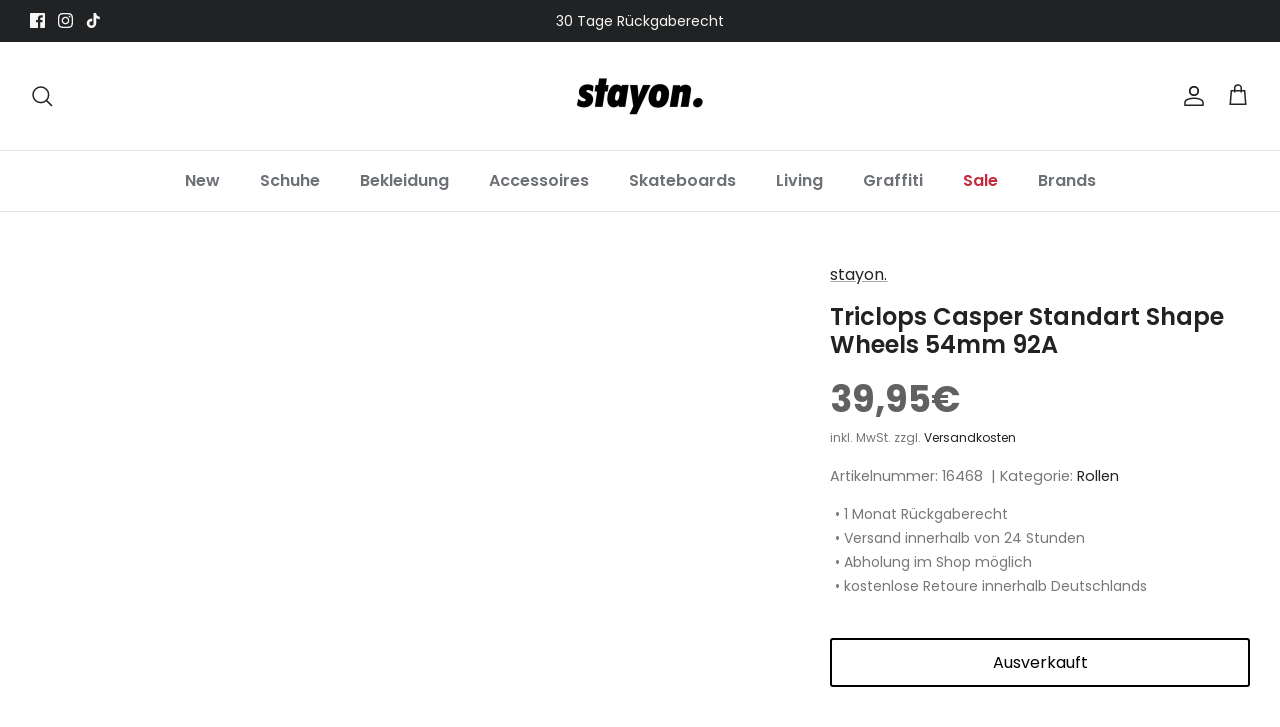

--- FILE ---
content_type: text/html; charset=utf-8
request_url: https://stayonline.de/products/triclops-casper-standart-shape-wheels-54mm-92a
body_size: 72709
content:
<!DOCTYPE html><html lang="de" dir="ltr">
<head>
  <!-- Symmetry 6.0.3 -->
  
  <title>
    Triclops Casper Standart Shape Wheels 54mm Neu bei | Stayonline.de &ndash; stayon.
  </title>
  <meta charset="utf-8" />
<meta name="viewport" content="width=device-width,initial-scale=1.0" />
<meta http-equiv="X-UA-Compatible" content="IE=edge">

<link rel="preconnect" href="https://cdn.shopify.com" crossorigin>
<link rel="preconnect" href="https://fonts.shopify.com" crossorigin>
<link rel="preconnect" href="https://monorail-edge.shopifysvc.com"><link rel="preload" as="font" href="//stayonline.de/cdn/fonts/poppins/poppins_n4.0ba78fa5af9b0e1a374041b3ceaadf0a43b41362.woff2" type="font/woff2" crossorigin><link rel="preload" as="font" href="//stayonline.de/cdn/fonts/poppins/poppins_n6.aa29d4918bc243723d56b59572e18228ed0786f6.woff2" type="font/woff2" crossorigin><link rel="preload" as="font" href="//stayonline.de/cdn/fonts/poppins/poppins_n6.aa29d4918bc243723d56b59572e18228ed0786f6.woff2" type="font/woff2" crossorigin><link rel="preload" as="font" href="//stayonline.de/cdn/fonts/poppins/poppins_n6.aa29d4918bc243723d56b59572e18228ed0786f6.woff2" type="font/woff2" crossorigin><link rel="preload" href="//stayonline.de/cdn/shop/t/15/assets/vendor.min.js?v=11589511144441591071682328039" as="script">
<link rel="preload" href="//stayonline.de/cdn/shop/t/15/assets/theme.js?v=102859474811704221741731312871" as="script"><link rel="canonical" href="https://stayonline.de/products/triclops-casper-standart-shape-wheels-54mm-92a" /><link rel="icon" href="//stayonline.de/cdn/shop/files/favicon.png?crop=center&height=48&v=1679560915&width=48" type="image/png"><meta name="description" content="Die Rolle ist widerstandsfähig und ist geformt für die Straße und den Skatepark.">
<style>
    @font-face {
  font-family: Poppins;
  font-weight: 400;
  font-style: normal;
  font-display: fallback;
  src: url("//stayonline.de/cdn/fonts/poppins/poppins_n4.0ba78fa5af9b0e1a374041b3ceaadf0a43b41362.woff2") format("woff2"),
       url("//stayonline.de/cdn/fonts/poppins/poppins_n4.214741a72ff2596839fc9760ee7a770386cf16ca.woff") format("woff");
}

    @font-face {
  font-family: Poppins;
  font-weight: 700;
  font-style: normal;
  font-display: fallback;
  src: url("//stayonline.de/cdn/fonts/poppins/poppins_n7.56758dcf284489feb014a026f3727f2f20a54626.woff2") format("woff2"),
       url("//stayonline.de/cdn/fonts/poppins/poppins_n7.f34f55d9b3d3205d2cd6f64955ff4b36f0cfd8da.woff") format("woff");
}

    @font-face {
  font-family: Poppins;
  font-weight: 500;
  font-style: normal;
  font-display: fallback;
  src: url("//stayonline.de/cdn/fonts/poppins/poppins_n5.ad5b4b72b59a00358afc706450c864c3c8323842.woff2") format("woff2"),
       url("//stayonline.de/cdn/fonts/poppins/poppins_n5.33757fdf985af2d24b32fcd84c9a09224d4b2c39.woff") format("woff");
}

    @font-face {
  font-family: Poppins;
  font-weight: 400;
  font-style: italic;
  font-display: fallback;
  src: url("//stayonline.de/cdn/fonts/poppins/poppins_i4.846ad1e22474f856bd6b81ba4585a60799a9f5d2.woff2") format("woff2"),
       url("//stayonline.de/cdn/fonts/poppins/poppins_i4.56b43284e8b52fc64c1fd271f289a39e8477e9ec.woff") format("woff");
}

    @font-face {
  font-family: Poppins;
  font-weight: 700;
  font-style: italic;
  font-display: fallback;
  src: url("//stayonline.de/cdn/fonts/poppins/poppins_i7.42fd71da11e9d101e1e6c7932199f925f9eea42d.woff2") format("woff2"),
       url("//stayonline.de/cdn/fonts/poppins/poppins_i7.ec8499dbd7616004e21155106d13837fff4cf556.woff") format("woff");
}

    @font-face {
  font-family: Poppins;
  font-weight: 600;
  font-style: normal;
  font-display: fallback;
  src: url("//stayonline.de/cdn/fonts/poppins/poppins_n6.aa29d4918bc243723d56b59572e18228ed0786f6.woff2") format("woff2"),
       url("//stayonline.de/cdn/fonts/poppins/poppins_n6.5f815d845fe073750885d5b7e619ee00e8111208.woff") format("woff");
}

    @font-face {
  font-family: Poppins;
  font-weight: 600;
  font-style: normal;
  font-display: fallback;
  src: url("//stayonline.de/cdn/fonts/poppins/poppins_n6.aa29d4918bc243723d56b59572e18228ed0786f6.woff2") format("woff2"),
       url("//stayonline.de/cdn/fonts/poppins/poppins_n6.5f815d845fe073750885d5b7e619ee00e8111208.woff") format("woff");
}

    @font-face {
  font-family: Poppins;
  font-weight: 600;
  font-style: normal;
  font-display: fallback;
  src: url("//stayonline.de/cdn/fonts/poppins/poppins_n6.aa29d4918bc243723d56b59572e18228ed0786f6.woff2") format("woff2"),
       url("//stayonline.de/cdn/fonts/poppins/poppins_n6.5f815d845fe073750885d5b7e619ee00e8111208.woff") format("woff");
}

    @font-face {
  font-family: Poppins;
  font-weight: 600;
  font-style: normal;
  font-display: fallback;
  src: url("//stayonline.de/cdn/fonts/poppins/poppins_n6.aa29d4918bc243723d56b59572e18228ed0786f6.woff2") format("woff2"),
       url("//stayonline.de/cdn/fonts/poppins/poppins_n6.5f815d845fe073750885d5b7e619ee00e8111208.woff") format("woff");
}

  </style>
  <meta property="og:site_name" content="stayon.">
<meta property="og:url" content="https://stayonline.de/products/triclops-casper-standart-shape-wheels-54mm-92a">
<meta property="og:title" content="Triclops Casper Standart Shape Wheels 54mm Neu bei | Stayonline.de">
<meta property="og:type" content="product">
<meta property="og:description" content="Die Rolle ist widerstandsfähig und ist geformt für die Straße und den Skatepark."><meta property="og:image" content="http://stayonline.de/cdn/shop/files/stayon_Social_Logo_1200x1200.png?v=1709413516">
  <meta property="og:image:secure_url" content="https://stayonline.de/cdn/shop/files/stayon_Social_Logo_1200x1200.png?v=1709413516">
  <meta property="og:image:width" content="1000">
  <meta property="og:image:height" content="628"><meta property="og:price:amount" content="39,95">
  <meta property="og:price:currency" content="EUR"><meta name="twitter:card" content="summary_large_image">
<meta name="twitter:title" content="Triclops Casper Standart Shape Wheels 54mm Neu bei | Stayonline.de">
<meta name="twitter:description" content="Die Rolle ist widerstandsfähig und ist geformt für die Straße und den Skatepark.">

  <link href="//stayonline.de/cdn/shop/t/15/assets/styles.css?v=1112979834136284031746800312" rel="stylesheet" type="text/css" media="all" />
 
    <link href="//stayonline.de/cdn/shop/t/15/assets/custom.css?v=79949748208477184691767954702" rel="stylesheet" type="text/css" media="all" />
<script>
    window.theme = window.theme || {};
    theme.money_format_with_product_code_preference = "{{amount_with_comma_separator}}€";
    theme.money_format_with_cart_code_preference = "{{amount_with_comma_separator}}€";
    theme.money_format = "{{amount_with_comma_separator}}€";
    theme.strings = {
      previous: "Vorheriges",
      next: "Nächstes",
      addressError: "Kann die Adresse nicht finden",
      addressNoResults: "Keine Ergebnisse für diese Adresse",
      addressQueryLimit: "Sie haben die Google- API-Nutzungsgrenze überschritten. Betrachten wir zu einem \u003ca href=\"https:\/\/developers.google.com\/maps\/premium\/usage-limits\"\u003ePremium-Paket\u003c\/a\u003e zu aktualisieren.",
      authError: "Es gab ein Problem bei Google Maps Konto zu authentifizieren.",
      icon_labels_left: "Links",
      icon_labels_right: "Rechts",
      icon_labels_down: "Runter",
      icon_labels_close: "Schließen",
      icon_labels_plus: "Plus",
      imageSlider: "Bilder",
      cart_terms_confirmation: "Sie müssen den Nutzungsbedingungen zustimmen, bevor Sie fortfahren.",
      cart_general_quantity_too_high: "Sie können nur [QUANTITY] in Ihrem Einkaufswagen haben",
      products_listing_from: "Von",
      layout_live_search_see_all: "Alles anzeigen",
      products_product_add_to_cart: "In den Warenkorb",
      products_variant_no_stock: "Ausverkauft",
      products_variant_non_existent: "Nicht verfügbar",
      products_product_pick_a: "Wähle ein",
      general_navigation_menu_toggle_aria_label: "Menü umschalten",
      general_accessibility_labels_close: "Schließen",
      products_product_added_to_cart: "Zum Warenkorb hinzugefügt",
      general_quick_search_pages: "Seiten",
      general_quick_search_no_results: "Leider konnten wir keine Ergebnisse finden",
      collections_general_see_all_subcollections: "Alles sehen..."
    };
    theme.routes = {
      cart_url: '/cart',
      cart_add_url: '/cart/add.js',
      cart_update_url: '/cart/update.js',
      predictive_search_url: '/search/suggest'
    };
    theme.settings = {
      cart_type: "drawer",
      after_add_to_cart: "drawer",
      quickbuy_style: "off",
      avoid_orphans: true
    };
    document.documentElement.classList.add('js');
  </script>
  <script src="//stayonline.de/cdn/shop/t/15/assets/vendor.min.js?v=11589511144441591071682328039" defer="defer"></script>
  <script src="//stayonline.de/cdn/shop/t/15/assets/theme.js?v=102859474811704221741731312871" defer="defer"></script>
  <script>window.performance && window.performance.mark && window.performance.mark('shopify.content_for_header.start');</script><meta name="google-site-verification" content="7GDMNnsQ6a0eZKDRmWVvwBvPdSJPtdiwkEIxjK-ODwA">
<meta name="facebook-domain-verification" content="8ftzsxuf1f450vamcbxk37mfa62975">
<meta id="shopify-digital-wallet" name="shopify-digital-wallet" content="/73295724832/digital_wallets/dialog">
<meta name="shopify-checkout-api-token" content="11a2ef49e1423e303db5029b620ddacf">
<meta id="in-context-paypal-metadata" data-shop-id="73295724832" data-venmo-supported="false" data-environment="production" data-locale="de_DE" data-paypal-v4="true" data-currency="EUR">
<link rel="alternate" type="application/json+oembed" href="https://stayonline.de/products/triclops-casper-standart-shape-wheels-54mm-92a.oembed">
<script async="async" src="/checkouts/internal/preloads.js?locale=de-DE"></script>
<link rel="preconnect" href="https://shop.app" crossorigin="anonymous">
<script async="async" src="https://shop.app/checkouts/internal/preloads.js?locale=de-DE&shop_id=73295724832" crossorigin="anonymous"></script>
<script id="apple-pay-shop-capabilities" type="application/json">{"shopId":73295724832,"countryCode":"DE","currencyCode":"EUR","merchantCapabilities":["supports3DS"],"merchantId":"gid:\/\/shopify\/Shop\/73295724832","merchantName":"stayon.","requiredBillingContactFields":["postalAddress","email"],"requiredShippingContactFields":["postalAddress","email"],"shippingType":"shipping","supportedNetworks":["visa","maestro","masterCard","amex"],"total":{"type":"pending","label":"stayon.","amount":"1.00"},"shopifyPaymentsEnabled":true,"supportsSubscriptions":true}</script>
<script id="shopify-features" type="application/json">{"accessToken":"11a2ef49e1423e303db5029b620ddacf","betas":["rich-media-storefront-analytics"],"domain":"stayonline.de","predictiveSearch":true,"shopId":73295724832,"locale":"de"}</script>
<script>var Shopify = Shopify || {};
Shopify.shop = "stay-on-gmbh.myshopify.com";
Shopify.locale = "de";
Shopify.currency = {"active":"EUR","rate":"1.0"};
Shopify.country = "DE";
Shopify.theme = {"name":"stay-on\/main","id":148289913120,"schema_name":"Symmetry","schema_version":"6.0.3","theme_store_id":null,"role":"main"};
Shopify.theme.handle = "null";
Shopify.theme.style = {"id":null,"handle":null};
Shopify.cdnHost = "stayonline.de/cdn";
Shopify.routes = Shopify.routes || {};
Shopify.routes.root = "/";</script>
<script type="module">!function(o){(o.Shopify=o.Shopify||{}).modules=!0}(window);</script>
<script>!function(o){function n(){var o=[];function n(){o.push(Array.prototype.slice.apply(arguments))}return n.q=o,n}var t=o.Shopify=o.Shopify||{};t.loadFeatures=n(),t.autoloadFeatures=n()}(window);</script>
<script>
  window.ShopifyPay = window.ShopifyPay || {};
  window.ShopifyPay.apiHost = "shop.app\/pay";
  window.ShopifyPay.redirectState = null;
</script>
<script id="shop-js-analytics" type="application/json">{"pageType":"product"}</script>
<script defer="defer" async type="module" src="//stayonline.de/cdn/shopifycloud/shop-js/modules/v2/client.init-shop-cart-sync_HUjMWWU5.de.esm.js"></script>
<script defer="defer" async type="module" src="//stayonline.de/cdn/shopifycloud/shop-js/modules/v2/chunk.common_QpfDqRK1.esm.js"></script>
<script type="module">
  await import("//stayonline.de/cdn/shopifycloud/shop-js/modules/v2/client.init-shop-cart-sync_HUjMWWU5.de.esm.js");
await import("//stayonline.de/cdn/shopifycloud/shop-js/modules/v2/chunk.common_QpfDqRK1.esm.js");

  window.Shopify.SignInWithShop?.initShopCartSync?.({"fedCMEnabled":true,"windoidEnabled":true});

</script>
<script>
  window.Shopify = window.Shopify || {};
  if (!window.Shopify.featureAssets) window.Shopify.featureAssets = {};
  window.Shopify.featureAssets['shop-js'] = {"shop-cart-sync":["modules/v2/client.shop-cart-sync_ByUgVWtJ.de.esm.js","modules/v2/chunk.common_QpfDqRK1.esm.js"],"init-fed-cm":["modules/v2/client.init-fed-cm_CVqhkk-1.de.esm.js","modules/v2/chunk.common_QpfDqRK1.esm.js"],"shop-button":["modules/v2/client.shop-button_B0pFlqys.de.esm.js","modules/v2/chunk.common_QpfDqRK1.esm.js"],"shop-cash-offers":["modules/v2/client.shop-cash-offers_CaaeZ5wd.de.esm.js","modules/v2/chunk.common_QpfDqRK1.esm.js","modules/v2/chunk.modal_CS8dP9kO.esm.js"],"init-windoid":["modules/v2/client.init-windoid_B-gyVqfY.de.esm.js","modules/v2/chunk.common_QpfDqRK1.esm.js"],"shop-toast-manager":["modules/v2/client.shop-toast-manager_DgTeluS3.de.esm.js","modules/v2/chunk.common_QpfDqRK1.esm.js"],"init-shop-email-lookup-coordinator":["modules/v2/client.init-shop-email-lookup-coordinator_C5I212n4.de.esm.js","modules/v2/chunk.common_QpfDqRK1.esm.js"],"init-shop-cart-sync":["modules/v2/client.init-shop-cart-sync_HUjMWWU5.de.esm.js","modules/v2/chunk.common_QpfDqRK1.esm.js"],"avatar":["modules/v2/client.avatar_BTnouDA3.de.esm.js"],"pay-button":["modules/v2/client.pay-button_CJaF-UDc.de.esm.js","modules/v2/chunk.common_QpfDqRK1.esm.js"],"init-customer-accounts":["modules/v2/client.init-customer-accounts_BI_wUvuR.de.esm.js","modules/v2/client.shop-login-button_DTPR4l75.de.esm.js","modules/v2/chunk.common_QpfDqRK1.esm.js","modules/v2/chunk.modal_CS8dP9kO.esm.js"],"init-shop-for-new-customer-accounts":["modules/v2/client.init-shop-for-new-customer-accounts_C4qR5Wl-.de.esm.js","modules/v2/client.shop-login-button_DTPR4l75.de.esm.js","modules/v2/chunk.common_QpfDqRK1.esm.js","modules/v2/chunk.modal_CS8dP9kO.esm.js"],"shop-login-button":["modules/v2/client.shop-login-button_DTPR4l75.de.esm.js","modules/v2/chunk.common_QpfDqRK1.esm.js","modules/v2/chunk.modal_CS8dP9kO.esm.js"],"init-customer-accounts-sign-up":["modules/v2/client.init-customer-accounts-sign-up_SG5gYFpP.de.esm.js","modules/v2/client.shop-login-button_DTPR4l75.de.esm.js","modules/v2/chunk.common_QpfDqRK1.esm.js","modules/v2/chunk.modal_CS8dP9kO.esm.js"],"shop-follow-button":["modules/v2/client.shop-follow-button_CmMsyvrH.de.esm.js","modules/v2/chunk.common_QpfDqRK1.esm.js","modules/v2/chunk.modal_CS8dP9kO.esm.js"],"checkout-modal":["modules/v2/client.checkout-modal_tfCxQqrq.de.esm.js","modules/v2/chunk.common_QpfDqRK1.esm.js","modules/v2/chunk.modal_CS8dP9kO.esm.js"],"lead-capture":["modules/v2/client.lead-capture_Ccz5Zm6k.de.esm.js","modules/v2/chunk.common_QpfDqRK1.esm.js","modules/v2/chunk.modal_CS8dP9kO.esm.js"],"shop-login":["modules/v2/client.shop-login_BfivnucW.de.esm.js","modules/v2/chunk.common_QpfDqRK1.esm.js","modules/v2/chunk.modal_CS8dP9kO.esm.js"],"payment-terms":["modules/v2/client.payment-terms_D2Mn0eFV.de.esm.js","modules/v2/chunk.common_QpfDqRK1.esm.js","modules/v2/chunk.modal_CS8dP9kO.esm.js"]};
</script>
<script>(function() {
  var isLoaded = false;
  function asyncLoad() {
    if (isLoaded) return;
    isLoaded = true;
    var urls = ["https:\/\/chimpstatic.com\/mcjs-connected\/js\/users\/f87684d27a237aa0d643a3636\/d6202f6f7ee90fb16c0d15742.js?shop=stay-on-gmbh.myshopify.com"];
    for (var i = 0; i < urls.length; i++) {
      var s = document.createElement('script');
      s.type = 'text/javascript';
      s.async = true;
      s.src = urls[i];
      var x = document.getElementsByTagName('script')[0];
      x.parentNode.insertBefore(s, x);
    }
  };
  if(window.attachEvent) {
    window.attachEvent('onload', asyncLoad);
  } else {
    window.addEventListener('load', asyncLoad, false);
  }
})();</script>
<script id="__st">var __st={"a":73295724832,"offset":3600,"reqid":"26ca539d-47e3-4720-8363-426510b38ebb-1768614028","pageurl":"stayonline.de\/products\/triclops-casper-standart-shape-wheels-54mm-92a","u":"2e1bfd462830","p":"product","rtyp":"product","rid":15641201148285};</script>
<script>window.ShopifyPaypalV4VisibilityTracking = true;</script>
<script id="captcha-bootstrap">!function(){'use strict';const t='contact',e='account',n='new_comment',o=[[t,t],['blogs',n],['comments',n],[t,'customer']],c=[[e,'customer_login'],[e,'guest_login'],[e,'recover_customer_password'],[e,'create_customer']],r=t=>t.map((([t,e])=>`form[action*='/${t}']:not([data-nocaptcha='true']) input[name='form_type'][value='${e}']`)).join(','),a=t=>()=>t?[...document.querySelectorAll(t)].map((t=>t.form)):[];function s(){const t=[...o],e=r(t);return a(e)}const i='password',u='form_key',d=['recaptcha-v3-token','g-recaptcha-response','h-captcha-response',i],f=()=>{try{return window.sessionStorage}catch{return}},m='__shopify_v',_=t=>t.elements[u];function p(t,e,n=!1){try{const o=window.sessionStorage,c=JSON.parse(o.getItem(e)),{data:r}=function(t){const{data:e,action:n}=t;return t[m]||n?{data:e,action:n}:{data:t,action:n}}(c);for(const[e,n]of Object.entries(r))t.elements[e]&&(t.elements[e].value=n);n&&o.removeItem(e)}catch(o){console.error('form repopulation failed',{error:o})}}const l='form_type',E='cptcha';function T(t){t.dataset[E]=!0}const w=window,h=w.document,L='Shopify',v='ce_forms',y='captcha';let A=!1;((t,e)=>{const n=(g='f06e6c50-85a8-45c8-87d0-21a2b65856fe',I='https://cdn.shopify.com/shopifycloud/storefront-forms-hcaptcha/ce_storefront_forms_captcha_hcaptcha.v1.5.2.iife.js',D={infoText:'Durch hCaptcha geschützt',privacyText:'Datenschutz',termsText:'Allgemeine Geschäftsbedingungen'},(t,e,n)=>{const o=w[L][v],c=o.bindForm;if(c)return c(t,g,e,D).then(n);var r;o.q.push([[t,g,e,D],n]),r=I,A||(h.body.append(Object.assign(h.createElement('script'),{id:'captcha-provider',async:!0,src:r})),A=!0)});var g,I,D;w[L]=w[L]||{},w[L][v]=w[L][v]||{},w[L][v].q=[],w[L][y]=w[L][y]||{},w[L][y].protect=function(t,e){n(t,void 0,e),T(t)},Object.freeze(w[L][y]),function(t,e,n,w,h,L){const[v,y,A,g]=function(t,e,n){const i=e?o:[],u=t?c:[],d=[...i,...u],f=r(d),m=r(i),_=r(d.filter((([t,e])=>n.includes(e))));return[a(f),a(m),a(_),s()]}(w,h,L),I=t=>{const e=t.target;return e instanceof HTMLFormElement?e:e&&e.form},D=t=>v().includes(t);t.addEventListener('submit',(t=>{const e=I(t);if(!e)return;const n=D(e)&&!e.dataset.hcaptchaBound&&!e.dataset.recaptchaBound,o=_(e),c=g().includes(e)&&(!o||!o.value);(n||c)&&t.preventDefault(),c&&!n&&(function(t){try{if(!f())return;!function(t){const e=f();if(!e)return;const n=_(t);if(!n)return;const o=n.value;o&&e.removeItem(o)}(t);const e=Array.from(Array(32),(()=>Math.random().toString(36)[2])).join('');!function(t,e){_(t)||t.append(Object.assign(document.createElement('input'),{type:'hidden',name:u})),t.elements[u].value=e}(t,e),function(t,e){const n=f();if(!n)return;const o=[...t.querySelectorAll(`input[type='${i}']`)].map((({name:t})=>t)),c=[...d,...o],r={};for(const[a,s]of new FormData(t).entries())c.includes(a)||(r[a]=s);n.setItem(e,JSON.stringify({[m]:1,action:t.action,data:r}))}(t,e)}catch(e){console.error('failed to persist form',e)}}(e),e.submit())}));const S=(t,e)=>{t&&!t.dataset[E]&&(n(t,e.some((e=>e===t))),T(t))};for(const o of['focusin','change'])t.addEventListener(o,(t=>{const e=I(t);D(e)&&S(e,y())}));const B=e.get('form_key'),M=e.get(l),P=B&&M;t.addEventListener('DOMContentLoaded',(()=>{const t=y();if(P)for(const e of t)e.elements[l].value===M&&p(e,B);[...new Set([...A(),...v().filter((t=>'true'===t.dataset.shopifyCaptcha))])].forEach((e=>S(e,t)))}))}(h,new URLSearchParams(w.location.search),n,t,e,['guest_login'])})(!0,!0)}();</script>
<script integrity="sha256-4kQ18oKyAcykRKYeNunJcIwy7WH5gtpwJnB7kiuLZ1E=" data-source-attribution="shopify.loadfeatures" defer="defer" src="//stayonline.de/cdn/shopifycloud/storefront/assets/storefront/load_feature-a0a9edcb.js" crossorigin="anonymous"></script>
<script crossorigin="anonymous" defer="defer" src="//stayonline.de/cdn/shopifycloud/storefront/assets/shopify_pay/storefront-65b4c6d7.js?v=20250812"></script>
<script data-source-attribution="shopify.dynamic_checkout.dynamic.init">var Shopify=Shopify||{};Shopify.PaymentButton=Shopify.PaymentButton||{isStorefrontPortableWallets:!0,init:function(){window.Shopify.PaymentButton.init=function(){};var t=document.createElement("script");t.src="https://stayonline.de/cdn/shopifycloud/portable-wallets/latest/portable-wallets.de.js",t.type="module",document.head.appendChild(t)}};
</script>
<script data-source-attribution="shopify.dynamic_checkout.buyer_consent">
  function portableWalletsHideBuyerConsent(e){var t=document.getElementById("shopify-buyer-consent"),n=document.getElementById("shopify-subscription-policy-button");t&&n&&(t.classList.add("hidden"),t.setAttribute("aria-hidden","true"),n.removeEventListener("click",e))}function portableWalletsShowBuyerConsent(e){var t=document.getElementById("shopify-buyer-consent"),n=document.getElementById("shopify-subscription-policy-button");t&&n&&(t.classList.remove("hidden"),t.removeAttribute("aria-hidden"),n.addEventListener("click",e))}window.Shopify?.PaymentButton&&(window.Shopify.PaymentButton.hideBuyerConsent=portableWalletsHideBuyerConsent,window.Shopify.PaymentButton.showBuyerConsent=portableWalletsShowBuyerConsent);
</script>
<script data-source-attribution="shopify.dynamic_checkout.cart.bootstrap">document.addEventListener("DOMContentLoaded",(function(){function t(){return document.querySelector("shopify-accelerated-checkout-cart, shopify-accelerated-checkout")}if(t())Shopify.PaymentButton.init();else{new MutationObserver((function(e,n){t()&&(Shopify.PaymentButton.init(),n.disconnect())})).observe(document.body,{childList:!0,subtree:!0})}}));
</script>
<link id="shopify-accelerated-checkout-styles" rel="stylesheet" media="screen" href="https://stayonline.de/cdn/shopifycloud/portable-wallets/latest/accelerated-checkout-backwards-compat.css" crossorigin="anonymous">
<style id="shopify-accelerated-checkout-cart">
        #shopify-buyer-consent {
  margin-top: 1em;
  display: inline-block;
  width: 100%;
}

#shopify-buyer-consent.hidden {
  display: none;
}

#shopify-subscription-policy-button {
  background: none;
  border: none;
  padding: 0;
  text-decoration: underline;
  font-size: inherit;
  cursor: pointer;
}

#shopify-subscription-policy-button::before {
  box-shadow: none;
}

      </style>
<script id="sections-script" data-sections="product-recommendations" defer="defer" src="//stayonline.de/cdn/shop/t/15/compiled_assets/scripts.js?v=10030"></script>
<script>window.performance && window.performance.mark && window.performance.mark('shopify.content_for_header.end');</script>
  
  <meta name="google-site-verification" content="DGPKRdIBhYIEMUNxUNnZpda80txQdUM45783hwgVGWc" />
<!-- BEGIN app block: shopify://apps/complianz-gdpr-cookie-consent/blocks/bc-block/e49729f0-d37d-4e24-ac65-e0e2f472ac27 -->

    
    
    
<link id='complianz-css' rel="stylesheet" href=https://cdn.shopify.com/extensions/019a2fb2-ee57-75e6-ac86-acfd14822c1d/gdpr-legal-cookie-74/assets/complainz.css media="print" onload="this.media='all'">
    <style>
        #Compliance-iframe.Compliance-iframe-branded > div.purposes-header,
        #Compliance-iframe.Compliance-iframe-branded > div.cmplc-cmp-header,
        #purposes-container > div.purposes-header,
        #Compliance-cs-banner .Compliance-cs-brand {
            background-color: #ffffff !important;
            color: #000000!important;
        }
        #Compliance-iframe.Compliance-iframe-branded .purposes-header .cmplc-btn-cp ,
        #Compliance-iframe.Compliance-iframe-branded .purposes-header .cmplc-btn-cp:hover,
        #Compliance-iframe.Compliance-iframe-branded .purposes-header .cmplc-btn-back:hover  {
            background-color: #ffffff !important;
            opacity: 1 !important;
        }
        #Compliance-cs-banner .cmplc-toggle .cmplc-toggle-label {
            color: #ffffff!important;
        }
        #Compliance-iframe.Compliance-iframe-branded .purposes-header .cmplc-btn-cp:hover,
        #Compliance-iframe.Compliance-iframe-branded .purposes-header .cmplc-btn-back:hover {
            background-color: #000000!important;
            color: #ffffff!important;
        }
        #Compliance-cs-banner #Compliance-cs-title {
            font-size: 14px !important;
        }
        #Compliance-cs-banner .Compliance-cs-content,
        #Compliance-cs-title,
        .cmplc-toggle-checkbox.granular-control-checkbox span {
            background-color: #ffffff !important;
            color: #000000 !important;
            font-size: 14px !important;
        }
        #Compliance-cs-banner .Compliance-cs-close-btn {
            font-size: 14px !important;
            background-color: #ffffff !important;
        }
        #Compliance-cs-banner .Compliance-cs-opt-group {
            color: #ffffff !important;
        }
        #Compliance-cs-banner .Compliance-cs-opt-group button,
        .Compliance-alert button.Compliance-button-cancel {
            background-color: #4ba733!important;
            color: #ffffff!important;
        }
        #Compliance-cs-banner .Compliance-cs-opt-group button.Compliance-cs-accept-btn,
        #Compliance-cs-banner .Compliance-cs-opt-group button.Compliance-cs-btn-primary,
        .Compliance-alert button.Compliance-button-confirm {
            background-color: #4ba733 !important;
            color: #ffffff !important;
        }
        #Compliance-cs-banner .Compliance-cs-opt-group button.Compliance-cs-reject-btn {
            background-color: #4ba733!important;
            color: #ffffff!important;
        }

        #Compliance-cs-banner .Compliance-banner-content button {
            cursor: pointer !important;
            color: currentColor !important;
            text-decoration: underline !important;
            border: none !important;
            background-color: transparent !important;
            font-size: 100% !important;
            padding: 0 !important;
        }

        #Compliance-cs-banner .Compliance-cs-opt-group button {
            border-radius: 4px !important;
            padding-block: 10px !important;
        }
        @media (min-width: 640px) {
            #Compliance-cs-banner.Compliance-cs-default-floating:not(.Compliance-cs-top):not(.Compliance-cs-center) .Compliance-cs-container, #Compliance-cs-banner.Compliance-cs-default-floating:not(.Compliance-cs-bottom):not(.Compliance-cs-center) .Compliance-cs-container, #Compliance-cs-banner.Compliance-cs-default-floating.Compliance-cs-center:not(.Compliance-cs-top):not(.Compliance-cs-bottom) .Compliance-cs-container {
                width: 560px !important;
            }
            #Compliance-cs-banner.Compliance-cs-default-floating:not(.Compliance-cs-top):not(.Compliance-cs-center) .Compliance-cs-opt-group, #Compliance-cs-banner.Compliance-cs-default-floating:not(.Compliance-cs-bottom):not(.Compliance-cs-center) .Compliance-cs-opt-group, #Compliance-cs-banner.Compliance-cs-default-floating.Compliance-cs-center:not(.Compliance-cs-top):not(.Compliance-cs-bottom) .Compliance-cs-opt-group {
                flex-direction: row !important;
            }
            #Compliance-cs-banner .Compliance-cs-opt-group button:not(:last-of-type),
            #Compliance-cs-banner .Compliance-cs-opt-group button {
                margin-right: 4px !important;
            }
            #Compliance-cs-banner .Compliance-cs-container .Compliance-cs-brand {
                position: absolute !important;
                inset-block-start: 6px;
            }
        }
        #Compliance-cs-banner.Compliance-cs-default-floating:not(.Compliance-cs-top):not(.Compliance-cs-center) .Compliance-cs-opt-group > div, #Compliance-cs-banner.Compliance-cs-default-floating:not(.Compliance-cs-bottom):not(.Compliance-cs-center) .Compliance-cs-opt-group > div, #Compliance-cs-banner.Compliance-cs-default-floating.Compliance-cs-center:not(.Compliance-cs-top):not(.Compliance-cs-bottom) .Compliance-cs-opt-group > div {
            flex-direction: row-reverse;
            width: 100% !important;
        }

        .Compliance-cs-brand-badge-outer, .Compliance-cs-brand-badge, #Compliance-cs-banner.Compliance-cs-default-floating.Compliance-cs-bottom .Compliance-cs-brand-badge-outer,
        #Compliance-cs-banner.Compliance-cs-default.Compliance-cs-bottom .Compliance-cs-brand-badge-outer,
        #Compliance-cs-banner.Compliance-cs-default:not(.Compliance-cs-left) .Compliance-cs-brand-badge-outer,
        #Compliance-cs-banner.Compliance-cs-default-floating:not(.Compliance-cs-left) .Compliance-cs-brand-badge-outer {
            display: none !important
        }

        #Compliance-cs-banner:not(.Compliance-cs-top):not(.Compliance-cs-bottom) .Compliance-cs-container.Compliance-cs-themed {
            flex-direction: row !important;
        }

        #Compliance-cs-banner #Compliance-cs-title,
        #Compliance-cs-banner #Compliance-cs-custom-title {
            justify-self: center !important;
            font-size: 14px !important;
            font-family: -apple-system,sans-serif !important;
            margin-inline: auto !important;
            width: 55% !important;
            text-align: center;
            font-weight: 600;
            visibility: unset;
        }

        @media (max-width: 640px) {
            #Compliance-cs-banner #Compliance-cs-title,
            #Compliance-cs-banner #Compliance-cs-custom-title {
                display: block;
            }
        }

        #Compliance-cs-banner .Compliance-cs-brand img {
            max-width: 110px !important;
            min-height: 32px !important;
        }
        #Compliance-cs-banner .Compliance-cs-container .Compliance-cs-brand {
            background: none !important;
            padding: 0px !important;
            margin-block-start:10px !important;
            margin-inline-start:16px !important;
        }

        #Compliance-cs-banner .Compliance-cs-opt-group button {
            padding-inline: 4px !important;
        }

    </style>
    
    
    
    

    <script type="text/javascript">
        function loadScript(src) {
            return new Promise((resolve, reject) => {
                const s = document.createElement("script");
                s.src = src;
                s.charset = "UTF-8";
                s.onload = resolve;
                s.onerror = reject;
                document.head.appendChild(s);
            });
        }

        function filterGoogleConsentModeURLs(domainsArray) {
            const googleConsentModeComplianzURls = [
                // 197, # Google Tag Manager:
                {"domain":"s.www.googletagmanager.com", "path":""},
                {"domain":"www.tagmanager.google.com", "path":""},
                {"domain":"www.googletagmanager.com", "path":""},
                {"domain":"googletagmanager.com", "path":""},
                {"domain":"tagassistant.google.com", "path":""},
                {"domain":"tagmanager.google.com", "path":""},

                // 2110, # Google Analytics 4:
                {"domain":"www.analytics.google.com", "path":""},
                {"domain":"www.google-analytics.com", "path":""},
                {"domain":"ssl.google-analytics.com", "path":""},
                {"domain":"google-analytics.com", "path":""},
                {"domain":"analytics.google.com", "path":""},
                {"domain":"region1.google-analytics.com", "path":""},
                {"domain":"region1.analytics.google.com", "path":""},
                {"domain":"*.google-analytics.com", "path":""},
                {"domain":"www.googletagmanager.com", "path":"/gtag/js?id=G"},
                {"domain":"googletagmanager.com", "path":"/gtag/js?id=UA"},
                {"domain":"www.googletagmanager.com", "path":"/gtag/js?id=UA"},
                {"domain":"googletagmanager.com", "path":"/gtag/js?id=G"},

                // 177, # Google Ads conversion tracking:
                {"domain":"googlesyndication.com", "path":""},
                {"domain":"media.admob.com", "path":""},
                {"domain":"gmodules.com", "path":""},
                {"domain":"ad.ytsa.net", "path":""},
                {"domain":"dartmotif.net", "path":""},
                {"domain":"dmtry.com", "path":""},
                {"domain":"go.channelintelligence.com", "path":""},
                {"domain":"googleusercontent.com", "path":""},
                {"domain":"googlevideo.com", "path":""},
                {"domain":"gvt1.com", "path":""},
                {"domain":"links.channelintelligence.com", "path":""},
                {"domain":"obrasilinteirojoga.com.br", "path":""},
                {"domain":"pcdn.tcgmsrv.net", "path":""},
                {"domain":"rdr.tag.channelintelligence.com", "path":""},
                {"domain":"static.googleadsserving.cn", "path":""},
                {"domain":"studioapi.doubleclick.com", "path":""},
                {"domain":"teracent.net", "path":""},
                {"domain":"ttwbs.channelintelligence.com", "path":""},
                {"domain":"wtb.channelintelligence.com", "path":""},
                {"domain":"youknowbest.com", "path":""},
                {"domain":"doubleclick.net", "path":""},
                {"domain":"redirector.gvt1.com", "path":""},

                //116, # Google Ads Remarketing
                {"domain":"googlesyndication.com", "path":""},
                {"domain":"media.admob.com", "path":""},
                {"domain":"gmodules.com", "path":""},
                {"domain":"ad.ytsa.net", "path":""},
                {"domain":"dartmotif.net", "path":""},
                {"domain":"dmtry.com", "path":""},
                {"domain":"go.channelintelligence.com", "path":""},
                {"domain":"googleusercontent.com", "path":""},
                {"domain":"googlevideo.com", "path":""},
                {"domain":"gvt1.com", "path":""},
                {"domain":"links.channelintelligence.com", "path":""},
                {"domain":"obrasilinteirojoga.com.br", "path":""},
                {"domain":"pcdn.tcgmsrv.net", "path":""},
                {"domain":"rdr.tag.channelintelligence.com", "path":""},
                {"domain":"static.googleadsserving.cn", "path":""},
                {"domain":"studioapi.doubleclick.com", "path":""},
                {"domain":"teracent.net", "path":""},
                {"domain":"ttwbs.channelintelligence.com", "path":""},
                {"domain":"wtb.channelintelligence.com", "path":""},
                {"domain":"youknowbest.com", "path":""},
                {"domain":"doubleclick.net", "path":""},
                {"domain":"redirector.gvt1.com", "path":""}
            ];

            if (!Array.isArray(domainsArray)) { 
                return [];
            }

            const blockedPairs = new Map();
            for (const rule of googleConsentModeComplianzURls) {
                if (!blockedPairs.has(rule.domain)) {
                    blockedPairs.set(rule.domain, new Set());
                }
                blockedPairs.get(rule.domain).add(rule.path);
            }

            return domainsArray.filter(item => {
                const paths = blockedPairs.get(item.d);
                return !(paths && paths.has(item.p));
            });
        }

        function setupAutoblockingByDomain() {
            // autoblocking by domain
            const autoblockByDomainArray = [];
            const prefixID = '10000' // to not get mixed with real metis ids
            let cmpBlockerDomains = []
            let cmpCmplcVendorsPurposes = {}
            let counter = 1
            for (const object of autoblockByDomainArray) {
                cmpBlockerDomains.push({
                    d: object.d,
                    p: object.path,
                    v: prefixID + counter,
                });
                counter++;
            }
            
            counter = 1
            for (const object of autoblockByDomainArray) {
                cmpCmplcVendorsPurposes[prefixID + counter] = object?.p ?? '1';
                counter++;
            }

            Object.defineProperty(window, "cmp_cmplc_vendors_purposes", {
                get() {
                    return cmpCmplcVendorsPurposes;
                },
                set(value) {
                    cmpCmplcVendorsPurposes = { ...cmpCmplcVendorsPurposes, ...value };
                }
            });
            const basicGmc = true;


            Object.defineProperty(window, "cmp_importblockerdomains", {
                get() {
                    if (basicGmc) {
                        return filterGoogleConsentModeURLs(cmpBlockerDomains);
                    }
                    return cmpBlockerDomains;
                },
                set(value) {
                    cmpBlockerDomains = [ ...cmpBlockerDomains, ...value ];
                }
            });
        }

        function enforceRejectionRecovery() {
            const base = (window._cmplc = window._cmplc || {});
            const featuresHolder = {};

            function lockFlagOn(holder) {
                const desc = Object.getOwnPropertyDescriptor(holder, 'rejection_recovery');
                if (!desc) {
                    Object.defineProperty(holder, 'rejection_recovery', {
                        get() { return true; },
                        set(_) { /* ignore */ },
                        enumerable: true,
                        configurable: false
                    });
                }
                return holder;
            }

            Object.defineProperty(base, 'csFeatures', {
                configurable: false,
                enumerable: true,
                get() {
                    return featuresHolder;
                },
                set(obj) {
                    if (obj && typeof obj === 'object') {
                        Object.keys(obj).forEach(k => {
                            if (k !== 'rejection_recovery') {
                                featuresHolder[k] = obj[k];
                            }
                        });
                    }
                    // we lock it, it won't try to redefine
                    lockFlagOn(featuresHolder);
                }
            });

            // Ensure an object is exposed even if read early
            if (!('csFeatures' in base)) {
                base.csFeatures = {};
            } else {
                // If someone already set it synchronously, merge and lock now.
                base.csFeatures = base.csFeatures;
            }
        }

        function splitDomains(joinedString) {
            if (!joinedString) {
                return []; // empty string -> empty array
            }
            return joinedString.split(";");
        }

        function setupWhitelist() {
            // Whitelist by domain:
            const whitelistString = "";
            const whitelist_array = [...splitDomains(whitelistString)];
            if (Array.isArray(window?.cmp_block_ignoredomains)) {
                window.cmp_block_ignoredomains = [...whitelist_array, ...window.cmp_block_ignoredomains];
            }
        }

        async function initCompliance() {
            const currentCsConfiguration = {"siteId":4355572,"cookiePolicyIds":{"de":56822952},"banner":{"acceptButtonDisplay":true,"rejectButtonDisplay":true,"customizeButtonDisplay":true,"position":"float-center","backgroundOverlay":false,"fontSize":"14px","content":"","acceptButtonCaption":"","rejectButtonCaption":"","customizeButtonCaption":"","backgroundColor":"#ffffff","textColor":"#000000","acceptButtonColor":"#4ba733","acceptButtonCaptionColor":"#ffffff","rejectButtonColor":"#4ba733","rejectButtonCaptionColor":"#ffffff","customizeButtonColor":"#4ba733","customizeButtonCaptionColor":"#ffffff","logo":"data:image\/png;base64,iVBORw0KGgoAAAANSUhEUgAAAfQAAACSCAYAAACzDDh5AAAAAXNSR0IArs4c6QAAIABJREFUeF7t3QncvV03F\/AlUxqVoSKVJA1kSiURvRUpUyEqeQ2RWd5kKl5FVHhTZolQSIZQCiEVkkq8QikUqRBRxsTn+9jrea7nes4513DOXuec+7\/353M+9\/3\/n3Ofa++1117Dbw37OWKMSgo8R+XDIsLzvP5\/RPxU8bPH4wYFBgUGBQYFCilQrWAKl3ZTj3rOiHiuiHje9rNqchT5T0bEj0XEj1c9dDxnUGBQYFBgUKCeAkOh96c5Gj9PRPyciHiBiHi+\/o98\/AmU+I9ExA9ExA8WPnc8alBgUGBQYFCgmAJDofcnOO\/8l0XES0TEb4uIF+n\/yMef8N0R8e0R8XUR8c2Fzx2PGhQYFBgUGBQopsBQ6P0J\/twR8bIR8WoR8fSIeJn+j3z8CV8fEf88Ij4nIr6k8LnjUYMCgwKDAoMCxRQYCr0\/wcHtrxIRT4uIN4yIl+r\/yMef8NUR8YUR8cUR8VWFzx2PGhQYFBgUGBQopsBQ6P0JLhHutSLiNdvPF+\/\/yMef8GUR8RlNmfPWxxgUGBQYFBgUeKAUGAq9\/8ZKgnujiPgDEfHbI+JF+z\/y8Sf8g4j4hIj4hoj41sLnjkcNCgwKDAoMChRTYCj0\/gSX3f6WEfH6EfGbIuKF+j\/y8Sd8ZkR8eET854iQIDfGoMCgwKDAoMADpcBQ6P039udGxDs3Lx3c\/vz9H\/nYEzSS+eSI+ICI+J6I+N9Fzx2PGRQYFBgUGBS4AgWGQu9P9J8fEe8dEW\/avHMee++hocz\/a3D7+0bED7XmMr2fO75\/UGBQYFBgUOBKFBgKvT\/hf2FEfGBEvFlrLqNjXO\/xExHxoxHxsRHxPqNLXG9yj+8fFBgUGBS4PgWGQu+7BzLcX7DB3n+ktX39WX0f+di3\/9+I+N6I+KSI+KCm0Ecv9wLCj0cMCgwKDApciwJDofel\/C9oWe3PjIg37vuoJ337\/2od4j4tIj6ywe1g+DEGBQYFBgUGBR4oBYZC77uxWr6+ZEQ8IyJet++jHv92nriMdnXnn90S40DwQ6EXbcB4zKDAoMCgwDUoMBR6X6r\/mlaq9rYR8Xv7PupJCl3\/di1fvyAiPjciKPQBuRdtwHjMoMCgwKDANSgwFHo\/qqOtunMXsvzRiHjVfo96yje7iOUfRcQXtR7uMt6HQi\/cgPGoQYFBgUGBagoMhd6P4mirM9zvanD7b+73qKd8M7hdy9d\/GhH6uYPbh0Iv3IDxqEGBQYFBgWoKDIXel+Jgdi1fXyMiXrrvo5707V8TEX+j9XD\/9yN+Xkj58ahBgUGBQYErUWAo9L6Ef4OW3c47F0+vGDzxfxYRfzUi\/k1E\/JfhnVeQfTxjUGBQYFDguhQYCr0v\/cXO3YH+64suZaHMwev\/pDWzeXZEfP9Q6H03eXz7oMCgwKDALVBgKPS+u\/A2EfF2EfFiEfECfR\/12LdT6DLaJcS9X0R8S0T8SMFzxyMGBQYFBgUGBa5MgaHQ+20A2r5rRLxbRPyiiHBJS+\/xk02Buzb1z7Zb1kb9eW+qj+8fFBgUGBS4AQoMhd5nE9BVi9f3jIj3iggtYCt6uP9Yu1mNQv\/giPiOAbf32eDxrYMCgwKDArdGgVtW6OZGCT5nU44UpJf\/9wIvZ8yYF+rFQ1VznfDztej9PBHxs5tCf4\/JnHvPRw93d5\/\/w9by9TuHQu9N8vH9d0gB8oNccU4Z2356pbzxXsqd\/DldJrlD1qS8EebyYlC7FMnP0czpDhnj3qd8ywqd8nb1qOtGpwfPofPKw5QH6Mcb3Eypzeuuq2uw9XB3Kcu7RMQ7Fip0d56rQf\/CdjGLFrBjDAoMCjyZAuTH80XEL46IF24\/\/e7cCo0xxr3vJ4XvNR2cBkr7h9vVxD8YET8QEf89Iv5H++nK4tHQaXBeKQWuqdApbAeL0nbFqDjzz2sHihJ3sPzbwXruySst5vTIKXLWsMMjAYxCn77+T0RQdF4Ons\/3VvCExItHxJ+IiLcoVOjfFxH\/oin0z2rweylDtYfZW3tm\/+xtvlI4MtC8n2EIe2kP7Q0haf\/slwx9L8KTATfGoMBWCuA1MkRSKqX9\/E3W+J3M8aLI03nw2fTY8Ss+9e8ciQriVc5EyhxyxqVIXnjWWfRy66GX\/8fTY6yjABnCoKIL7I3fU2b4OR1kh33Il70gQx65cS2FnnA6pf0r2wUmSrv8\/qIR4VITSjHhMIdoOteE3KeHzO95DzgrmXf6Xa0O+1sjIl8s597KwTq0fXVlqlvWMkzQk8HQyLr\/8aTtKyFyjeHAOYS\/PCJ+bdtfl9SkAKXgvZ+JgvbNvhB49k2o4D9GxDdFxDc274fwHGNQYCsFKHBo2ctFxMtExEtFxK9ulSeUBQchz+f0nKa8OSUjM+w3Df+lwv+fjX\/\/XUT824j4hsbTW+f\/qH6esW\/f6ALOEYMsnbx5gjEngOzL139tsv+Ro10vhT793vSGKWcHiJD\/FU15+91G2bgXmlnLNs2mbrk\/PGF41hlv3IuSYCl\/T4PC\/lvbbMrey2eytCvnfciDT6+TMNAoxlqODWtSqvZKEfEKM2OkJ5NZq9pzSlDJGkY\/NnwWROgil2+7wKQSvnyJtr8v0owye+uFJgljJpSZno9944V7pWK3Zw6oPTJHuQFeDis0Zm6U+U6IwO9sxtQFlnTwK\/AGev2nRmN8ZaQn97IR4VU1QL2UBrrY70sYq84BxfcbIuKXNK\/20uuZnjHPY9TZc3SlAHlZ87EGWcMHDEeyhSL4VY0fKYZf2njR+4zK9PR6yEHzxxsMVC8JqviGoeonvr6GF5nGNto4s+eOJdpZo3PMucCrh6puyAHynsywX3QBhy5RFfuVoddET6bzhpZ4Dpp7JTpCvpH3zgYDy\/Mzx+rcdd\/k3y9txt5JZ\/KaA5iK0KYQDhScC0soRV55JqLsfdbav0tYhsAgAHVRIzh4gw6e9wnDZLi58DBPTPe7I+JPNmY7Rj9MhwFTcKyd47mfswZMSylmLsGh77Q2TG79Xx4RX7bjwenN5AHTCY8CeLW2txQ7KPOc4fA5rIyUf9l60\/tpfam8cr8IJ0JbVYGGPr2G531Ju\/hGNYGLcAyKBOrw5hHxZr0efuB7dQL85Nbml9BCr3NGVmi8fkS8UUT8xqYcz\/nOYzyY\/09GEMTaFH9xRHxKUwJLf5fvZ5IbZUUJ4D3y5Xe0+UOHrj0SfdL0SSfHf9UUvf2qvGuB0QsFJcfOpcsU0ThmbFHm5EwaMmlwZpIz+cG4ohtePiJeuekFewhd4QRsHRm6IzfkFGmFjbc4BmRHhl3XGIhbn33Vz\/dS6LnRhFxulF7mv65ZYf6PFWbDUvn3JoRDQ0HwyFmL4lqYjSdrs208Jef9Q1YcxjLv3x8R79As\/WP0A+MxADJk0Htt+f3WiFm9TiXk+Jx1U+Rf2pT61jnaWwpbaOG3NiHKuqZU7a335rGurc\/IbGIxScoqPRwCwmFlnNkvg5BiVLxTRPyhrQ\/a8HkC6e+3q2ldfgM1MOy59f6p1n8gBdaGr971UUJK336GGfqcG5qwBnurKZJrfxlKlEDP4RzxYj+\/KfSvOBFvPiSEzQ\/PvWLjR3IGQsYjrzaqj9EplQzP3D5B0b42Ir6yyaNz923N\/qAz5IIsftOmQNf83TmfocidF2slc8gl8yAfyAqhEI6As8tDT0TI+1l5sPX5Keszp4HsgJB4\/tdFxL9uiv3BNd3qpdApP96KDeKFu5yEZ27jCItez9268ZjrPzTl4P5wioLHlclz0+\/DYJjudVv3NzDyqXXcyhrnNMkYn7V+XlPq1r52UFzQBwePFQ3i\/n1NoRKqPQevnCFmvm6R4+U4qBQ+Y0KMVBKi+fQaFPrfjojPboIBwjMdEIL3bsbcuQbNmjWkQndVLsP0XBg3vSXVGW\/fMf9jmgcDWSL4P6YZmKcMk6lCzzCevafE3WwozOWcVjRyWrM\/hz4DjYCsUOaMGDIIH2W5297vXfo7NIe4uAXyrSLityz9wQXep0A\/tp1ZspWSJkvtGX3w6s2wIEv2eONrp5jhHLIDSpLhOzR\/MDB8L6UDysE4qch5T2npUwi3MggHhwsMY8O\/KiI+rSl13vtUeIDyWJNuT\/vjzfLvRb+e9EmFTiFSTNbs0K0dDDXxVV452E7Sm\/3N7OC137Pnc5QpT4flTQBSYLL6QeA8D0Yj75yR0Ws4\/[base64]\/7+YIv73CsTEJbgYh6RtaoAWBr2Dw0kBdrXfDmMFZ7ofH6EvoQXSkzYAOyquoCg6JmURhh\/aItbEwbzUiSeD6g6k3uW6Hru+2gALVDdgH\/PLY3ivVHm4s\/i0L0HQcugxI9yAYRSluQSD0\/SlJgrWUOZC\/3w2G9Zzsxpmb0z5IUIf4n1yoaHEPIcLz0odEa4a52FDqEavQcD7YNa\/JrSpsTtGd6iG8iOLYnP5843GwCRGV4cAsgB+P0SCaXnzu+sv186OKe+PDchSzZ8l816WoNRbBpLmTKv3LCtBEml7afYHWENjiYopwpdTA6U+5rNI6jwvrauZcvneQR\/pXm5rNalQVjaW7Am5AVElp7QOXy09Nxj72ftOgXG04G0EII8TN56r0Ghv39EfEJLQJzH4f5wRPyxBv8zMHoPa7eXXmD3c0sVeeXv3vZXWKX33qLfZzSPifB37pZCWVAhhhte9BMfQoiq8nEutaeJUOBdXiLUh+cIgs\/qiUs9y\/cwdiQ7QhklrzLOew8Qt\/NCfrxWM8KEYSl3\/9ebv+brS33lnAhXOcfODRl4qiqoN50u8v3nEDMT3xCIl0aQYhLWnwMHDruXkYobdPsBzUqWLT5V6JifsGbhytI\/VbZ26+umDMXPHTSJZUIOpwZI3foJAgKUZX2JkpdL0ImCzQYflIMkqF7GVj7rz7VENM+dx9\/QCILD0xWa6D1AtLxb3QElH+2BbJ1luS0QNnOX2McDpiTPkRFLa2eACXV9ZEMZIB548dgzeeb4EPoHZpfcNc3U7jnXpbWc8342yRIG4zEyztJTv2R8l0JXgWGPOV\/Oda+RCa0S0T63xc0hKYxtvHXtga5kPGRLZQVvHf\/d9WVW5xyAKeTuYL1Bs5gp9Vv2yE8xkh7oeq+zkOflP4SzzF9JHJncd22m3PP8PGh\/r60VEy9BTUINBCiYjiB4VAcFDhFwk53M8kMDegHJYdj2hP7z2Tw7kC2FzsOT0bt1OMsSGvE1D07YgNd7jnxYMwdzF9piROtsOEX7Dv09xENSKtoyLHtn369ZwyU\/4xxKlmPg2E8e5CW9RpU3rnOW4c4Qkm\/Qa2TFTaIP+EnI7pZ0A6XOM2dEQSuVM9uDuy1nO\/fA2iTQK8uLQgelsPrO\/d5eTHbse5P51BW\/T4spTy01G8xocRUqgwX6cI248SXogokdMgL0fVu50DEG5oWrVCBEvTSjuAXr+hJ02PMdYDrlVWKCEgoPjUw64gX5vfdgYPDmGKOf2ATU1mc6rxA2BhvDDZRdAYcqZRL3x4vg9lTo0\/[base64]\/3PkwyleSWGPB6EKBGpe9TtXXHJwhALIF7KGsaF++aEOHqI9Bb\/z1CWt8iKXULQlethLSvXPtzsmoBvTHvVLf\/+Q3xd2\/Dut2kBW\/iVRkVK67T2whL16VRDdWzevlWc+v5WodDFnPIwFTLHlPeJgr+kg8NS3fmCLn99SLf3WZfMAMDDrn8A4FHNNa5oA1fmMkuKdP+pDKIby4QmDRA8NMV70UsNNCfUe8gbwK4X+Ya2cb8sz8bbYtLDKn27JfIR99jjf8l1rP8uoVC\/\/cRHx8S2OTokdgtwhRMJd7kUQ7qLM7zl\/ZYlGaMDBUCfNS5ewJaZ+buOZvGGODBM6rM4uX1r3Nd9nMEnec4ZUjJxbKXK1texV6JhDnTkhoJEHCOzeMkynRGeRiVdR6LyvabOQvPWH5+IwUOx76Xa1jZ48WBKSMiHZtH\/rSA0mBEKMTcbzWzZE4l6NtUvSHN00A\/nME931hCR4uH+mxaMv+fxD38UYhbjg3b\/YlPuWZzJOGWugdl32zJ1SyaTXLd+19rOM52yIwzjKbO+5EU3OSEAV5hLy0QfinuXMWvr4HKWiRl3yaho953Q2Ex51riXCOtNjPEEBTg6UC605OWTkXY69ikn2q9Kc12lxLckOe7\/rFghnQzUpYaEpY5jeI06ogPzkCUiGIlTueShzkgRirRLjDlmjciFk9POIwMeU+S0ls1yL\/[base64]\/U5ACyB\/[base64]\/CfhEyGs39Pz1FC\/WSL8wYRy3r+eztvlzjrGZ7gpUMP9w7nWrjQTYTO9xhPpoAzRKE7Q3JSzr218Cr03XNAeKribQTAQ6lJJlh4q\/NuWzaZkgO3OwSyvbX07Blf7M0IPCJKCdQpwWsal1OL\/Iato5M1CzWM8QQFZMLKJJewxIo\/NkDFYui8S0ldFfXSPLhntlu81iT1pHfOK9d7XkZ+bzSB4Sy0JSGThy7UNUcTQO34UBkslChvTHtU+dD5RCf3B3jZ2z0X8FDmnBK5CM72GE+lgBi6Kqc1zbZukn5bFbrPyzaV+SzO2rPFZiXBsh+2+Oi0HzaFzsPSstCL13DvayZQJX7oLqYEK705njhv7T2bsUaZ9\/YsK\/f4Es\/iIWlAwWs6daEDIxCCpRZdv+yKck69wD+4GWnmt1S3DGVikEtshSRUGOcSjyRjMj7Md44kmDMFDgF84xY\/HwjRz3AuA0gzI8pmTavmOb\/LhwG1U+pCaWM8lQJQLsiRfIUerXe703yLQs\/7vcXO3QdOSPVsTNB98ZMHSDbRKIRCn95YRcAozyNcIBLaed57YxVeOaYVByb4waDZWIQVLwlJRr9Qw0iEezIXfkTzgnlIp8qIJI0yfHlDaFpRN80QVbaGf+VJnFLo9tt55gXrL6C3Qs+yRHPBZ\/JUIBxqrGW5887NJeeK3zJuDgmUkDl48Gd4MJMI\/TyWv3FKZpJfkgs156m4lKVSfl\/qWWjrxj9Jm+ckIF5qPpu\/Z4tCz7IH8JzkMJZzxWHLSziUlkngIkjFN6ZCwFzE\/niUMrIpI0J17RwJF6UhFPo3TRoLZJ96So51675tpR\/3OtCSwNcgR8Y2xUSo2sdsDgSJqOhBfk80zGQuN\/GhHZqdSprBf\/hFoplGKBWXtMiH0O3KjV2Ql1MKnTI3R8a5azSFkXryNWUO0eCVf0gLC6RBlArdWeUg8CAz+RRKtEVG3RNPbZ0rZM3ZVeaHjluHG\/SEMJzte7pnY+s6z\/k8ukIvXc4lrHZ3Y8thcfOSzFONZLQONLb8\/[base64]\/[base64]\/[base64]\/Zw62fN25nJcN7Wv7\/05+0ng9zZtc+cGvJwaaRs5J1rmrI2DLn0vQ\/xfdUXnB1IyNKV0je5\/[base64]\/NAJsgHtu1YveTkvH9OaG8nEhnQsjZy\/sKH8jzGeSoHMkdE0CoqBBx58HbryFvChDOiKe54dfBYTq54gkHU4VehT5T3doun\/Tz1xjO0wKtlglFiHUh2GA4FDoROE0+HzGsnYZFdL3vMA0QlZiBN96iRxaiTLLO8qQwgPqlP9\/OWPP2b4UUoyignRirpfYSNlN2BDyZ1zhZ5nwdx0C8PvKjh6wq+MZcmXjEjGUKJCUxJOjR8K\/Rp3JTDi1XdnOZ2wFHnjzKCRuni5ENADJXXCA9cY5qMXAj4UglwDC5s\/[base64]\/RFtQu5smA7HkdqeejIYRJm1BGx6H2rxArwp13rvQUn\/bqDJdeL+NR90UX2xxqxoNOvHKNmyAHDOjqYW5Ceow2v0MVQK4EPRo531A+TXgodoYa\/qzu08DJsbcMN3zozCwN8k4IQ6Kh8M8YT6UAQ4n85KH\/pUellzvrlJVHSFVk7RJIDhao8282JURhUUwJ2aWynm7RVKGfYl6KlwcOduSlsMo9b2ogOLDeE4s\/lKSTsKHDTRgJS8giJQCqEmnExAlyELr5HxuZFCfBS+Jf9hwXt3yPK5xywtJBYkTx4KAHfmcpm5vERvSUKEXIU0RVRtKcHIQ9o5JxyRhaO\/CWnu6UlZhwT54g3PEw742ncUihCx9BpaAyapKPoVxr13fqc5RPxnwpdXw3vy3MfjorWrxKziNbKr1fPOhlb7X9pMznVydP14gHOTV4UoiADKkcQgDOCiTBPmvUszSECaCSkpkhrNca6AwNJb\/9TAQJQkPOMtivFd8XXlHplFdKPxK3rVHoLDxwe4VCJ2wId7CSLHeNUDBzxrcSQjxWQjQV\/odqcrNmnddCgcggnbdUJIC9R+jMrfH8fj8pcTDm09rvlfelsyoJJJDrqXakWbbmMBEMhBOPQx2yTmHVw75SjvaVomQhQw0cfHSHjkA8CE4IifyNa3UNM8c0KsWq1w6Z5KBtCh1s28sbNh\/oBkSLNwyWPaTQKUyKE59K2OtpIFGMeFIpHa8Sz03n5NnOFkP53ZvCYRhXxqedefOU7IhuYtKn2qpS4PJM5Jw4N9VdI6d5RSoa1vAiYxgCoi8CdOFaw\/mWbAZNZHxK6MMPnCr6BPJr\/6+RDEmBqz3XxfCTF7pAXot+q5675UATSjKhWXuVsBhLHzPw1MUHCQmeKKsKUxAUh8o3lhQ6Ak1j7Eu1xYcIms\/gTRLcLPdqKI7A1ONZJvHadoXmTZmbL0NNOKVqsMzTMxdXpSx5RtNSwZwLdIQi5Fm8yxVL6iSa6VMAQVgDc+b8hXXcMY7Gwgc9hRUDCR15msJHc+XJSFKdoiWtMyzctOX8b+UP\/Q7QTQjA74dCY+K70C9xS\/ckUPA9UYz5GoRSoBqMYl7v0mDAet1OAAAgAElEQVTUS6TVLOgZrZKhdyhlOidyTkWOM+OyFrk\/S4NBLP8HD5p35XDWGUjkt1Af\/pSPwhsmv73vfJujuQlrUu49+fLQ+oX9IJ3ytRh2a+5CqKTj6mdtIVx1DD0XkbE4RGZRYwyM7MVCdeHDOSUGS57+KWIm\/QhHdezKvqrvDqdo1EazMrfQgXBXmwqCFR+sGgw0SpFXzusVKjDvQyhKwnG8SgiIeVZ7RehCKSn5IYzWZBYnLUHc7j3QLAWy1fOSFmeDsIfW6Ho4NXLRMbvXUZ4M0B5zmRrFjDXzQLNjbTQZPAxLyB+FM60iqeBHdfF5jStHYWmYH6UuydGdB84OhK\/KCLGnlKFaflUDnJylIcnQJUGSmiurWBIRtP8QGugR\/qTIs4beZ9BTmAWaJWwp1l+NxOHPTChl2G2Ro0v0L31\/i0IH24Bm1XQ7hNUjGz3wziUAYRQxpCwz4aEQthT\/2vugreFchU6BQyzUqoOGp15\/TxplqYX6XrWpwhNrSi0cFnNmtbsRjFCtbOIBVpfQA20Bca3J1GV86ANAkFbUdOe+4Tm8pBzsfRsKMo8Dn9pj3ifPE0SrPJBHuuXMbeEfhq3zoKxOWeJUoYOxhYUITJ4lL7OHEsowmXg5GJvS8fuxemk5EhwFBltmt\/eiz5SW0CD7qJ6bQZyyYy29JcVpga1ShtFWpYCypl\/lgHnL7VgaFDlkFX31Rqgaabibq5wOaAjZfUg2Q+JA7\/SLBF3GZmWXQGEAhnBeKU2W3uXYcngIJJae2FvFzUzHCJqJLA4lwvP2nt08PnEQin7NfdD5\/eco9CxPAhVpTCM2uYWm5zAN5U0o\/eX2ygqApe90UBwedfXCBLL4ewj3Y\/NwqLVXBG+Jqa25ChIkh+\/E0SvvckZTvEQg2V85CluMRZ5H3tTHA1VJ0Is\/GLPoKbbqEpmpQhcGItAZccIXPQ04yhHqIo7vml6G57EmN2K6DDWKvSIvJ3mSBwZmZXQwiO3xqUY8c17GjyoFVC9wbnrmRkyfjfd4k0IYLuLh9S4NfEdJklGV6BZ+hIBkKSB6T+\/gmM6b\/[base64]\/eTNybsw8CohFgZ\/GQEZePnFu\/cnoj3MtCyWqAHPQ\/tvXmSZ6pD5Ozw1I8N9OX5QrUYo8rXqmicXSnfv9GYxzu\/KvfQvBmd+iM468581ZCsJ0dGsqFcpDU98qvmtuk5W4SLGBxCa0QiceEWB2+c10eQiIuobQbD8xqOdf85R6E7MMoteD1urZI9XDVYwCxLZRbgzbWDQBc6AV0zRKrKhAgjsXMQnCSZbD27Zt7XUugQBTQ2X9UEW+tTKSr0ptAp1J6QJ+NDNrEkLzdyZfmf\/RXz1WuANymO3yPm6+wxKCQXucaVIXQsdm5OjB3emOoFcGuPOR3jLclkzg0BTj5sVegQI2VgmTlepSjNMy+rYrSdUuiy7\/EfhU6xkt8VNM52v5QkpEiznrXhQKiHGwCd9yrExtyELvJKaXy8lR\/WyLCSz2xR6K43BM\/qCUw4VZeYbCWITcHwDi0lQqmDJUG8Uy\/[base64]\/8qSKEOEBoamKa6rtO\/RA4p58InO9W2WOMbcodAqc8KcMvMRie8XiLnHAbZb4Z97Yps4QvMaLmNfoosOeOnQWr4PtRalXlX9lrFIcmrLxc+0Q73ejkIxxe1hhtZsbBSPuBxK2B5CUtQPECQmR0FXZUx\/[base64]\/[base64]\/lToEAexc5DwoVus5vQyVwJd+Rf4l5LcY9Dt2QdICa\/cxQfmbE+2HBxeJqVE+Kv9rRqyc8HHEBD5GEsVE\/N5ZWISwQ\/2xCMEaw+6U1YMDpnFYEseOuiSd8bg7NVMxnPtrWYnGhwxmBkXp\/ZXLF8CFO+WgVk17J\/YPoUOcj\/W8GZpPsJWHBtGCXlYqdA11hJG1B1SnPrQwF\/OugoL6CH5RGFWDHwnBCj0wgiG3CwNc5NfwlFUYlel0BmilLhyNTkykna3yKWldZW\/v0ewSK4ALWshiVnAI1V1mOcQiLCTUGLzdLFyMBzucxS6dROYEuIIzMoSMF6jQ02Za7SzNEBaPIts\/1nZZMKhllzGe1xz\/[base64]\/lxS6\/WQI83R7JgrOaSZeig\/lROBF\/94z8CHFw1CjiKoUUF7OwimhNE9dzuLuAOEWSXvCAlWyiWEJJZJEymmSWLo0GLmMOyE1eRW983rwp3MgRCVhWniAkbcXsVlaX9n7ew836x+MSDk4nDx2m7D3+8oW3GqJeeYYjlUmG\/dU04Njc7NWlrn6RYe7EqnAkOYvDph3Ny\/RkIWeFrs961lCNZ8LDxcEJ1FG2GPrcNBlRBOeFXkKOT9Z0GJ64sJir1u6xE0VOi9O\/TzPVPigR2KcuRH4EAUlapSO0BjjjbCcJrBtpf+xz2edvhavYGzCG6y9pNDB7eYoaYvhUTUYZQxhAhxPbq1ayHmip0ZSDDTKqLcCyueK+TIuOSQSzqBGxwbDlxEsLID\/el4MNJ0Dha5ng46F4tOnqh3y71QNyI2B+Ir596ZnKnSIDSQB7wpj7EVsqvh38Tl7FTCBxCMlNDQCYAGKg1RZqosLW\/[base64]\/IXkHuVQs+McRYw75GVuSZT11xZ7AQ9Q6wq3o+uaAwKlmS2JqY231\/0RWdzrlAA6EkQ4Qs0FgtcQ+NjfMkTFW+l1CnZHh5IXtaTHrr6bnQDaVM6l1DomdWeyX7ZKAhcSbEvJTtm1r9LOAh9+1kVf7Y3FCD6gFkZlluTHHN\/7SVkTiMpyNxeObpVjsmRECrgUQodMFCODWf8vVpYAApS4WxlWaCLjJRP5vXWp9ZJeaMjqF0IQ3lqlUKnwKFLUBuhy61lqVv3r\/vnz2VESo31D9oDKarP5LlXX4O4h1DiZyAhmbmf1xKKtnhh1gm2lkugw1GVQs\/7hdX8Eoprr\/oj1KEpMp7tWWXLVxmkH9os9jUQXO4nxUfgU04EaGV9Ku8CDKfF5pp7p0\/xIMOXoNLkQwJlD+FKmYLd0ZrxIwkP3fLmqksq9PTEeTdud1OatKbPfV7jKpsZ71bxYO4NJY4PKXRVL1sucfIdzriMdjC25j3Kwnrs5TFeYoBAuniU0KNjNxWSv9ADpZLCAuR0byVpzuSnRDMVHRJgIUanDOGUmdPW2UIF5+qlJX2QZ0GISOWNO9Cd970G3tLzyt4\/l3DZOAOkg3F46rIqQdGVjL6HYDxdkAsLzYZKiODtrvXQwb+yxsHtlGSVQqcQWZNK79T9rq2NZqWDYsUvJTJWtHxNwa+3N4iVh7FFiJojwwmyIPmQMD2XZ9fwCt5AY3FWNBaWOWdYA0HF8FMd0sMrzVCMmKA5S8LzPM8izC+h0NHA9xDavBnGsGxrRuVSqZq\/lXsj9MOowQ9Vmde5d6oWNC4RHnD2t\/bsRkuoAjmHH1WKVCjKnD+6M9h46ZJ73S0wH4meUpKMYAmZVflNPHJeL0MC5L6E2KSRBPEQUuOpk029z3gmSDNCIXBkKTm6JnR5jhzo\/reXIpwGFhSc2KwYIUUny5IAvmXFziJTaiPGq3xBgtlahS4uqgxJX3tGTDJn701jVao\/dah5SGvv7lWXinllvtqvitpZitH8KHSC9NRVmofoRhFCE8BxDKcqXsIXvHKQMsGkze45gydKUPFMCa4eDX0SDgfFSpgSkxSzzzN+KYWODqBeGcyUC2GYin7p7EjMYliq4ebFVSr0bEnqufaVcbk1jMJRIdfIOC2wOTKXkqFr+IvClK+A5sIHHJD5oLwZHWSx\/uSUZNUcGRhCaqpvIIhL\/GDuDCL0BNOrAGHw9Z6veZFN+NhzOXRLaMKa\/bn6Zy5FuLzPltBSjy3pRbaiuG2FJ7iXkDZVm0plIBhwy4UhDoomLRSkkMOlaLm0FgcGFKxMiOBeCxNpegM+1mqTYOoRx53PnQByyMXPHfI1B3z6HYxEyA8EREinYs6ez1pHY54c4Sk0c87gmVJeOmGBw3shDegLTZDEB3KV3Zzjkgqd8csIlm3t\/MyNhmO0Av3iQ8iBhM6KfIg0NghshrC4MuRlqzL3PeYrNs1QYpxVltx5PlQE1C\/MIWR46OwzFs2LTBJ2UbpYJZsoSGENqCeHY2mYFyNd1Y11QbEqHA1ngTEkpweagJf38MPS+srfv\/RG5y1KYB4v2Yvi6gSzw1AJT60hppij9p4EoFIL7VTXKh0WsIYNDre1Vg2WeV77KOOVp7E00F0cV7xIprtDdOm9PzQHGfgOOU8ODLx1gDQzOxzMWcU\/IGQ09kLjPYl807UyRAiq7FVNsfWA3T1TLBDN5XcwsC+p0EHUjGBJRGKkkIvpJTtLZ4dRY14M\/mcUK3TGpcx2XqvGLHsGZEv8HCIHAZnSd8\/[base64]\/P2Moa8jGyJpr1k6Pz5FLjzpFyOQj82OFVQLdVHUC0hgqqhGiQbSEG4lgbjQyiQ0a4vQVWPCXsPScAPum3uNfCW1nfs\/eSZ+c\/kyYzxb\/7+XszIIwEzssYxFCuRt8Vj9+9butSF8ANTSiChJMFaa5JlwMDaP8p0FUurGDZaMgyBqsGE33lMS0PsEgznRiFJcVVDFi6rXYmdaz23DkJTAw+KvVfL1ENz4gmJncsmzu5nW+d+6PNix6oinIteDVUyT4Hxc2kDiDdOCIo5yrZ2TrZAlTxcORFQIjXSVd3L8h5xmeF5j\/gehc4jh7KAiMkyuRG9ZOiUf8xV7gx0zvxPwdk8XsocimCeFbI2FRAlzggWqsInS4NBhx946G\/fnL6lv7nE++YLSTBfxpGwUY+RidJTBc3IJo\/tkxcDjK7MO0eEUeggMsj5SoN5Fb9WMKPJsmTBQGBqnhYlaCFemRFfMZdDm4aQoMMPa4xIaK3xeglnTAgm0t++YthUB0VijDhm3hq39GwHxzx5hwyRqkGhM5YodEbI2oEXGIUEk6SVFJ5r\/\/7cz4lPChEQnITo2tLApeeifXa8q46\/Ls3t2PtTr4FxAx0Sg8Z\/[base64]\/iZZsWqAqkFbOvKh79qRsTVCScwTj\/SKOR+aE29InbQSsGxnunbupz4nTKOpCsQBYlVx\/i4x7\/QeCMG8UW1N3fn82RS6xCcKnWFTqdDlykzvEV\/[base64]\/AwKBsWV0Wf5LSCxXs8V4LPmr7Z9oMlTBjxdh30qoEBCVJwu8zXtQOPiLWKrbnEo7LvPD6HLBDcBJSDdan6VMJLpzg5Jfi\/ms\/X0n\/+Od4BmkgSpNAJGjTZqhQpm\/TQNTmqVOjmTKFDtxjDW+aeyocDIktewlnlSAVEmetueUoBUeBkEzQIrSua96RCJ0OVqErKXLqUBU155Iwj4QFoXJVjZL7u8VAlBK1ZMj627jWdQObSafIC3M5Hqaees0fzxORpjgt9S7Gjo34YkBnhVc4RXUWuHpRJpwQKq8HE\/Myi+z2XU8yJkTCEw2zRPHawi02l3BGgqjwp5waO056UQmcJn2oBCEkwP7FdCTa5nq2bvvXzFI1QgDi\/BD4bvMY7v6ZCZxg52MrWPmTDglnqejqz3AmmKsvdFLM+FY0pdDy\/RfifWiYlThkwVCpLHTeQ\/ikftXYChCLJW8pAgocSd5boxJCXQ5NJcZUKnXCk0BkkWxW6M082SYCV2OhylipjbKoseb+STMGxx4a7DjSQ4vFSmFXOhnlKMINsaX61JkzFUJe4R\/ZrhFNhfKCbuXIyGCCMo0teyoIvoFDOupCHCijIFF3KY89k1XQMD+1j7jlZxJjmVFDkEDK5U87ioR4EJ5kSI7DwMAV4wKJZCJT7mhjzGiFCGdpE3pi6WZvq0FTD2OLmrDWXHhwlVluQTRGT5jnyeI2Kw81ic1AknDAkttTMY6aMoSu3qRr4BL98VKuBx6BLCYd4Aj\/[base64]\/\/s6eC2VwOJ1D8h\/6+SQ+PvWl4A\/eBAEELnCQNV9hHe69dvAYMcAPFCWvRbJZxhjPFUZr\/96aJEBR6CDtU+tjgDA43rbV0q59xrmfoxxZaTZTYo\/YylqhJN7n8FRnuac1TKGrIsCUp\/IT8CPmdxCU5\/DSEyU6l35r\/x607OBAFPDDJYc9oNR5eQTuKSv9ks\/d+134i2B28YqmROKNPK9jdx4s8WO28tX5T+vUqk5x5iU8JUwFeXHGl+Y6pRn5BMYmm8CmEKMtAnkv\/f0dWoNXGSJepyoLKG9er8\/JU6jKS8qOkJQkY2INbdGPstNxj5HkbJBTFcP8yEIGCFm\/tjnXsbmhM\/3FKcUjrkiWyJttly\/BK+bMcCL3nUMXImkulijtYzQ\/9SDQDWiMUieEWIYOBLhKxyWWjdT6S4wUbOC4vDtaeZWDdOnSm0PztRbZmQS4pLODcEb7Q1aYQ61kTV\/uqkERssok7kkw+7aVB8f8KEmJiBrLVNahJ200InFtJaNQTOjYcAAYc3mPN8Xeo03qqT2b1qeCuC45GIIypZVs6Wd+6wqd8pCMw6PlzTj\/GTtPob1GeCcN8SGDOHu5V5V9pWJkqBHkwlZre7kLC9o3MX\/ldv5dld1u3mQs+eSWOJD2oVBH0jfLAuXYSH69hCJZw\/8MdQmw5qdRy5phbhLFGHYUOiOpEk2AJEA8oAlLqOGp9dBRdAIlLkdGfowz3svogybwzIW\/hInxBt28qNAF9HmhSgoQngVCqfAQfZnkMdZCwqhr47lLxHHoZY97OTi9NxkhxNDVI4qhyyCdx3\/yYPgsC5jRATaUTVo1zAlkaI7myltfK0zBPeat\/SqhVHXQkzZ4RewHhK32M5Msp7Sz72Ks2oKKMcurIEirR16rC2K+dH2q9UmIEeN0E9qtK3TCDr95OfPz+7fX8l\/uYfankOmvUgMKWJkvY\/7QIkYxQ+WUZ5ZnBLwu7ANVAblXD3N2fghvOR2naC6cIQFLfg8Yu+Kcm49wBl3AaFdWt2aYG4MdcqcLpBBvhfOGp+kxlwNR6Ft5eLo282WUcng5eJR5BdJgzoxSPEFGyacyfurUhktO02+ZcCVYKVaWDHiahcDb4ql7+ffahiynNjubYegipQ+xA987roI45i\/[base64]\/pgiXJnzkfU4uBFs3VOFBxl9FiNB8IbRCYYwo\/PFY2dsxhc5qBis7dBS62NfUkqbYQae+UBKZn7xcMJYkqLVJEXM6EXYSZd6moQMUeu\/EGcRhBcvEZrmDXE9Z7rJd1RNnH\/[base64]\/BQOz5xV5vD0HslsrEpCiEKXx7A1M5NCZw0TUPa3dyhjSpdUlngCbygVETJgAIKhoUGUuBwK\/66+oW96oFU7gDZBWXOI+VJ7DXLXWEWcrbfBunfOyqN4Xa7ohQwdCpPsEYTmwxgWk4bKOPMVIxUkY51ByVOnhDgk2YXLPBhZzgplQ\/Y574x4HmRleICxm9c7S0hkAJ9CDs2dVw6+VsnC+60aGp9APBjrkISlkZUses6rFkLrCrjdvLKuOz3bpbEiZKQAAB4oSURBVLnO30+dyeEV3hB2pQt6Xrg0n0PysjMpb8Fa6ODvO6TQE55l7Yljg0OWBuiK8APLeVGKPHYWhBdrAnPmwTGRrMcjvLMdnliEzZVZ7\/kVw8HRHc6hIbiyh+6xZ2NCm+hnxaFJocmytHk6HBG2S4d7Pn9Jjqxh3hHvoyqjdD4PxpK1QBjwBoWm1IZ1W5X1fOiA+D+8L\/QCNmSYnqr3PYc3KbO3KPZQt86XcCaknQnG+iFZsVehSx6S6V51hqw952odeI9XKV9CXkpWX1Aq+FEsWtzcPCl3Rmb1kJgrFChZV\/a4s7KUpyQ8wFukYFQmVQ1hARVQ8mQ4G0uD7GfMMUCcA7Su8tDxMiOO0X6qhe6xNSTKJpEPvUHuFHvlmPKyODoeQfdvP0RETI3Y0yYKS5OloMFx+QIP88Yod4qecgff8TJ59pS7g5PddMAVNlXyHcvHexUKB2EYG\/IBoBGg7GMlOUkDsLDsdpa7mEnvYY72iZEkqY2QRcs116ZO5yYT891a7F\/Ge+\/chGN0sR40zvIb\/JbeT5WVfkqhS5TRdAK9L1XFMX+eBBpxZIKA8rjFoZICLIkOzvMlFToUjvcrX4LyqRhTIZjXwDr75BEFDy2CCDoXkJPsWlntmSct0J23K\/wDyl5TWiVRFwLHKapEPihyVRCMozVtVMWe5cnYe\/kJHLmqwfgQxsieI1ufm3kgEDaGufwyeqxyTA1pSJO1QG6ffUyhJ3Qj8WvP1aAOCg+SUndYwMMsTpYwD0081abyzhGD90jJUDo8tSrBzhABAdtksUI\/l6xggghyAYaruJQlN0\/8DGROoaPl1nakYlZyE8BxDlA1E1Yy\/[base64]\/hS7pyGvw7pQXGFG6xwkVfuUxhQ4SBN2IEYtvPtQBLUj4xU\/C7NjBSajFRjpoEAUoQ8XgQYCyhAXMc89FOeLTkpEyO7\/yEFXQ6NxnZH2qulgdpLbe9b3l+cJZ4Ea8JHRzCyP5nuei\/Ej5HsVuHBNaS0rm2LrSC5YQRQlVhdhugc5LcwCti+\/LXaB4stfHKVqnsmHw62jHeK8o+SSHnBPxaPk5El1PtXw1T+ug0J\/eHEc6hnFXNSS9Cquh6xo0YTov809lDsWW63Vthc4wUc4oMe6rDk0G1KSkBnQDGqu09Ko21XMwFkWZ2Y4IA2o8dnAgFw6JOm7dpqogLfMRtjA\/z12TRXqIjg4RZpQFqz3hQ0Ze9vARz0LMXHLk2uYYe57jb+SLSAhTDkW5X3skzEsYKztygQnjVsjslMDaq9BzveqlxSIZl1Xla9em9anno6dQTzbzYbzbgyU6k03kNi+Z7M4rOXuvlTIXlgL36k63dMlJKnR5CvowcBrlT1WF\/9BRpZDWuPKQtubImD+HiNEk5CpP4doKXdMhSX4Seb\/mmELXjxd0k20OezPGNb6fdy7ZR4MBWYJLd82KlRA6oCL9oKusSkxIuEo4YVnyoPYMXpF4rTAKz+hWoN49a+nxN4SR0g\/euUO\/JETPmYN9UMVBMFQlhS0pEgaN5FVNZLQZdR6WLmE6l0YgSygFowaU+agP9JbZjv6Uud9P3X2Q9MpKIXIJT1X1cIcmUIz6FGhatdQbIxU6tBCawLEQ+qsoU8WrQmpQDyFT\/L4lsdjcGU2MEHRmhFa2Lp6ejem5E5qRGCfs8XVzhc6yQ1yw41sXWnrXOMgEuLi0ZA7EWLomEyzIIpMoyAquutITrCXOzwoTJ2GR7RmseGgL4akDoK5s1X3S98y76m8YTeJRaEypnausTs1bZqzExPdoFn\/VGo89x1opc9CdLoQMXMJ6yfs4l0bgVkiF3A6x1CpFdG16H3o+WoKsxcy1pxXyoHDW5MpI1MJTz2gtapf27VLrl0CpkknDqzQCT323edljjqJcFUmR9E1FTwxoAnpC34QHGE9raJvrybbF5kw\/[base64]\/XyEivq\/c+Zb9XfMvC0e2XtgrF6Dpa9s0aoCeEQFlWlmvN1URpySRi1QjrOA+jU\/+e4dFJcfq91M4zF0ZXxUe5gzEdtKA0U4hAHpRwlbPn3Gg\/S3ohDKwPkhFXdskY2QTn17uAlkqensvGTh+y3feY0VuoYfQYgIJ\/SuoJuvWGNnOQAMUJA9tkE61oKPfNeslMchPF755PhgcrcM2mdcB7iYKk5QGAtL8JsTdMGtYe6AkmKcGiqBA\/ByvAQFgC7i\/OeM1jz2YteY49rdWc7Zw09\/pYSB7UTUHvDGlvmJalS1QKFDhmrrmXNuYIeNTFhzHx4g1DXKBJ\/n\/JjL\/Tu7wlKsXS86HwR9o\/a4FBoR8t7VJaaFRZL+5AIqgZFr9qyxiW9VigZe45vzFcSHwSRLD2FcpqX\/aVnOI1kadWQXAjd5NFqgjM1WNfMQWgAsiDuD+HMls0VtJ7PLx09a8iqHMmJPz6fjEYXamN5oX5\/iENJCG+ERckbc3iWNhed9BunyClD3m1VD25zE9fFiDLdt9yydmj\/KA9eOiHqCk9MWtmj+hZ5ygGBfnxqU+ZaAfce6C7myTNlZF2rcx8YMrtN8Q6XMpWndJnKj71KHVqhEQp5w8OULDi\/DKr3Xlzr+8G+4rqUIXkENp3y3hJNU6FDDhlEnDB0rFAy5iYHyQUn+EfS7lICn3kxPjiN9lrpV9VgfKjXRmc9FpZk\/nxeDE\/oQnro11To5ibcoTU1VA3q8Jgem288ZcVjEF\/[base64]\/yIFxZ7UoYxdkI2d6DAmftQ0r03q7u3GfNvHMNi3TG42XtaSk8lSN7FLq\/hxDJUXG2IIS8zYeMHKETQ51TASUU5lGO6qxvVTRkk45rEnU5YRyPCiVjDRIp3S8hXMVbXJNopksiZa58FvReNcDtkorxufkuhTPm88KjlLozK6mOQe7fFbSeziUdEEaUBlBQh8c7nE4n4\/e3bBd4iO9VZHFXbKaNAwXxbh0cVpps0jXW5HR+LF+Xm4CJdImrKLUwd\/MUaxX3eSxOciGiOfiUuTCCl\/Vk\/+oLPeJuvsYhEdbQfwECcq7RtGbhrH10z9hxdUdGa6bMCQRelp7Qe8daj\/LU92vaJPRAqWu4w4CWBV8tMPfSYO3fobucHaENygXfcTTOMSI1u3rXVjlBdlfQjGziIVJujBHG4BpjhNPIkRBaUelRNcwVEqJiSA\/3rQo90ZCsQ6cDGOUVtJ7SiPynB3TnUyrIAcn6\/5\/KyfDavHTvkcEnhlXlgfbeUIfHgbGR4tBgIodn64ZiQN2QXKnI2Okdd3bwbR7l4rmZyLF13sfoKxmOF+SGJtY94VnVm773nm\/5fvQkiMDO79WE7dYM2C3Py8+KwYFKhbl4LNWImDWLmecVqeKh5w7y5BwvnVKnyNFFPNjrWtn\/59Li2N\/jNw1j0J6XRRlCD7c6GNPvZwCprYZyVDQ7SYSBEei5jEKyas3eu9AECsyhUDtfNdD5I1qsH6+vmet0bqnQIUhyj6CaqguqFTrlDW6XwOv+Ec5q1tQ\/rtATTlA+opyAQr\/3ciYbxtvSMIMy5527aWepm9GcwWwYoSLeI6NQnIrg6S1ozF8ZiOQHVjDr8pIjoXdCU2KW9ekehxd6r21pHYQeASFhiDWat\/L1ODxp8VLoDKc1sOHS\/Ne8b02gdvQH41XduoavrJGha82MXALu3NwMaz7XU\/f3DEuCEl1cEsUTqurKuGbf9n6GAYWfZbTzFiVn8RTJp70855w6rwxyPQ0YiRW5B86n+D8lCdVS8rnG0bC\/nEa5Eml87KXn1r8j+3WzQ\/M17XQP6QHz18dD0jj+5NxN+X7rnLZ8Hn3xCYcUwgzdsaa81+MxKD4PoFgAJSXzEMER+957uFuomlpMx5rRgYm3u9X7QiOHBDytzzfFV6Xwsh3ps1q8ZAsDrPmstUlA0ted1UmA4oOKcMKp+WFc8V3rBymBYlnEPeie1\/yCPuUqbOWPNXQ+9Bk8JReDNyo3g2fae2T8LQ1FV8XKJ2HUXGLd5yp0688rTHWRIzDFhyuzoXvtAWUOGZSroaJCIyPGOl7f6i3mHJ1T5xX\/cDay82MPw3dKF3OWg8RREkNXfbOk0NPDlYjrxWGslDNK64Qu0Z0xsndA0sT+6UpJ0jkqaA7JocQlUKqG4Jw+iXdyEumhawfqEMk41WBGjEPw\/15ahCZ8qkQBzA4KUgrCKpO0sWdky1StKYUjKm\/HEvfHgB\/fsrD3zH\/pbwgEMF2WvVifzHcHrocCPTUfXkwaMRI9KB5eh6YZDKoe89HAA68ov8lb1pZodon3nSnNZSgr5WtyNHqPVOhi5wxc5S6X7op3Duw+Xb9YsFbLDB40YvAw7G4BQdqyT4kyUXocDDA7eYTvtvQSP\/[base64]\/zPD+bdALHQK6I0CUnaQlNWHO+tSp+44bYTsNll9YN6CrsyLFTjcKIwkMHwzSHHu7\/ZNxSYmJZPHUe+0u2f98CJDsnuAWDZiULsIR5dwjA2zs3NsiyzEQddcMV0GiujzJn0esSt\/eWtTXM6TOsZ0lymj7whglPHhKEpufBA3kTegwvBox940E6eIQVKxhqxEvvMQ8xTdChOnSZo1UK3VoYyoznD2zx9LV7tfdzGTtnIMqQpWjAvkvCeO\/[base64]\/76UFcyAIUQ0lOElVCUvOSAOjWxYawKR9h4EAkhJvFqiHAHKkMtkm0vchmX\/KM1MenPYJGUxXLw0OqHgDUaFBJoU4ucekEP0YzyA4\/IO6ktY72v2CS1VGlgjzwGtew+eCiNXxYQ7z5+UUNPh4ZdQ6KZFxigR4lhAbBidDGu8Sg7dQsllVqWA0Qli0C4jPJNxeYqXUCTTbRIaI5MpFUo9Iewe52T6XHxEkTs3zuya7pXydBhl4s56uPeeY86XHuDoUejKM\/eGXufHA8\/hP166FrYSihkt+DEvnNmzxuQjhghZmN346AIx9JNhmiWFnl4EJc4ilkDFysoYOw9OPIHSqxq8DIqc9cvi5dn5yUO3WQSWRe\/NHJ2vgzID9yovkjRW1Wvaxjown94sfIqn90gjjvBkyFHshKefErh4lOfC8AQb1IRVr7FGoimYlyGWZRjWqqOUqgvPx4N7DsgpmlFonu\/GPYIJ3F+l0OUoZFKcMEcF8uPMMHoJ4+kVsZdWNEnzSyn05EsCNG8WQztC1E\/\/V92YZ8pXGafVYTA7eJFL0B8yCV\/34CteokYtXuTTOYpki2yRsJoXychwh\/[base64]\/91Juc7pnIiLrXm0rpdRrWBOFIkmUUGO4QLR6j0sp9Pk8GXcMa0qCACWTGKDCRgxwP8mjLOHaIntO0SR5IxEm8og3jqez6x55pD5byIhM6hnCEXqQMEiROKNTBO1Saz5ED+sVoiKfyKY1aCjjQygvld4l0L41\/GsPnG28n17umr9b+xn6jUwkJ62NnuD4corwYjpBPje9KhZfZM4X\/SZsbK6cHTKRbHRGhWrW3Dfy2Hy3bLrPeqUwN1lCyeECNcjYldLvoBH8FJ\/3c0Fb4p8WRmmDXll\/kgB4cCwXdZt+x0QOkxdl0QPSQiObYMO8GC4VDXemcTiIA\/jlnMzMtcw5\/xyhaJ9ZnNbPiHMw7bG9JkS9l0mTCfnZC3O2h\/aPdWnPKG4CwB6KMdpDjOyzhxQpSJrBaB49MmI9M+9JxkdLl0vspeP07\/LMQbbeqd0DzmDpeetd1kBLDFJmZA8ooHsdPCM8gWZkjDJbQpSDkS8GEjk0NTa3yLs5bfJM+n98gq8pbcKXccoYdFb9P\/mFr9beZ753H\/J84CWy6Zz1bZkDQx3Cxtt1btagoeRIytCeWeHzdZgbOYTfs0xwy1qXPovmlLW9sD66EA\/y2slKxqb\/x6d0Z8qxNAbpNg4OXsJDnFT\/pvtSPk557+R8zmGAXAhhjpkcKotJj52FMrWUM86VXenSQkvrA\/On1ULIp+Wbm0EBUAx+Wmzvw5KEs84ssZhaWEsbfc77qdww45rDcs6z1vxtwksUOcPNPnvZcwc1a0oxdjZAYIBgSNa8g2TfKHLMygqtUJ5r1lb9GfzkgDvo79Lib4RBz5pc+0Bg8KokwxEil6g7r6bd\/Hl5NskZ8gZvMjKzGQ1nA23xKGGaeT9onQji9ExPjcosgU2EkIJOIUwmJT9TbF54Oy9XqaKL8zY9e1XPTUPYGV8rh7MJTlW5WtIi0cLULz0RuNwPxmU6PQxLBgwezfi6uSXiTBaSjxweYWO8xCDc5aCeo9DTw\/cdqaQtyGFJZY14CdU7UBbl\/fw\/f5veJ+bwu5fDlAk7+XtuSB60KuadKvbqZ3peTwbcsp65YZPJkIm8ZHISAySNtLQs53u3Vghsmd89fVZmMmhOy05JTb3hR8JCWMHFRJKDCIyHNJJ+CWtmqI\/S5mBQ9LzY9JR4S4ks4dvk4Yxz4\/W82pTy9mIE8Uj1uPATDVOhzfm9kraJnFY+M+XSVtl0rr45Z41b57r3WSknkxenzuD0nKdeO+TQrvbID1m4eyd+6O+mzDUlYCr6VOZpreXBsaiMmx\/zSKs25JL0eJS+yx7bV8o6jbFHaf1b1ior2UtvA7Bcr5HeCVj4E1rGtd+vEb7ptcZj35tOBuXNe4ckZn4Pr3bq2abcmir0RAvTyYAYZv6O37N\/dvW6xvPujwJTvZhGzVRpX0y3XdNiur9tGTMeFDiPAqlkNNeQ7Mdz7NlimYICE+tnoDWon4mAnbeS+\/jrFKTofo6ReTGBex9kG7O8VwoMhX6vOzfmfY8UAPuKr+m9rbtXxtV6rUWcTpasWuhPbMlbu2JzvSZY8L1TGTcUcwHBxyOuR4Gh0K9H+\/HkR48CMl\/Fzl1Zq1yt56C8JCTKbM\/bma5R+thzjeO7BwUGBSYUGAp9sMOgQB0FNP\/[base64]\/KuTgFnTCKcq3fdBeAehB7nbt6MwlWRH9caojy0RjJX39QxgUGBW6RAD8Fyi+sccxoUuAYFNFLSkcytca6BlQjXs+c2pZ4tSSlzN\/Vd8v7ta9BwPHNQYFBgJQWGQl9JqPGxQYEdFJAIB25\/7RY7zxvVep67Z7fY+WdFxBfvmPP4k0GBQYE7pUBPwXKnJBnTHhS4GAVcYEOZu6\/aHdB6ifccPHQZ7Z\/Url50e9MYgwKDAo8IBYZCf0Q2eiyzlALOFbjdNYq6woHceeo97nTPhbkVzG1fYHalai4TcanIGIMCgwKPCAWGQn9ENnoss5QCeofzxl8+Ip4REa8yuwu5x2Rcw+iK1M+IiI9tsfNRd96D0uM7BwVulAJDod\/oxoxp3S0FnCmNZF46Il4tIp4eEa5LNXqcNzC77\/3WiPjSdj3qF7Rb7+6WiGPigwKDAtsp0EPAbJ\/F+ItBgYdDAfcfS4Z7\/davnXf+Yh2VOYUOEfjq5pn7+S2zmvSHQ92xkkGBQYGjFBgKfTDHoMBlKeCebXD72zWlTpm7k7vHWaPMfyIivr955x8ZEd8cEeD3cbPYZfd1fNugwM1ToIeQuflFjwkOCnSkgLpz95y\/T0S8YesKx4PuNX6oeeRf2BrJfNdQ5r1IPb53UOC2KTAU+m3vz5jd\/VAgz5JEuFduV6SC2\/1\/r3PGC\/\/uiPj8iPiiiPjy5q0P7\/x++GbMdFDgYhToJWguNsHxRYMCd0CBVNri56\/XPHNXpCpV6zUSbldr\/tENcv+OiPjR4aH3Ivn43kGB26bAUOi3vT9jdvdDAZnt6szVnevb\/kItdt5rBW5P+76IcKvasyLiK9sVqe5BHx56L6qP7x0UuGEKDIV+w5szpnY3FHCOXrBdkfrWrVRNYxkee68hGe7rI+IrWme4b5g8aCj0XlQf3zsocMMUGAr9hjdnTO0uKJBwu1rz12itXp\/WOXaOMC5d+cyIUHPuitSRDHcX7DImOSjQjwJDofej7fjmR4MCMth54pT4W0TEy7WWrz3Pljg5uF3s\/HMi4jsjQrb78MwfDZ4bqxwUOEiBnkJnkHxQ4FGgAGUufv4mEfHMiHjhiFCL3nOoM5cA98FNoWfcfCj0nlQf3z0ocOMUGAr9xjdoTO\/[base64]","brandTextColor":"#000000","brandBackgroundColor":"#ffffff","applyStyles":"false"},"whitelabel":true};
            const preview_config = {"format_and_position":{"has_background_overlay":false,"position":"float-center"},"text":{"fontsize":"14px","content":{"main":"","accept":"","reject":"","learnMore":""}},"theme":{"setting_type":2,"standard":{"subtype":"light"},"color":{"selected_color":"Mint","selected_color_style":"neutral"},"custom":{"main":{"background":"#ffffff","text":"#000000"},"acceptButton":{"background":"#4ba733","text":"#ffffff"},"rejectButton":{"background":"#4ba733","text":"#ffffff"},"learnMoreButton":{"background":"#4ba733","text":"#ffffff"}},"logo":{"type":3,"add_from_url":{"url":"","brand_header_color":"#ffffff","brand_text_color":"#000000"},"upload":{"src":"data:image\/png;base64,iVBORw0KGgoAAAANSUhEUgAAAfQAAACSCAYAAACzDDh5AAAAAXNSR0IArs4c6QAAIABJREFUeF7t3QncvV03F\/AlUxqVoSKVJA1kSiURvRUpUyEqeQ2RWd5kKl5FVHhTZolQSIZQCiEVkkq8QikUqRBRxsTn+9jrea7nes4513DOXuec+7\/353M+9\/3\/n3Ofa++1117Dbw37OWKMSgo8R+XDIsLzvP5\/RPxU8bPH4wYFBgUGBQYFCilQrWAKl3ZTj3rOiHiuiHje9rNqchT5T0bEj0XEj1c9dDxnUGBQYFBgUKCeAkOh96c5Gj9PRPyciHiBiHi+\/o98\/AmU+I9ExA9ExA8WPnc8alBgUGBQYFCgmAJDofcnOO\/8l0XES0TEb4uIF+n\/yMef8N0R8e0R8XUR8c2Fzx2PGhQYFBgUGBQopsBQ6P0J\/twR8bIR8WoR8fSIeJn+j3z8CV8fEf88Ij4nIr6k8LnjUYMCgwKDAoMCxRQYCr0\/wcHtrxIRT4uIN4yIl+r\/yMef8NUR8YUR8cUR8VWFzx2PGhQYFBgUGBQopsBQ6P0JLhHutSLiNdvPF+\/\/yMef8GUR8RlNmfPWxxgUGBQYFBgUeKAUGAq9\/8ZKgnujiPgDEfHbI+JF+z\/y8Sf8g4j4hIj4hoj41sLnjkcNCgwKDAoMChRTYCj0\/gSX3f6WEfH6EfGbIuKF+j\/y8Sd8ZkR8eET854iQIDfGoMCgwKDAoMADpcBQ6P039udGxDs3Lx3c\/vz9H\/nYEzSS+eSI+ICI+J6I+N9Fzx2PGRQYFBgUGBS4AgWGQu9P9J8fEe8dEW\/avHMee++hocz\/a3D7+0bED7XmMr2fO75\/UGBQYFBgUOBKFBgKvT\/hf2FEfGBEvFlrLqNjXO\/xExHxoxHxsRHxPqNLXG9yj+8fFBgUGBS4PgWGQu+7BzLcX7DB3n+ktX39WX0f+di3\/9+I+N6I+KSI+KCm0Ecv9wLCj0cMCgwKDApciwJDofel\/C9oWe3PjIg37vuoJ337\/2od4j4tIj6ywe1g+DEGBQYFBgUGBR4oBYZC77uxWr6+ZEQ8IyJet++jHv92nriMdnXnn90S40DwQ6EXbcB4zKDAoMCgwDUoMBR6X6r\/mlaq9rYR8Xv7PupJCl3\/di1fvyAiPjciKPQBuRdtwHjMoMCgwKDANSgwFHo\/qqOtunMXsvzRiHjVfo96yje7iOUfRcQXtR7uMt6HQi\/cgPGoQYFBgUGBagoMhd6P4mirM9zvanD7b+73qKd8M7hdy9d\/GhH6uYPbh0Iv3IDxqEGBQYFBgWoKDIXel+Jgdi1fXyMiXrrvo5707V8TEX+j9XD\/9yN+Xkj58ahBgUGBQYErUWAo9L6Ef4OW3c47F0+vGDzxfxYRfzUi\/k1E\/JfhnVeQfTxjUGBQYFDguhQYCr0v\/cXO3YH+64suZaHMwev\/pDWzeXZEfP9Q6H03eXz7oMCgwKDALVBgKPS+u\/A2EfF2EfFiEfECfR\/12LdT6DLaJcS9X0R8S0T8SMFzxyMGBQYFBgUGBa5MgaHQ+20A2r5rRLxbRPyiiHBJS+\/xk02Buzb1z7Zb1kb9eW+qj+8fFBgUGBS4AQoMhd5nE9BVi9f3jIj3iggtYCt6uP9Yu1mNQv\/giPiOAbf32eDxrYMCgwKDArdGgVtW6OZGCT5nU44UpJf\/9wIvZ8yYF+rFQ1VznfDztej9PBHxs5tCf4\/JnHvPRw93d5\/\/w9by9TuHQu9N8vH9d0gB8oNccU4Z2356pbzxXsqd\/DldJrlD1qS8EebyYlC7FMnP0czpDhnj3qd8ywqd8nb1qOtGpwfPofPKw5QH6Mcb3Eypzeuuq2uw9XB3Kcu7RMQ7Fip0d56rQf\/CdjGLFrBjDAoMCjyZAuTH80XEL46IF24\/\/e7cCo0xxr3vJ4XvNR2cBkr7h9vVxD8YET8QEf89Iv5H++nK4tHQaXBeKQWuqdApbAeL0nbFqDjzz2sHihJ3sPzbwXruySst5vTIKXLWsMMjAYxCn77+T0RQdF4Ons\/3VvCExItHxJ+IiLcoVOjfFxH\/oin0z2rweylDtYfZW3tm\/+xtvlI4MtC8n2EIe2kP7Q0haf\/slwx9L8KTATfGoMBWCuA1MkRSKqX9\/E3W+J3M8aLI03nw2fTY8Ss+9e8ciQriVc5EyhxyxqVIXnjWWfRy66GX\/8fTY6yjABnCoKIL7I3fU2b4OR1kh33Il70gQx65cS2FnnA6pf0r2wUmSrv8\/qIR4VITSjHhMIdoOteE3KeHzO95DzgrmXf6Xa0O+1sjIl8s597KwTq0fXVlqlvWMkzQk8HQyLr\/8aTtKyFyjeHAOYS\/PCJ+bdtfl9SkAKXgvZ+JgvbNvhB49k2o4D9GxDdFxDc274fwHGNQYCsFKHBo2ctFxMtExEtFxK9ulSeUBQchz+f0nKa8OSUjM+w3Df+lwv+fjX\/\/XUT824j4hsbTW+f\/qH6esW\/f6ALOEYMsnbx5gjEngOzL139tsv+Ro10vhT793vSGKWcHiJD\/FU15+91G2bgXmlnLNs2mbrk\/PGF41hlv3IuSYCl\/T4PC\/lvbbMrey2eytCvnfciDT6+TMNAoxlqODWtSqvZKEfEKM2OkJ5NZq9pzSlDJGkY\/NnwWROgil2+7wKQSvnyJtr8v0owye+uFJgljJpSZno9944V7pWK3Zw6oPTJHuQFeDis0Zm6U+U6IwO9sxtQFlnTwK\/AGev2nRmN8ZaQn97IR4VU1QL2UBrrY70sYq84BxfcbIuKXNK\/20uuZnjHPY9TZc3SlAHlZ87EGWcMHDEeyhSL4VY0fKYZf2njR+4zK9PR6yEHzxxsMVC8JqviGoeonvr6GF5nGNto4s+eOJdpZo3PMucCrh6puyAHynsywX3QBhy5RFfuVoddET6bzhpZ4Dpp7JTpCvpH3zgYDy\/Mzx+rcdd\/k3y9txt5JZ\/KaA5iK0KYQDhScC0soRV55JqLsfdbav0tYhsAgAHVRIzh4gw6e9wnDZLi58DBPTPe7I+JPNmY7Rj9MhwFTcKyd47mfswZMSylmLsGh77Q2TG79Xx4RX7bjwenN5AHTCY8CeLW2txQ7KPOc4fA5rIyUf9l60\/tpfam8cr8IJ0JbVYGGPr2G531Ju\/hGNYGLcAyKBOrw5hHxZr0efuB7dQL85Nbml9BCr3NGVmi8fkS8UUT8xqYcz\/nOYzyY\/09GEMTaFH9xRHxKUwJLf5fvZ5IbZUUJ4D3y5Xe0+UOHrj0SfdL0SSfHf9UUvf2qvGuB0QsFJcfOpcsU0ThmbFHm5EwaMmlwZpIz+cG4ohtePiJeuekFewhd4QRsHRm6IzfkFGmFjbc4BmRHhl3XGIhbn33Vz\/dS6LnRhFxulF7mv65ZYf6PFWbDUvn3JoRDQ0HwyFmL4lqYjSdrs208Jef9Q1YcxjLv3x8R79As\/WP0A+MxADJk0Htt+f3WiFm9TiXk+Jx1U+Rf2pT61jnaWwpbaOG3NiHKuqZU7a335rGurc\/IbGIxScoqPRwCwmFlnNkvg5BiVLxTRPyhrQ\/a8HkC6e+3q2ldfgM1MOy59f6p1n8gBdaGr971UUJK336GGfqcG5qwBnurKZJrfxlKlEDP4RzxYj+\/KfSvOBFvPiSEzQ\/PvWLjR3IGQsYjrzaqj9EplQzP3D5B0b42Ir6yyaNz923N\/qAz5IIsftOmQNf83TmfocidF2slc8gl8yAfyAqhEI6As8tDT0TI+1l5sPX5Keszp4HsgJB4\/tdFxL9uiv3BNd3qpdApP96KDeKFu5yEZ27jCItez9268ZjrPzTl4P5wioLHlclz0+\/DYJjudVv3NzDyqXXcyhrnNMkYn7V+XlPq1r52UFzQBwePFQ3i\/n1NoRKqPQevnCFmvm6R4+U4qBQ+Y0KMVBKi+fQaFPrfjojPboIBwjMdEIL3bsbcuQbNmjWkQndVLsP0XBg3vSXVGW\/fMf9jmgcDWSL4P6YZmKcMk6lCzzCevafE3WwozOWcVjRyWrM\/hz4DjYCsUOaMGDIIH2W5297vXfo7NIe4uAXyrSLityz9wQXep0A\/tp1ZspWSJkvtGX3w6s2wIEv2eONrp5jhHLIDSpLhOzR\/MDB8L6UDysE4qch5T2npUwi3MggHhwsMY8O\/KiI+rSl13vtUeIDyWJNuT\/vjzfLvRb+e9EmFTiFSTNbs0K0dDDXxVV452E7Sm\/3N7OC137Pnc5QpT4flTQBSYLL6QeA8D0Yj75yR0Ws4\/[base64]\/7+YIv73CsTEJbgYh6RtaoAWBr2Dw0kBdrXfDmMFZ7ofH6EvoQXSkzYAOyquoCg6JmURhh\/aItbEwbzUiSeD6g6k3uW6Hru+2gALVDdgH\/PLY3ivVHm4s\/i0L0HQcugxI9yAYRSluQSD0\/SlJgrWUOZC\/3w2G9Zzsxpmb0z5IUIf4n1yoaHEPIcLz0odEa4a52FDqEavQcD7YNa\/JrSpsTtGd6iG8iOLYnP5843GwCRGV4cAsgB+P0SCaXnzu+sv186OKe+PDchSzZ8l816WoNRbBpLmTKv3LCtBEml7afYHWENjiYopwpdTA6U+5rNI6jwvrauZcvneQR\/pXm5rNalQVjaW7Am5AVElp7QOXy09Nxj72ftOgXG04G0EII8TN56r0Ghv39EfEJLQJzH4f5wRPyxBv8zMHoPa7eXXmD3c0sVeeXv3vZXWKX33qLfZzSPifB37pZCWVAhhhte9BMfQoiq8nEutaeJUOBdXiLUh+cIgs\/qiUs9y\/cwdiQ7QhklrzLOew8Qt\/NCfrxWM8KEYSl3\/9ebv+brS33lnAhXOcfODRl4qiqoN50u8v3nEDMT3xCIl0aQYhLWnwMHDruXkYobdPsBzUqWLT5V6JifsGbhytI\/VbZ26+umDMXPHTSJZUIOpwZI3foJAgKUZX2JkpdL0ImCzQYflIMkqF7GVj7rz7VENM+dx9\/QCILD0xWa6D1AtLxb3QElH+2BbJ1luS0QNnOX2McDpiTPkRFLa2eACXV9ZEMZIB548dgzeeb4EPoHZpfcNc3U7jnXpbWc8342yRIG4zEyztJTv2R8l0JXgWGPOV\/Oda+RCa0S0T63xc0hKYxtvHXtga5kPGRLZQVvHf\/d9WVW5xyAKeTuYL1Bs5gp9Vv2yE8xkh7oeq+zkOflP4SzzF9JHJncd22m3PP8PGh\/r60VEy9BTUINBCiYjiB4VAcFDhFwk53M8kMDegHJYdj2hP7z2Tw7kC2FzsOT0bt1OMsSGvE1D07YgNd7jnxYMwdzF9piROtsOEX7Dv09xENSKtoyLHtn369ZwyU\/4xxKlmPg2E8e5CW9RpU3rnOW4c4Qkm\/Qa2TFTaIP+EnI7pZ0A6XOM2dEQSuVM9uDuy1nO\/fA2iTQK8uLQgelsPrO\/d5eTHbse5P51BW\/T4spTy01G8xocRUqgwX6cI248SXogokdMgL0fVu50DEG5oWrVCBEvTSjuAXr+hJ02PMdYDrlVWKCEgoPjUw64gX5vfdgYPDmGKOf2ATU1mc6rxA2BhvDDZRdAYcqZRL3x4vg9lTo0\/[base64]\/3PkwyleSWGPB6EKBGpe9TtXXHJwhALIF7KGsaF++aEOHqI9Bb\/z1CWt8iKXULQlethLSvXPtzsmoBvTHvVLf\/+Q3xd2\/Dut2kBW\/iVRkVK67T2whL16VRDdWzevlWc+v5WodDFnPIwFTLHlPeJgr+kg8NS3fmCLn99SLf3WZfMAMDDrn8A4FHNNa5oA1fmMkuKdP+pDKIby4QmDRA8NMV70UsNNCfUe8gbwK4X+Ya2cb8sz8bbYtLDKn27JfIR99jjf8l1rP8uoVC\/\/cRHx8S2OTokdgtwhRMJd7kUQ7qLM7zl\/ZYlGaMDBUCfNS5ewJaZ+buOZvGGODBM6rM4uX1r3Nd9nMEnec4ZUjJxbKXK1texV6JhDnTkhoJEHCOzeMkynRGeRiVdR6LyvabOQvPWH5+IwUOx76Xa1jZ48WBKSMiHZtH\/rSA0mBEKMTcbzWzZE4l6NtUvSHN00A\/nME931hCR4uH+mxaMv+fxD38UYhbjg3b\/YlPuWZzJOGWugdl32zJ1SyaTXLd+19rOM52yIwzjKbO+5EU3OSEAV5hLy0QfinuXMWvr4HKWiRl3yaho953Q2Ex51riXCOtNjPEEBTg6UC605OWTkXY69ikn2q9Kc12lxLckOe7\/rFghnQzUpYaEpY5jeI06ogPzkCUiGIlTueShzkgRirRLjDlmjciFk9POIwMeU+S0ls1yL\/[base64]\/U5ACyB\/[base64]\/CfhEyGs39Pz1FC\/WSL8wYRy3r+eztvlzjrGZ7gpUMP9w7nWrjQTYTO9xhPpoAzRKE7Q3JSzr218Cr03XNAeKribQTAQ6lJJlh4q\/NuWzaZkgO3OwSyvbX07Blf7M0IPCJKCdQpwWsal1OL\/Iato5M1CzWM8QQFZMLKJJewxIo\/NkDFYui8S0ldFfXSPLhntlu81iT1pHfOK9d7XkZ+bzSB4Sy0JSGThy7UNUcTQO34UBkslChvTHtU+dD5RCf3B3jZ2z0X8FDmnBK5CM72GE+lgBi6Kqc1zbZukn5bFbrPyzaV+SzO2rPFZiXBsh+2+Oi0HzaFzsPSstCL13DvayZQJX7oLqYEK705njhv7T2bsUaZ9\/YsK\/f4Es\/iIWlAwWs6daEDIxCCpRZdv+yKck69wD+4GWnmt1S3DGVikEtshSRUGOcSjyRjMj7Md44kmDMFDgF84xY\/HwjRz3AuA0gzI8pmTavmOb\/LhwG1U+pCaWM8lQJQLsiRfIUerXe703yLQs\/7vcXO3QdOSPVsTNB98ZMHSDbRKIRCn95YRcAozyNcIBLaed57YxVeOaYVByb4waDZWIQVLwlJRr9Qw0iEezIXfkTzgnlIp8qIJI0yfHlDaFpRN80QVbaGf+VJnFLo9tt55gXrL6C3Qs+yRHPBZ\/JUIBxqrGW5887NJeeK3zJuDgmUkDl48Gd4MJMI\/TyWv3FKZpJfkgs156m4lKVSfl\/qWWjrxj9Jm+ckIF5qPpu\/Z4tCz7IH8JzkMJZzxWHLSziUlkngIkjFN6ZCwFzE\/niUMrIpI0J17RwJF6UhFPo3TRoLZJ96So51675tpR\/3OtCSwNcgR8Y2xUSo2sdsDgSJqOhBfk80zGQuN\/GhHZqdSprBf\/hFoplGKBWXtMiH0O3KjV2Ql1MKnTI3R8a5azSFkXryNWUO0eCVf0gLC6RBlArdWeUg8CAz+RRKtEVG3RNPbZ0rZM3ZVeaHjluHG\/SEMJzte7pnY+s6z\/k8ukIvXc4lrHZ3Y8thcfOSzFONZLQONLb8\/[base64]\/[base64]\/[base64]\/Zw62fN25nJcN7Wv7\/05+0ng9zZtc+cGvJwaaRs5J1rmrI2DLn0vQ\/xfdUXnB1IyNKV0je5\/[base64]\/NAJsgHtu1YveTkvH9OaG8nEhnQsjZy\/sKH8jzGeSoHMkdE0CoqBBx58HbryFvChDOiKe54dfBYTq54gkHU4VehT5T3doun\/Tz1xjO0wKtlglFiHUh2GA4FDoROE0+HzGsnYZFdL3vMA0QlZiBN96iRxaiTLLO8qQwgPqlP9\/OWPP2b4UUoyignRirpfYSNlN2BDyZ1zhZ5nwdx0C8PvKjh6wq+MZcmXjEjGUKJCUxJOjR8K\/Rp3JTDi1XdnOZ2wFHnjzKCRuni5ENADJXXCA9cY5qMXAj4UglwDC5s\/[base64]\/RFtQu5smA7HkdqeejIYRJm1BGx6H2rxArwp13rvQUn\/bqDJdeL+NR90UX2xxqxoNOvHKNmyAHDOjqYW5Ceow2v0MVQK4EPRo531A+TXgodoYa\/qzu08DJsbcMN3zozCwN8k4IQ6Kh8M8YT6UAQ4n85KH\/pUellzvrlJVHSFVk7RJIDhao8282JURhUUwJ2aWynm7RVKGfYl6KlwcOduSlsMo9b2ogOLDeE4s\/lKSTsKHDTRgJS8giJQCqEmnExAlyELr5HxuZFCfBS+Jf9hwXt3yPK5xywtJBYkTx4KAHfmcpm5vERvSUKEXIU0RVRtKcHIQ9o5JxyRhaO\/CWnu6UlZhwT54g3PEw742ncUihCx9BpaAyapKPoVxr13fqc5RPxnwpdXw3vy3MfjorWrxKziNbKr1fPOhlb7X9pMznVydP14gHOTV4UoiADKkcQgDOCiTBPmvUszSECaCSkpkhrNca6AwNJb\/9TAQJQkPOMtivFd8XXlHplFdKPxK3rVHoLDxwe4VCJ2wId7CSLHeNUDBzxrcSQjxWQjQV\/odqcrNmnddCgcggnbdUJIC9R+jMrfH8fj8pcTDm09rvlfelsyoJJJDrqXakWbbmMBEMhBOPQx2yTmHVw75SjvaVomQhQw0cfHSHjkA8CE4IifyNa3UNM8c0KsWq1w6Z5KBtCh1s28sbNh\/oBkSLNwyWPaTQKUyKE59K2OtpIFGMeFIpHa8Sz03n5NnOFkP53ZvCYRhXxqedefOU7IhuYtKn2qpS4PJM5Jw4N9VdI6d5RSoa1vAiYxgCoi8CdOFaw\/mWbAZNZHxK6MMPnCr6BPJr\/6+RDEmBqz3XxfCTF7pAXot+q5675UATSjKhWXuVsBhLHzPw1MUHCQmeKKsKUxAUh8o3lhQ6Ak1j7Eu1xYcIms\/gTRLcLPdqKI7A1ONZJvHadoXmTZmbL0NNOKVqsMzTMxdXpSx5RtNSwZwLdIQi5Fm8yxVL6iSa6VMAQVgDc+b8hXXcMY7Gwgc9hRUDCR15msJHc+XJSFKdoiWtMyzctOX8b+UP\/Q7QTQjA74dCY+K70C9xS\/ckUPA9UYz5GoRSoBqMYl7v0mDAet1OAAAgAElEQVTUS6TVLOgZrZKhdyhlOidyTkWOM+OyFrk\/S4NBLP8HD5p35XDWGUjkt1Af\/pSPwhsmv73vfJujuQlrUu49+fLQ+oX9IJ3ytRh2a+5CqKTj6mdtIVx1DD0XkbE4RGZRYwyM7MVCdeHDOSUGS57+KWIm\/QhHdezKvqrvDqdo1EazMrfQgXBXmwqCFR+sGgw0SpFXzusVKjDvQyhKwnG8SgiIeVZ7RehCKSn5IYzWZBYnLUHc7j3QLAWy1fOSFmeDsIfW6Ho4NXLRMbvXUZ4M0B5zmRrFjDXzQLNjbTQZPAxLyB+FM60iqeBHdfF5jStHYWmYH6UuydGdB84OhK\/KCLGnlKFaflUDnJylIcnQJUGSmiurWBIRtP8QGugR\/qTIs4beZ9BTmAWaJWwp1l+NxOHPTChl2G2Ro0v0L31\/i0IH24Bm1XQ7hNUjGz3wziUAYRQxpCwz4aEQthT\/2vugreFchU6BQyzUqoOGp15\/TxplqYX6XrWpwhNrSi0cFnNmtbsRjFCtbOIBVpfQA20Bca3J1GV86ANAkFbUdOe+4Tm8pBzsfRsKMo8Dn9pj3ifPE0SrPJBHuuXMbeEfhq3zoKxOWeJUoYOxhYUITJ4lL7OHEsowmXg5GJvS8fuxemk5EhwFBltmt\/eiz5SW0CD7qJ6bQZyyYy29JcVpga1ShtFWpYCypl\/lgHnL7VgaFDlkFX31Rqgaabibq5wOaAjZfUg2Q+JA7\/SLBF3GZmWXQGEAhnBeKU2W3uXYcngIJJae2FvFzUzHCJqJLA4lwvP2nt08PnEQin7NfdD5\/eco9CxPAhVpTCM2uYWm5zAN5U0o\/eX2ygqApe90UBwedfXCBLL4ewj3Y\/NwqLVXBG+Jqa25ChIkh+\/E0SvvckZTvEQg2V85CluMRZ5H3tTHA1VJ0Is\/GLPoKbbqEpmpQhcGItAZccIXPQ04yhHqIo7vml6G57EmN2K6DDWKvSIvJ3mSBwZmZXQwiO3xqUY8c17GjyoFVC9wbnrmRkyfjfd4k0IYLuLh9S4NfEdJklGV6BZ+hIBkKSB6T+\/gmM6b\/[base64]\/eTNybsw8CohFgZ\/GQEZePnFu\/cnoj3MtCyWqAHPQ\/tvXmSZ6pD5Ozw1I8N9OX5QrUYo8rXqmicXSnfv9GYxzu\/KvfQvBmd+iM468581ZCsJ0dGsqFcpDU98qvmtuk5W4SLGBxCa0QiceEWB2+c10eQiIuobQbD8xqOdf85R6E7MMoteD1urZI9XDVYwCxLZRbgzbWDQBc6AV0zRKrKhAgjsXMQnCSZbD27Zt7XUugQBTQ2X9UEW+tTKSr0ptAp1J6QJ+NDNrEkLzdyZfmf\/RXz1WuANymO3yPm6+wxKCQXucaVIXQsdm5OjB3emOoFcGuPOR3jLclkzg0BTj5sVegQI2VgmTlepSjNMy+rYrSdUuiy7\/EfhU6xkt8VNM52v5QkpEiznrXhQKiHGwCd9yrExtyELvJKaXy8lR\/WyLCSz2xR6K43BM\/qCUw4VZeYbCWITcHwDi0lQqmDJUG8Uy\/[base64]\/8qSKEOEBoamKa6rtO\/RA4p58InO9W2WOMbcodAqc8KcMvMRie8XiLnHAbZb4Z97Yps4QvMaLmNfoosOeOnQWr4PtRalXlX9lrFIcmrLxc+0Q73ejkIxxe1hhtZsbBSPuBxK2B5CUtQPECQmR0FXZUx\/[base64]\/[base64]\/lToEAexc5DwoVus5vQyVwJd+Rf4l5LcY9Dt2QdICa\/cxQfmbE+2HBxeJqVE+Kv9rRqyc8HHEBD5GEsVE\/N5ZWISwQ\/2xCMEaw+6U1YMDpnFYEseOuiSd8bg7NVMxnPtrWYnGhwxmBkXp\/ZXLF8CFO+WgVk17J\/YPoUOcj\/W8GZpPsJWHBtGCXlYqdA11hJG1B1SnPrQwF\/OugoL6CH5RGFWDHwnBCj0wgiG3CwNc5NfwlFUYlel0BmilLhyNTkykna3yKWldZW\/v0ewSK4ALWshiVnAI1V1mOcQiLCTUGLzdLFyMBzucxS6dROYEuIIzMoSMF6jQ02Za7SzNEBaPIts\/1nZZMKhllzGe1xz\/[base64]\/lxS6\/WQI83R7JgrOaSZeig\/lROBF\/94z8CHFw1CjiKoUUF7OwimhNE9dzuLuAOEWSXvCAlWyiWEJJZJEymmSWLo0GLmMOyE1eRW983rwp3MgRCVhWniAkbcXsVlaX9n7ew836x+MSDk4nDx2m7D3+8oW3GqJeeYYjlUmG\/dU04Njc7NWlrn6RYe7EqnAkOYvDph3Ny\/RkIWeFrs961lCNZ8LDxcEJ1FG2GPrcNBlRBOeFXkKOT9Z0GJ64sJir1u6xE0VOi9O\/TzPVPigR2KcuRH4EAUlapSO0BjjjbCcJrBtpf+xz2edvhavYGzCG6y9pNDB7eYoaYvhUTUYZQxhAhxPbq1ayHmip0ZSDDTKqLcCyueK+TIuOSQSzqBGxwbDlxEsLID\/el4MNJ0Dha5ng46F4tOnqh3y71QNyI2B+Ir596ZnKnSIDSQB7wpj7EVsqvh38Tl7FTCBxCMlNDQCYAGKg1RZqosLW\/[base64]\/IXkHuVQs+McRYw75GVuSZT11xZ7AQ9Q6wq3o+uaAwKlmS2JqY231\/0RWdzrlAA6EkQ4Qs0FgtcQ+NjfMkTFW+l1CnZHh5IXtaTHrr6bnQDaVM6l1DomdWeyX7ZKAhcSbEvJTtm1r9LOAh9+1kVf7Y3FCD6gFkZlluTHHN\/7SVkTiMpyNxeObpVjsmRECrgUQodMFCODWf8vVpYAApS4WxlWaCLjJRP5vXWp9ZJeaMjqF0IQ3lqlUKnwKFLUBuhy61lqVv3r\/vnz2VESo31D9oDKarP5LlXX4O4h1DiZyAhmbmf1xKKtnhh1gm2lkugw1GVQs\/7hdX8Eoprr\/oj1KEpMp7tWWXLVxmkH9os9jUQXO4nxUfgU04EaGV9Ku8CDKfF5pp7p0\/xIMOXoNLkQwJlD+FKmYLd0ZrxIwkP3fLmqksq9PTEeTdud1OatKbPfV7jKpsZ71bxYO4NJY4PKXRVL1sucfIdzriMdjC25j3Kwnrs5TFeYoBAuniU0KNjNxWSv9ADpZLCAuR0byVpzuSnRDMVHRJgIUanDOGUmdPW2UIF5+qlJX2QZ0GISOWNO9Cd970G3tLzyt4\/l3DZOAOkg3F46rIqQdGVjL6HYDxdkAsLzYZKiODtrvXQwb+yxsHtlGSVQqcQWZNK79T9rq2NZqWDYsUvJTJWtHxNwa+3N4iVh7FFiJojwwmyIPmQMD2XZ9fwCt5AY3FWNBaWOWdYA0HF8FMd0sMrzVCMmKA5S8LzPM8izC+h0NHA9xDavBnGsGxrRuVSqZq\/lXsj9MOowQ9Vmde5d6oWNC4RHnD2t\/bsRkuoAjmHH1WKVCjKnD+6M9h46ZJ73S0wH4meUpKMYAmZVflNPHJeL0MC5L6E2KSRBPEQUuOpk029z3gmSDNCIXBkKTm6JnR5jhzo\/reXIpwGFhSc2KwYIUUny5IAvmXFziJTaiPGq3xBgtlahS4uqgxJX3tGTDJn701jVao\/dah5SGvv7lWXinllvtqvitpZitH8KHSC9NRVmofoRhFCE8BxDKcqXsIXvHKQMsGkze45gydKUPFMCa4eDX0SDgfFSpgSkxSzzzN+KYWODqBeGcyUC2GYin7p7EjMYliq4ebFVSr0bEnqufaVcbk1jMJRIdfIOC2wOTKXkqFr+IvClK+A5sIHHJD5oLwZHWSx\/uSUZNUcGRhCaqpvIIhL\/GDuDCL0BNOrAGHw9Z6veZFN+NhzOXRLaMKa\/bn6Zy5FuLzPltBSjy3pRbaiuG2FJ7iXkDZVm0plIBhwy4UhDoomLRSkkMOlaLm0FgcGFKxMiOBeCxNpegM+1mqTYOoRx53PnQByyMXPHfI1B3z6HYxEyA8EREinYs6ez1pHY54c4Sk0c87gmVJeOmGBw3shDegLTZDEB3KV3Zzjkgqd8csIlm3t\/MyNhmO0Av3iQ8iBhM6KfIg0NghshrC4MuRlqzL3PeYrNs1QYpxVltx5PlQE1C\/MIWR46OwzFs2LTBJ2UbpYJZsoSGENqCeHY2mYFyNd1Y11QbEqHA1ngTEkpweagJf38MPS+srfv\/RG5y1KYB4v2Yvi6gSzw1AJT60hppij9p4EoFIL7VTXKh0WsIYNDre1Vg2WeV77KOOVp7E00F0cV7xIprtDdOm9PzQHGfgOOU8ODLx1gDQzOxzMWcU\/IGQ09kLjPYl807UyRAiq7FVNsfWA3T1TLBDN5XcwsC+p0EHUjGBJRGKkkIvpJTtLZ4dRY14M\/mcUK3TGpcx2XqvGLHsGZEv8HCIHAZnSd8\/[base64]\/P2Moa8jGyJpr1k6Pz5FLjzpFyOQj82OFVQLdVHUC0hgqqhGiQbSEG4lgbjQyiQ0a4vQVWPCXsPScAPum3uNfCW1nfs\/eSZ+c\/kyYzxb\/7+XszIIwEzssYxFCuRt8Vj9+9butSF8ANTSiChJMFaa5JlwMDaP8p0FUurGDZaMgyBqsGE33lMS0PsEgznRiFJcVVDFi6rXYmdaz23DkJTAw+KvVfL1ENz4gmJncsmzu5nW+d+6PNix6oinIteDVUyT4Hxc2kDiDdOCIo5yrZ2TrZAlTxcORFQIjXSVd3L8h5xmeF5j\/gehc4jh7KAiMkyuRG9ZOiUf8xV7gx0zvxPwdk8XsocimCeFbI2FRAlzggWqsInS4NBhx946G\/fnL6lv7nE++YLSTBfxpGwUY+RidJTBc3IJo\/tkxcDjK7MO0eEUeggMsj5SoN5Fb9WMKPJsmTBQGBqnhYlaCFemRFfMZdDm4aQoMMPa4xIaK3xeglnTAgm0t++YthUB0VijDhm3hq39GwHxzx5hwyRqkGhM5YodEbI2oEXGIUEk6SVFJ5r\/\/7cz4lPChEQnITo2tLApeeifXa8q46\/Ls3t2PtTr4FxAx0Sg8Z\/[base64]\/iZZsWqAqkFbOvKh79qRsTVCScwTj\/SKOR+aE29InbQSsGxnunbupz4nTKOpCsQBYlVx\/i4x7\/QeCMG8UW1N3fn82RS6xCcKnWFTqdDlykzvEV\/[base64]\/AwKBsWV0Wf5LSCxXs8V4LPmr7Z9oMlTBjxdh30qoEBCVJwu8zXtQOPiLWKrbnEo7LvPD6HLBDcBJSDdan6VMJLpzg5Jfi\/ms\/X0n\/+Od4BmkgSpNAJGjTZqhQpm\/TQNTmqVOjmTKFDtxjDW+aeyocDIktewlnlSAVEmetueUoBUeBkEzQIrSua96RCJ0OVqErKXLqUBU155Iwj4QFoXJVjZL7u8VAlBK1ZMj627jWdQObSafIC3M5Hqaees0fzxORpjgt9S7Gjo34YkBnhVc4RXUWuHpRJpwQKq8HE\/Myi+z2XU8yJkTCEw2zRPHawi02l3BGgqjwp5waO056UQmcJn2oBCEkwP7FdCTa5nq2bvvXzFI1QgDi\/BD4bvMY7v6ZCZxg52MrWPmTDglnqejqz3AmmKsvdFLM+FY0pdDy\/RfifWiYlThkwVCpLHTeQ\/ikftXYChCLJW8pAgocSd5boxJCXQ5NJcZUKnXCk0BkkWxW6M082SYCV2OhylipjbKoseb+STMGxx4a7DjSQ4vFSmFXOhnlKMINsaX61JkzFUJe4R\/ZrhFNhfKCbuXIyGCCMo0teyoIvoFDOupCHCijIFF3KY89k1XQMD+1j7jlZxJjmVFDkEDK5U87ioR4EJ5kSI7DwMAV4wKJZCJT7mhjzGiFCGdpE3pi6WZvq0FTD2OLmrDWXHhwlVluQTRGT5jnyeI2Kw81ic1AknDAkttTMY6aMoSu3qRr4BL98VKuBx6BLCYd4Aj\/[base64]\/\/s6eC2VwOJ1D8h\/6+SQ+PvWl4A\/eBAEELnCQNV9hHe69dvAYMcAPFCWvRbJZxhjPFUZr\/96aJEBR6CDtU+tjgDA43rbV0q59xrmfoxxZaTZTYo\/YylqhJN7n8FRnuac1TKGrIsCUp\/IT8CPmdxCU5\/DSEyU6l35r\/x607OBAFPDDJYc9oNR5eQTuKSv9ks\/d+134i2B28YqmROKNPK9jdx4s8WO28tX5T+vUqk5x5iU8JUwFeXHGl+Y6pRn5BMYmm8CmEKMtAnkv\/f0dWoNXGSJepyoLKG9er8\/JU6jKS8qOkJQkY2INbdGPstNxj5HkbJBTFcP8yEIGCFm\/tjnXsbmhM\/3FKcUjrkiWyJttly\/BK+bMcCL3nUMXImkulijtYzQ\/9SDQDWiMUieEWIYOBLhKxyWWjdT6S4wUbOC4vDtaeZWDdOnSm0PztRbZmQS4pLODcEb7Q1aYQ61kTV\/uqkERssok7kkw+7aVB8f8KEmJiBrLVNahJ200InFtJaNQTOjYcAAYc3mPN8Xeo03qqT2b1qeCuC45GIIypZVs6Wd+6wqd8pCMw6PlzTj\/GTtPob1GeCcN8SGDOHu5V5V9pWJkqBHkwlZre7kLC9o3MX\/ldv5dld1u3mQs+eSWOJD2oVBH0jfLAuXYSH69hCJZw\/8MdQmw5qdRy5phbhLFGHYUOiOpEk2AJEA8oAlLqOGp9dBRdAIlLkdGfowz3svogybwzIW\/hInxBt28qNAF9HmhSgoQngVCqfAQfZnkMdZCwqhr47lLxHHoZY97OTi9NxkhxNDVI4qhyyCdx3\/yYPgsC5jRATaUTVo1zAlkaI7myltfK0zBPeat\/SqhVHXQkzZ4RewHhK32M5Msp7Sz72Ks2oKKMcurIEirR16rC2K+dH2q9UmIEeN0E9qtK3TCDr95OfPz+7fX8l\/uYfankOmvUgMKWJkvY\/7QIkYxQ+WUZ5ZnBLwu7ANVAblXD3N2fghvOR2naC6cIQFLfg8Yu+Kcm49wBl3AaFdWt2aYG4MdcqcLpBBvhfOGp+kxlwNR6Ft5eLo282WUcng5eJR5BdJgzoxSPEFGyacyfurUhktO02+ZcCVYKVaWDHiahcDb4ql7+ffahiynNjubYegipQ+xA987roI45i\/[base64]\/pgiXJnzkfU4uBFs3VOFBxl9FiNB8IbRCYYwo\/PFY2dsxhc5qBis7dBS62NfUkqbYQae+UBKZn7xcMJYkqLVJEXM6EXYSZd6moQMUeu\/EGcRhBcvEZrmDXE9Z7rJd1RNnH\/[base64]\/BQOz5xV5vD0HslsrEpCiEKXx7A1M5NCZw0TUPa3dyhjSpdUlngCbygVETJgAIKhoUGUuBwK\/66+oW96oFU7gDZBWXOI+VJ7DXLXWEWcrbfBunfOyqN4Xa7ohQwdCpPsEYTmwxgWk4bKOPMVIxUkY51ByVOnhDgk2YXLPBhZzgplQ\/Y574x4HmRleICxm9c7S0hkAJ9CDs2dVw6+VsnC+60aGp9APBjrkISlkZUses6rFkLrCrjdvLKuOz3bpbEiZKQAAB4oSURBVLnO30+dyeEV3hB2pQt6Xrg0n0PysjMpb8Fa6ODvO6TQE55l7Yljg0OWBuiK8APLeVGKPHYWhBdrAnPmwTGRrMcjvLMdnliEzZVZ7\/kVw8HRHc6hIbiyh+6xZ2NCm+hnxaFJocmytHk6HBG2S4d7Pn9Jjqxh3hHvoyqjdD4PxpK1QBjwBoWm1IZ1W5X1fOiA+D+8L\/QCNmSYnqr3PYc3KbO3KPZQt86XcCaknQnG+iFZsVehSx6S6V51hqw952odeI9XKV9CXkpWX1Aq+FEsWtzcPCl3Rmb1kJgrFChZV\/a4s7KUpyQ8wFukYFQmVQ1hARVQ8mQ4G0uD7GfMMUCcA7Su8tDxMiOO0X6qhe6xNSTKJpEPvUHuFHvlmPKyODoeQfdvP0RETI3Y0yYKS5OloMFx+QIP88Yod4qecgff8TJ59pS7g5PddMAVNlXyHcvHexUKB2EYG\/IBoBGg7GMlOUkDsLDsdpa7mEnvYY72iZEkqY2QRcs116ZO5yYT891a7F\/Ge+\/chGN0sR40zvIb\/JbeT5WVfkqhS5TRdAK9L1XFMX+eBBpxZIKA8rjFoZICLIkOzvMlFToUjvcrX4LyqRhTIZjXwDr75BEFDy2CCDoXkJPsWlntmSct0J23K\/wDyl5TWiVRFwLHKapEPihyVRCMozVtVMWe5cnYe\/kJHLmqwfgQxsieI1ufm3kgEDaGufwyeqxyTA1pSJO1QG6ffUyhJ3Qj8WvP1aAOCg+SUndYwMMsTpYwD0081abyzhGD90jJUDo8tSrBzhABAdtksUI\/l6xggghyAYaruJQlN0\/8DGROoaPl1nakYlZyE8BxDlA1E1Yy\/[base64]\/hS7pyGvw7pQXGFG6xwkVfuUxhQ4SBN2IEYtvPtQBLUj4xU\/C7NjBSajFRjpoEAUoQ8XgQYCyhAXMc89FOeLTkpEyO7\/yEFXQ6NxnZH2qulgdpLbe9b3l+cJZ4Ea8JHRzCyP5nuei\/Ej5HsVuHBNaS0rm2LrSC5YQRQlVhdhugc5LcwCti+\/LXaB4stfHKVqnsmHw62jHeK8o+SSHnBPxaPk5El1PtXw1T+ug0J\/eHEc6hnFXNSS9Cquh6xo0YTov809lDsWW63Vthc4wUc4oMe6rDk0G1KSkBnQDGqu09Ko21XMwFkWZ2Y4IA2o8dnAgFw6JOm7dpqogLfMRtjA\/z12TRXqIjg4RZpQFqz3hQ0Ze9vARz0LMXHLk2uYYe57jb+SLSAhTDkW5X3skzEsYKztygQnjVsjslMDaq9BzveqlxSIZl1Xla9em9anno6dQTzbzYbzbgyU6k03kNi+Z7M4rOXuvlTIXlgL36k63dMlJKnR5CvowcBrlT1WF\/9BRpZDWuPKQtubImD+HiNEk5CpP4doKXdMhSX4Seb\/mmELXjxd0k20OezPGNb6fdy7ZR4MBWYJLd82KlRA6oCL9oKusSkxIuEo4YVnyoPYMXpF4rTAKz+hWoN49a+nxN4SR0g\/euUO\/JETPmYN9UMVBMFQlhS0pEgaN5FVNZLQZdR6WLmE6l0YgSygFowaU+agP9JbZjv6Uud9P3X2Q9MpKIXIJT1X1cIcmUIz6FGhatdQbIxU6tBCawLEQ+qsoU8WrQmpQDyFT\/L4lsdjcGU2MEHRmhFa2Lp6ejem5E5qRGCfs8XVzhc6yQ1yw41sXWnrXOMgEuLi0ZA7EWLomEyzIIpMoyAquutITrCXOzwoTJ2GR7RmseGgL4akDoK5s1X3S98y76m8YTeJRaEypnausTs1bZqzExPdoFn\/VGo89x1opc9CdLoQMXMJ6yfs4l0bgVkiF3A6x1CpFdG16H3o+WoKsxcy1pxXyoHDW5MpI1MJTz2gtapf27VLrl0CpkknDqzQCT323edljjqJcFUmR9E1FTwxoAnpC34QHGE9raJvrybbF5kw\/[base64]\/XyEivq\/c+Zb9XfMvC0e2XtgrF6Dpa9s0aoCeEQFlWlmvN1URpySRi1QjrOA+jU\/+e4dFJcfq91M4zF0ZXxUe5gzEdtKA0U4hAHpRwlbPn3Gg\/S3ohDKwPkhFXdskY2QTn17uAlkqensvGTh+y3feY0VuoYfQYgIJ\/SuoJuvWGNnOQAMUJA9tkE61oKPfNeslMchPF755PhgcrcM2mdcB7iYKk5QGAtL8JsTdMGtYe6AkmKcGiqBA\/ByvAQFgC7i\/OeM1jz2YteY49rdWc7Zw09\/pYSB7UTUHvDGlvmJalS1QKFDhmrrmXNuYIeNTFhzHx4g1DXKBJ\/n\/JjL\/Tu7wlKsXS86HwR9o\/a4FBoR8t7VJaaFRZL+5AIqgZFr9qyxiW9VigZe45vzFcSHwSRLD2FcpqX\/aVnOI1kadWQXAjd5NFqgjM1WNfMQWgAsiDuD+HMls0VtJ7PLx09a8iqHMmJPz6fjEYXamN5oX5\/iENJCG+ERckbc3iWNhed9BunyClD3m1VD25zE9fFiDLdt9yydmj\/KA9eOiHqCk9MWtmj+hZ5ygGBfnxqU+ZaAfce6C7myTNlZF2rcx8YMrtN8Q6XMpWndJnKj71KHVqhEQp5w8OULDi\/DKr3Xlzr+8G+4rqUIXkENp3y3hJNU6FDDhlEnDB0rFAy5iYHyQUn+EfS7lICn3kxPjiN9lrpV9VgfKjXRmc9FpZk\/nxeDE\/oQnro11To5ibcoTU1VA3q8Jgem288ZcVjEF\/[base64]\/yIFxZ7UoYxdkI2d6DAmftQ0r03q7u3GfNvHMNi3TG42XtaSk8lSN7FLq\/hxDJUXG2IIS8zYeMHKETQ51TASUU5lGO6qxvVTRkk45rEnU5YRyPCiVjDRIp3S8hXMVbXJNopksiZa58FvReNcDtkorxufkuhTPm88KjlLozK6mOQe7fFbSeziUdEEaUBlBQh8c7nE4n4\/e3bBd4iO9VZHFXbKaNAwXxbh0cVpps0jXW5HR+LF+Xm4CJdImrKLUwd\/MUaxX3eSxOciGiOfiUuTCCl\/Vk\/+oLPeJuvsYhEdbQfwECcq7RtGbhrH10z9hxdUdGa6bMCQRelp7Qe8daj\/LU92vaJPRAqWu4w4CWBV8tMPfSYO3fobucHaENygXfcTTOMSI1u3rXVjlBdlfQjGziIVJujBHG4BpjhNPIkRBaUelRNcwVEqJiSA\/3rQo90ZCsQ6cDGOUVtJ7SiPynB3TnUyrIAcn6\/5\/KyfDavHTvkcEnhlXlgfbeUIfHgbGR4tBgIodn64ZiQN2QXKnI2Okdd3bwbR7l4rmZyLF13sfoKxmOF+SGJtY94VnVm773nm\/5fvQkiMDO79WE7dYM2C3Py8+KwYFKhbl4LNWImDWLmecVqeKh5w7y5BwvnVKnyNFFPNjrWtn\/59Li2N\/jNw1j0J6XRRlCD7c6GNPvZwCprYZyVDQ7SYSBEei5jEKyas3eu9AECsyhUDtfNdD5I1qsH6+vmet0bqnQIUhyj6CaqguqFTrlDW6XwOv+Ec5q1tQ\/rtATTlA+opyAQr\/3ciYbxtvSMIMy5527aWepm9GcwWwYoSLeI6NQnIrg6S1ozF8ZiOQHVjDr8pIjoXdCU2KW9ekehxd6r21pHYQeASFhiDWat\/L1ODxp8VLoDKc1sOHS\/Ne8b02gdvQH41XduoavrJGha82MXALu3NwMaz7XU\/f3DEuCEl1cEsUTqurKuGbf9n6GAYWfZbTzFiVn8RTJp70855w6rwxyPQ0YiRW5B86n+D8lCdVS8rnG0bC\/nEa5Eml87KXn1r8j+3WzQ\/M17XQP6QHz18dD0jj+5NxN+X7rnLZ8Hn3xCYcUwgzdsaa81+MxKD4PoFgAJSXzEMER+957uFuomlpMx5rRgYm3u9X7QiOHBDytzzfFV6Xwsh3ps1q8ZAsDrPmstUlA0ted1UmA4oOKcMKp+WFc8V3rBymBYlnEPeie1\/yCPuUqbOWPNXQ+9Bk8JReDNyo3g2fae2T8LQ1FV8XKJ2HUXGLd5yp0688rTHWRIzDFhyuzoXvtAWUOGZSroaJCIyPGOl7f6i3mHJ1T5xX\/cDay82MPw3dKF3OWg8RREkNXfbOk0NPDlYjrxWGslDNK64Qu0Z0xsndA0sT+6UpJ0jkqaA7JocQlUKqG4Jw+iXdyEumhawfqEMk41WBGjEPw\/15ahCZ8qkQBzA4KUgrCKpO0sWdky1StKYUjKm\/HEvfHgB\/fsrD3zH\/pbwgEMF2WvVifzHcHrocCPTUfXkwaMRI9KB5eh6YZDKoe89HAA68ov8lb1pZodon3nSnNZSgr5WtyNHqPVOhi5wxc5S6X7op3Duw+Xb9YsFbLDB40YvAw7G4BQdqyT4kyUXocDDA7eYTvtvQSP\/[base64]\/zPD+bdALHQK6I0CUnaQlNWHO+tSp+44bYTsNll9YN6CrsyLFTjcKIwkMHwzSHHu7\/ZNxSYmJZPHUe+0u2f98CJDsnuAWDZiULsIR5dwjA2zs3NsiyzEQddcMV0GiujzJn0esSt\/eWtTXM6TOsZ0lymj7whglPHhKEpufBA3kTegwvBox940E6eIQVKxhqxEvvMQ8xTdChOnSZo1UK3VoYyoznD2zx9LV7tfdzGTtnIMqQpWjAvkvCeO\/[base64]\/76UFcyAIUQ0lOElVCUvOSAOjWxYawKR9h4EAkhJvFqiHAHKkMtkm0vchmX\/KM1MenPYJGUxXLw0OqHgDUaFBJoU4ucekEP0YzyA4\/IO6ktY72v2CS1VGlgjzwGtew+eCiNXxYQ7z5+UUNPh4ZdQ6KZFxigR4lhAbBidDGu8Sg7dQsllVqWA0Qli0C4jPJNxeYqXUCTTbRIaI5MpFUo9Iewe52T6XHxEkTs3zuya7pXydBhl4s56uPeeY86XHuDoUejKM\/eGXufHA8\/hP166FrYSihkt+DEvnNmzxuQjhghZmN346AIx9JNhmiWFnl4EJc4ilkDFysoYOw9OPIHSqxq8DIqc9cvi5dn5yUO3WQSWRe\/NHJ2vgzID9yovkjRW1Wvaxjown94sfIqn90gjjvBkyFHshKefErh4lOfC8AQb1IRVr7FGoimYlyGWZRjWqqOUqgvPx4N7DsgpmlFonu\/GPYIJ3F+l0OUoZFKcMEcF8uPMMHoJ4+kVsZdWNEnzSyn05EsCNG8WQztC1E\/\/V92YZ8pXGafVYTA7eJFL0B8yCV\/34CteokYtXuTTOYpki2yRsJoXychwh\/[base64]\/91Juc7pnIiLrXm0rpdRrWBOFIkmUUGO4QLR6j0sp9Pk8GXcMa0qCACWTGKDCRgxwP8mjLOHaIntO0SR5IxEm8og3jqez6x55pD5byIhM6hnCEXqQMEiROKNTBO1Saz5ED+sVoiKfyKY1aCjjQygvld4l0L41\/GsPnG28n17umr9b+xn6jUwkJ62NnuD4corwYjpBPje9KhZfZM4X\/SZsbK6cHTKRbHRGhWrW3Dfy2Hy3bLrPeqUwN1lCyeECNcjYldLvoBH8FJ\/3c0Fb4p8WRmmDXll\/kgB4cCwXdZt+x0QOkxdl0QPSQiObYMO8GC4VDXemcTiIA\/jlnMzMtcw5\/xyhaJ9ZnNbPiHMw7bG9JkS9l0mTCfnZC3O2h\/aPdWnPKG4CwB6KMdpDjOyzhxQpSJrBaB49MmI9M+9JxkdLl0vspeP07\/LMQbbeqd0DzmDpeetd1kBLDFJmZA8ooHsdPCM8gWZkjDJbQpSDkS8GEjk0NTa3yLs5bfJM+n98gq8pbcKXccoYdFb9P\/mFr9beZ753H\/J84CWy6Zz1bZkDQx3Cxtt1btagoeRIytCeWeHzdZgbOYTfs0xwy1qXPovmlLW9sD66EA\/y2slKxqb\/x6d0Z8qxNAbpNg4OXsJDnFT\/pvtSPk557+R8zmGAXAhhjpkcKotJj52FMrWUM86VXenSQkvrA\/On1ULIp+Wbm0EBUAx+Wmzvw5KEs84ssZhaWEsbfc77qdww45rDcs6z1vxtwksUOcPNPnvZcwc1a0oxdjZAYIBgSNa8g2TfKHLMygqtUJ5r1lb9GfzkgDvo79Lib4RBz5pc+0Bg8KokwxEil6g7r6bd\/Hl5NskZ8gZvMjKzGQ1nA23xKGGaeT9onQji9ExPjcosgU2EkIJOIUwmJT9TbF54Oy9XqaKL8zY9e1XPTUPYGV8rh7MJTlW5WtIi0cLULz0RuNwPxmU6PQxLBgwezfi6uSXiTBaSjxweYWO8xCDc5aCeo9DTw\/cdqaQtyGFJZY14CdU7UBbl\/fw\/f5veJ+bwu5fDlAk7+XtuSB60KuadKvbqZ3peTwbcsp65YZPJkIm8ZHISAySNtLQs53u3Vghsmd89fVZmMmhOy05JTb3hR8JCWMHFRJKDCIyHNJJ+CWtmqI\/S5mBQ9LzY9JR4S4ks4dvk4Yxz4\/W82pTy9mIE8Uj1uPATDVOhzfm9kraJnFY+M+XSVtl0rr45Z41b57r3WSknkxenzuD0nKdeO+TQrvbID1m4eyd+6O+mzDUlYCr6VOZpreXBsaiMmx\/zSKs25JL0eJS+yx7bV8o6jbFHaf1b1ior2UtvA7Bcr5HeCVj4E1rGtd+vEb7ptcZj35tOBuXNe4ckZn4Pr3bq2abcmir0RAvTyYAYZv6O37N\/dvW6xvPujwJTvZhGzVRpX0y3XdNiur9tGTMeFDiPAqlkNNeQ7Mdz7NlimYICE+tnoDWon4mAnbeS+\/jrFKTofo6ReTGBex9kG7O8VwoMhX6vOzfmfY8UAPuKr+m9rbtXxtV6rUWcTpasWuhPbMlbu2JzvSZY8L1TGTcUcwHBxyOuR4Gh0K9H+\/HkR48CMl\/Fzl1Zq1yt56C8JCTKbM\/bma5R+thzjeO7BwUGBSYUGAp9sMOgQB0FNP\/[base64]\/KuTgFnTCKcq3fdBeAehB7nbt6MwlWRH9caojy0RjJX39QxgUGBW6RAD8Fyi+sccxoUuAYFNFLSkcytca6BlQjXs+c2pZ4tSSlzN\/Vd8v7ta9BwPHNQYFBgJQWGQl9JqPGxQYEdFJAIB25\/7RY7zxvVep67Z7fY+WdFxBfvmPP4k0GBQYE7pUBPwXKnJBnTHhS4GAVcYEOZu6\/aHdB6ifccPHQZ7Z\/Url50e9MYgwKDAo8IBYZCf0Q2eiyzlALOFbjdNYq6woHceeo97nTPhbkVzG1fYHalai4TcanIGIMCgwKPCAWGQn9ENnoss5QCeofzxl8+Ip4REa8yuwu5x2Rcw+iK1M+IiI9tsfNRd96D0uM7BwVulAJDod\/oxoxp3S0FnCmNZF46Il4tIp4eEa5LNXqcNzC77\/3WiPjSdj3qF7Rb7+6WiGPigwKDAtsp0EPAbJ\/F+ItBgYdDAfcfS4Z7\/davnXf+Yh2VOYUOEfjq5pn7+S2zmvSHQ92xkkGBQYGjFBgKfTDHoMBlKeCebXD72zWlTpm7k7vHWaPMfyIivr955x8ZEd8cEeD3cbPYZfd1fNugwM1ToIeQuflFjwkOCnSkgLpz95y\/T0S8YesKx4PuNX6oeeRf2BrJfNdQ5r1IPb53UOC2KTAU+m3vz5jd\/VAgz5JEuFduV6SC2\/1\/r3PGC\/\/uiPj8iPiiiPjy5q0P7\/x++GbMdFDgYhToJWguNsHxRYMCd0CBVNri56\/XPHNXpCpV6zUSbldr\/tENcv+OiPjR4aH3Ivn43kGB26bAUOi3vT9jdvdDAZnt6szVnevb\/kItdt5rBW5P+76IcKvasyLiK9sVqe5BHx56L6qP7x0UuGEKDIV+w5szpnY3FHCOXrBdkfrWrVRNYxkee68hGe7rI+IrWme4b5g8aCj0XlQf3zsocMMUGAr9hjdnTO0uKJBwu1rz12itXp\/WOXaOMC5d+cyIUHPuitSRDHcX7DImOSjQjwJDofej7fjmR4MCMth54pT4W0TEy7WWrz3Pljg5uF3s\/HMi4jsjQrb78MwfDZ4bqxwUOEiBnkJnkHxQ4FGgAGUufv4mEfHMiHjhiFCL3nOoM5cA98FNoWfcfCj0nlQf3z0ocOMUGAr9xjdoTO\/[base64]","brand_header_color":"#ffffff","brand_text_color":"#000000"}}},"whitelabel":true,"privacyWidget":true,"cookiePolicyPageUrl":"\/pages\/cookie-policy","privacyPolicyPageUrl":"\/policies\/privacy-policy","primaryDomain":"https:\/\/stayonline.de"};
            const settings = {"businessLocation":null,"targetRegions":[],"legislations":{"isAutomatic":true,"customLegislations":{"gdprApplies":true,"usprApplies":false,"ccpaApplies":false,"lgpdApplies":false}},"googleConsentMode":false,"microsoftConsentMode":false,"enableTcf":false,"fallbackLanguage":"en","emailNotification":true,"disableAutoBlocking":false,"enableAdvanceGCM":true};

            const supportedLangs = [
            'bg','ca','cs','da','de','el','en','en-GB','es','et',
            'fi','fr','hr','hu','it','lt','lv','nl','no','pl',
            'pt','pt-BR','ro','ru','sk','sl','sv'
            ];

            // Build i18n map; prefer globals (e.g., window.it / window.en) if your locale files define them,
            // otherwise fall back to Liquid-injected JSON (cleaned_*).
            const currentLang = "de";
            const fallbackLang = "en";

            let cmplc_i18n = {};

            // fallback first
            (function attachFallback() {
                // If your external locale file defines a global like "window[<lang>]"
                if (typeof window[fallbackLang] !== "undefined") {
                    cmplc_i18n[fallbackLang] = window[fallbackLang];
                    return;
                }
            })();

            // then current
            (function attachCurrent() {
            if (supportedLangs.includes(currentLang)) {
                if (typeof window[currentLang] !== "undefined") {
                    cmplc_i18n[currentLang] = window[currentLang];
                    return;
                }
            }
            })();

            const isPrimaryLang = true;
            const primaryDomain = "https://stayonline.de";
            const cookiePolicyPageUrl = "/pages/cookie-policy";
            const privacyPolicyPageUrl = "/policies/privacy-policy";

            const cookiePolicyId =
            currentCsConfiguration?.cookiePolicyIds[currentLang] ??
            currentCsConfiguration?.cookiePolicyIds[fallbackLang];

            // 🔴 IMPORTANT: make _cmplc global
            window._cmplc = window?._cmplc || [];
            const _cmplc = window._cmplc;

            _cmplc.csConfiguration = {
                ..._cmplc.csConfiguration,
                ...currentCsConfiguration,
                cookiePolicyId,
                consentOnContinuedBrowsing:  false,
                perPurposeConsent:           true,
                countryDetection:            true,
                enableGdpr:                  settings?.legislations?.customLegislations?.gdprApplies,
                enableUspr:                  settings?.legislations?.customLegislations?.usprApplies,
                enableCcpa:                  settings?.legislations?.customLegislations?.ccpaApplies,
                enableLgpd:                  settings?.legislations?.customLegislations?.lgpdApplies,
                googleConsentMode:           settings?.googleConsentMode,
                uetConsentMode:              settings?.microsoftConsentMode,
                enableTcf:                   settings?.enableTcf,
                tcfPublisherCC:              settings?.businessLocation,
                lang:                        supportedLangs.includes(currentLang) ? currentLang : fallbackLang,
                i18n:                        cmplc_i18n,
                brand:                       'Complianz',
                cookiePolicyInOtherWindow:   true,
                cookiePolicyUrl:             `${primaryDomain}${isPrimaryLang ? '' : '/' + currentLang}${cookiePolicyPageUrl}`,
                privacyPolicyUrl:            `${primaryDomain}${isPrimaryLang ? '' : '/' + currentLang}${privacyPolicyPageUrl}`,
                floatingPreferencesButtonDisplay: currentCsConfiguration?.privacyWidget ? (currentCsConfiguration?.banner?.privacyWidgetPosition ?? 'bottom-right') : false,
                cmpId:                       { tcf: 332 },
                callback:                    {},
                purposes:                    "1, 2, 3, 4, 5",
                promptToAcceptOnBlockedElements: true,
                googleEnableAdvertiserConsentMode: settings?.googleConsentMode && settings?.enableTcf
            };

            const customeContent = preview_config?.text?.content ?? {};
            const titleContent =
            customeContent?.title?.hasOwnProperty(currentLang) ? customeContent?.title[currentLang] :
            customeContent?.title?.hasOwnProperty(fallbackLang) ? customeContent?.title[fallbackLang] : '';
            let mainContent =
            customeContent?.main?.hasOwnProperty(currentLang) ? customeContent?.main[currentLang] :
            customeContent?.main?.hasOwnProperty(fallbackLang) ? customeContent?.main[fallbackLang] : '';
            if (titleContent !== '') {
            mainContent = mainContent !== '' ? `<h2 id='Compliance-cs-custom-title'>${titleContent}</h2>${mainContent}` : '';
            }

            _cmplc.csConfiguration.banner = {
            ..._cmplc.csConfiguration.banner,
            content: mainContent,
            acceptButtonCaption:
                customeContent?.accept?.hasOwnProperty(currentLang) ? customeContent?.accept[currentLang] :
                customeContent?.accept?.hasOwnProperty(fallbackLang) ? customeContent?.accept[fallbackLang] : '',
            rejectButtonCaption:
                customeContent?.reject?.hasOwnProperty(currentLang) ? customeContent?.reject[currentLang] :
                customeContent?.reject?.hasOwnProperty(fallbackLang) ? customeContent?.reject[fallbackLang] : '',
            customizeButtonCaption:
                customeContent?.learnMore?.hasOwnProperty(currentLang) ? customeContent?.learnMore[currentLang] :
                customeContent?.learnMore?.hasOwnProperty(fallbackLang) ? customeContent?.learnMore[fallbackLang] : '',
            cookiePolicyLinkCaption:
                customeContent?.cp_caption?.hasOwnProperty(currentLang) ? customeContent?.cp_caption[currentLang] :
                customeContent?.cp_caption?.hasOwnProperty(fallbackLang) ? customeContent?.cp_caption[fallbackLang] : '',
            };

            var onPreferenceExpressedOrNotNeededCallback = function(prefs) {
                var isPrefEmpty = !prefs || Object.keys(prefs).length === 0;
                var consent = isPrefEmpty ? _cmplc.cs.api.getPreferences() : prefs;
                var shopifyPurposes = {
                    "analytics": [4, 's'],
                    "marketing": [5, 'adv'],
                    "preferences": [2, 3],
                    "sale_of_data": ['s', 'sh'],
                }
                var expressedConsent = {};
                Object.keys(shopifyPurposes).forEach(function(purposeItem) {
                    var purposeExpressed = null
                    shopifyPurposes[purposeItem].forEach(item => {
                    if (consent.purposes && typeof consent.purposes[item] === 'boolean') {
                        purposeExpressed = consent.purposes[item];
                    }
                    if (consent.uspr && typeof consent.uspr[item] === 'boolean' && purposeExpressed !== false) {
                        purposeExpressed = consent.uspr[item];
                    }
                    })
                    if (typeof purposeExpressed === 'boolean') {
                        expressedConsent[purposeItem] = purposeExpressed;
                    }
                })

                var oldConsentOfCustomer = Shopify.customerPrivacy.currentVisitorConsent();
                if (oldConsentOfCustomer["sale_of_data"] !== 'no') {
                    expressedConsent["sale_of_data"] = true;
                }

                window.Shopify.customerPrivacy.setTrackingConsent(expressedConsent, function() {});
            }

            var onCcpaOptOutCallback = function () {
                window.Shopify.customerPrivacy.setTrackingConsent({ "sale_of_data": false });
            }
        
            var onReady = function () {
                const currentConsent = window.Shopify.customerPrivacy.currentVisitorConsent();
                delete currentConsent['sale_of_data'];
                if (Object.values(currentConsent).some(consent => consent !== '') || !_cmplc.cs.state.needsConsent) {
                    return;
                }
                window._cmplc.cs.api.showBanner();
            }

            _cmplc.csConfiguration.callback.onPreferenceExpressedOrNotNeeded = onPreferenceExpressedOrNotNeededCallback;
            _cmplc.csConfiguration.callback.onCcpaOptOut = onCcpaOptOutCallback;
            _cmplc.csConfiguration.callback.onReady = onReady;

            window.dispatchEvent(new CustomEvent('cmplc::configurationIsSet'));
            window.COMPLIANZ_CONFIGURATION_IS_SET = true;

            if (settings?.disableAutoBlocking === true) {
                await loadScript(`https://cs.complianz.io/sync/${currentCsConfiguration.siteId}.js`)
                return;
            }

            // Load Complianz autoblocking AFTER config is set and global
            await loadScript(`https://cs.complianz.io/autoblocking/${currentCsConfiguration.siteId}.js`)
        }

        Promise.all([
            loadScript("https://cdn.shopify.com/extensions/019a2fb2-ee57-75e6-ac86-acfd14822c1d/gdpr-legal-cookie-74/assets/de.js"),
            loadScript("https://cdn.shopify.com/extensions/019a2fb2-ee57-75e6-ac86-acfd14822c1d/gdpr-legal-cookie-74/assets/en.js"),
        ]).then(async () => {
            // Autoblocking by domain:
            enforceRejectionRecovery();
            setupAutoblockingByDomain();
            await initCompliance();
            
        }).catch(async (err) => {
            console.error("Failed to load locale scripts:", err);
            // Autoblocking by domain:
            setupAutoblockingByDomain();
            await initCompliance();
        }).finally(() => {
            // Whitelist by domain:
            setupWhitelist();
            loadScript("https://cdn.complianz.io/cs/compliance_cs.js");
            if(false == true) {
                loadScript("https://cdn.complianz.io/cs/tcf/stub-v2.js");
                loadScript("https://cdn.complianz.io/cs/tcf/safe-tcf-v2.js");
            }
            if(false == true) {
                loadScript("//cdn.complianz.io/cs/gpp/stub.js");
            }
        });
    </script>

    <script>
        window.Shopify.loadFeatures(
            [
                {
                name: 'consent-tracking-api',
                version: '0.1',
                },
            ],
            function(error) {
                if (error) {
                throw error;
                }
            }
        );
    </script>


<!-- END app block --><!-- BEGIN app block: shopify://apps/adcell-tracking-remarketing/blocks/theme_extension/578397e0-3e42-4c27-add7-dfc15023b09b --><script id="trad-js" type="text/javascript" src="https://t.adcell.com/js/trad.js?s=shopify&v=1.2.0&pid=14003" async="async"></script>
<script>
    var script = document.querySelector("#trad-js");
    script.addEventListener('load', function() {
        Adcell.Tracking.track();
    });
</script><script type="text/javascript" src="https://t.adcell.com/js/vcad.js?s=shopify&v=1.2.0&programId=14003" async="async"></script><script type="text/javascript" src="https://t.adcell.com/js/inlineretarget.js?s=shopify&v=1.2.0&method=product&pid=14003&productId=16468&productName=Triclops Casper Standart Shape Wheels 54mm 92A&categoryId=&productSeparator=;" async="async"></script>

<!-- END app block --><!-- BEGIN app block: shopify://apps/1clickpopup/blocks/main/233742b9-16cb-4f75-9de7-3fe92c29fdff --><script>
  window.OneClickPopup = {}
  
</script>
<script src="https://cdn.shopify.com/extensions/019bbba0-a286-78cc-87d6-1c77a3a0112a/1click-popup-51/assets/1click-popup-snippet.js" async></script>


<!-- END app block --><!-- BEGIN app block: shopify://apps/gsc-countdown-timer/blocks/countdown-bar/58dc5b1b-43d2-4209-b1f3-52aff31643ed --><style>
  .gta-block__error {
    display: flex;
    flex-flow: column nowrap;
    gap: 12px;
    padding: 32px;
    border-radius: 12px;
    margin: 12px 0;
    background-color: #fff1e3;
    color: #412d00;
  }

  .gta-block__error-title {
    font-size: 18px;
    font-weight: 600;
    line-height: 28px;
  }

  .gta-block__error-body {
    font-size: 14px;
    line-height: 24px;
  }
</style>

<script>
  (function () {
    try {
      window.GSC_COUNTDOWN_META = {
        product_collections: [],
        product_tags: ["skateboards"],
      };

      const widgets = [{"bar":{"sticky":false,"justify":"center","position":"top","closeButton":{"color":"#cb6ce6","enabled":true}},"key":"GSC-BAR-bWonhxVkdSAu","type":"bar","timer":{"date":"2025-09-22T00:00:00.000+02:00","mode":"date","hours":72,"onEnd":"restart","minutes":0,"seconds":0,"recurring":{"endHours":0,"endMinutes":0,"repeatDays":[],"startHours":0,"startMinutes":0},"scheduling":{"end":null,"start":null}},"content":{"align":"center","items":[{"id":"text-hwYwWohrqFjC","type":"text","align":"left","color":"#cb6ce6","value":"FLASH SALE: 20% auf alles außer Graffiti","enabled":true,"padding":{"mobile":{},"desktop":{"top":"5px"}},"fontFamily":"font3","fontWeight":"700","textTransform":"unset","mobileFontSize":"20px","desktopFontSize":"33px","mobileLineHeight":"1.1","desktopLineHeight":"1.2","mobileLetterSpacing":"0","desktopLetterSpacing":"0"},{"id":"text-XLvznoIMVKhO","type":"text","align":"left","color":"#dbf418","value":"Sale endet in:","enabled":true,"padding":{"mobile":{},"desktop":{}},"fontFamily":"font1","fontWeight":"400","textTransform":"uppercase","mobileFontSize":"12px","desktopFontSize":"13px","mobileLineHeight":"1.3","desktopLineHeight":"1.3","mobileLetterSpacing":"0","desktopLetterSpacing":"0"},{"id":"timer-NEsUlWBvuVxT","type":"timer","view":"custom","border":{"size":"2px","color":"#FFFFFF","enabled":false},"digits":{"color":"#cb6ce6","fontSize":"56px","fontFamily":"font3","fontWeight":"600"},"labels":{"days":"Tag","color":"#7d1ef5","hours":"Stunden","enabled":true,"minutes":"Minuten","seconds":"Sekunden","fontSize":"15px","fontFamily":"font2","fontWeight":"500","textTransform":"uppercase"},"layout":"stacked","margin":{"mobile":{},"desktop":{}},"radius":{"value":"23px","enabled":false},"shadow":{"type":"","color":"black","enabled":true},"enabled":true,"padding":{"mobile":{},"desktop":{"top":"0px"}},"fontSize":{"mobile":"14px","desktop":"18px"},"separator":{"type":"colon","color":"#7d1ef5","enabled":true},"background":{"blur":"2px","color":"#c1ff72","enabled":true},"unitFormat":"d:h:m:s","mobileWidth":"180px","desktopWidth":"251px"},{"id":"button-rIbqEpiiYbbE","href":"https:\/\/shopify.com","type":"button","label":"Shop now","width":"content","border":{"size":"2px","color":"#000000","enabled":false},"margin":{"mobile":{"top":"0px","left":"0px","right":"0px","bottom":"0px"},"desktop":{"top":"0px","left":"0px","right":"0px","bottom":"0px"}},"radius":{"value":"8px","enabled":false},"target":"_self","enabled":false,"padding":{"mobile":{"top":"8px","left":"12px","right":"12px","bottom":"8px"},"desktop":{"top":"16px","left":"40px","right":"40px","bottom":"16px"}},"textColor":"#7d1ef4","background":{"blur":"0px","color":"#dbf418","enabled":true},"fontFamily":"font1","fontWeight":"600","textTransform":"uppercase","mobileFontSize":"12px","desktopFontSize":"14px","mobileLetterSpacing":"0","desktopLetterSpacing":"0"},{"id":"coupon-rHDNJnTbXOev","code":"SCHAENGEL20","icon":{"type":"discount-star","enabled":true},"type":"coupon","label":"Dein 20% Code","action":"copy","border":{"size":"1px","color":"#cb6ce6","enabled":true},"margin":{"mobile":{"top":"0px","left":"0px","right":"0px","bottom":"0px"},"desktop":{"top":"0px","left":"0px","right":"0px","bottom":"0px"}},"radius":{"value":"6px","enabled":false},"enabled":true,"padding":{"mobile":{"top":"6px","left":"6px","right":"6px","bottom":"6px"},"desktop":{"top":"16px","left":"16px","right":"16px","bottom":"16px"}},"textColor":"#cb6ce6","background":{"blur":"0px","color":"#c1ff72","enabled":true},"fontFamily":"font3","fontWeight":"600","textTransform":"uppercase","mobileFontSize":"14px","desktopFontSize":"20px"}],"border":{"size":"1px","color":"#000000","enabled":false},"layout":"column","margin":{"mobile":{"top":"0px","left":"0px","right":"0px","bottom":"0px"},"desktop":{"top":"0px","left":"0px","right":"0px","bottom":"0px"}},"radius":{"value":"8px","enabled":false},"padding":{"mobile":{"top":"4px","left":"0px","right":"0px","bottom":"4px"},"desktop":{"top":"8px","left":"8px","right":"8px","bottom":"8px"}},"mobileGap":"6px","background":{"src":null,"blur":"8px","source":"color","bgColor":"#c1ff72","enabled":true,"overlayColor":"rgba(0,0,0,0)"},"desktopGap":"24px","mobileWidth":"100%","desktopWidth":"400px","backgroundClick":{"url":"","target":"_self","enabled":false}},"enabled":false,"general":{"font1":"Roboto Mono, monospace","font2":"Space Grotesk, sans-serif","font3":"Squada One, cursive","preset":"bar6","breakpoint":"768px"},"section":null,"userCss":"","targeting":{"geo":null,"pages":{"cart":true,"home":true,"other":true,"password":true,"products":{"mode":"all","tags":[],"enabled":true,"specificProducts":[],"productsInCollections":[]},"collections":{"mode":"all","items":[],"enabled":true}}}},{"bar":{"sticky":true,"justify":"center","position":"top","closeButton":{"color":"#bdbdbd","enabled":true}},"key":"GSC-BAR-kaBcCZmgRFdl","type":"bar","timer":{"date":"2025-09-02T00:00:00.000+02:00","mode":"date","hours":72,"onEnd":"hide","minutes":0,"seconds":0,"recurring":{"endHours":0,"endMinutes":0,"repeatDays":[],"startHours":0,"startMinutes":0},"scheduling":{"end":null,"start":null}},"content":{"align":"center","items":[{"id":"text-rEWFizmxmHCr","type":"text","align":"left","color":"#000000","value":"Nur noch kurze Zeit...20% Rabatt auf alle Shorts 👉 Code: SHORTY20","enabled":true,"padding":{"mobile":{},"desktop":{}},"fontFamily":"font1","fontWeight":"700","textTransform":"unset","mobileFontSize":"16px","desktopFontSize":"20px","mobileLineHeight":"1.3","desktopLineHeight":"1.2","mobileLetterSpacing":"0","desktopLetterSpacing":"0"},{"id":"text-IrLHVWDLcrgn","type":"text","align":"left","color":"#d42e2f","value":"","enabled":true,"padding":{"mobile":{},"desktop":{}},"fontFamily":"font1","fontWeight":"400","textTransform":"unset","mobileFontSize":"12px","desktopFontSize":"12px","mobileLineHeight":"1.3","desktopLineHeight":"1.3","mobileLetterSpacing":"0","desktopLetterSpacing":"0"},{"id":"timer-VwAYFHPUhmoX","type":"timer","view":"custom","border":{"size":"2px","color":"#FFFFFF","enabled":false},"digits":{"color":"#000000","fontSize":"40px","fontFamily":"font2","fontWeight":"600"},"labels":{"days":"Days","color":"#000000","hours":"Hours","enabled":true,"minutes":"Minutes","seconds":"Seconds","fontSize":"21px","fontFamily":"font3","fontWeight":"500","textTransform":"unset"},"layout":"separate","margin":{"mobile":{},"desktop":{}},"radius":{"value":"18px","enabled":true},"shadow":{"type":"","color":"black","enabled":true},"enabled":true,"padding":{"mobile":{},"desktop":{"top":"0px"}},"fontSize":{"mobile":"14px","desktop":"18px"},"separator":{"type":"colon","color":"#000000","enabled":true},"background":{"blur":"2px","color":"#eeeeee","enabled":true},"unitFormat":"h:m:s","mobileWidth":"160px","desktopWidth":"224px"},{"id":"button-jIHYiWDLwqLu","href":"https:\/\/shopify.com","type":"button","label":"Shop now","width":"content","border":{"size":"2px","color":"#000000","enabled":false},"margin":{"mobile":{"top":"0px","left":"0px","right":"0px","bottom":"0px"},"desktop":{"top":"0px","left":"0px","right":"0px","bottom":"0px"}},"radius":{"value":"8px","enabled":true},"target":"_self","enabled":false,"padding":{"mobile":{"top":"8px","left":"12px","right":"12px","bottom":"8px"},"desktop":{"top":"12px","left":"32px","right":"32px","bottom":"12px"}},"textColor":"#ffffff","background":{"blur":"0px","color":"#000000","enabled":true},"fontFamily":"font1","fontWeight":"500","textTransform":"unset","mobileFontSize":"12px","desktopFontSize":"14px","mobileLetterSpacing":"0","desktopLetterSpacing":"0"},{"id":"coupon-JCQmmHVrlfHT","code":"PASTE YOUR CODE","icon":{"type":"discount-star","enabled":true},"type":"coupon","label":"Save 35%","action":"copy","border":{"size":"1px","color":"#9e9e9e","enabled":true},"margin":{"mobile":{"top":"0px","left":"0px","right":"0px","bottom":"0px"},"desktop":{"top":"0px","left":"0px","right":"0px","bottom":"0px"}},"radius":{"value":"6px","enabled":true},"enabled":false,"padding":{"mobile":{"top":"4px","left":"12px","right":"12px","bottom":"4px"},"desktop":{"top":"8px","left":"16px","right":"16px","bottom":"8px"}},"textColor":"#000000","background":{"blur":"0px","color":"#eeeeee","enabled":true},"fontFamily":"font1","fontWeight":"600","textTransform":"uppercase","mobileFontSize":"12px","desktopFontSize":"14px"}],"border":{"size":"1px","color":"#000000","enabled":false},"layout":"column","margin":{"mobile":{"top":"0px","left":"0px","right":"0px","bottom":"0px"},"desktop":{"top":"0px","left":"0px","right":"0px","bottom":"0px"}},"radius":{"value":"8px","enabled":false},"padding":{"mobile":{"top":"4px","left":"0px","right":"0px","bottom":"4px"},"desktop":{"top":"20px","left":"24px","right":"24px","bottom":"20px"}},"mobileGap":"6px","background":{"src":null,"blur":"8px","source":"color","bgColor":"#ffffff","enabled":true,"overlayColor":"rgba(0,0,0,0)"},"desktopGap":"24px","mobileWidth":"100%","desktopWidth":"400px","backgroundClick":{"url":"https:\/\/stayonline.de\/collections\/shorts-1","target":"_self","enabled":true}},"enabled":false,"general":{"font1":"inherit","font2":"inherit","font3":"inherit","preset":"bar2","breakpoint":"768px"},"section":null,"userCss":"","targeting":{"geo":null,"pages":{"cart":true,"home":true,"other":true,"password":true,"products":{"mode":"all","tags":[],"enabled":true,"specificProducts":[],"productsInCollections":[]},"collections":{"mode":"all","items":[],"enabled":true}}}},{"bar":{"sticky":true,"justify":"center","position":"top","closeButton":{"color":"#bdbdbd","enabled":true}},"key":"GSC-BAR-JSReNuHIRlzC","type":"bar","timer":{"date":"2025-08-02T00:00:00.000Z","mode":"evergreen","hours":72,"onEnd":"restart","minutes":0,"seconds":0,"recurring":{"endHours":0,"endMinutes":0,"repeatDays":[],"startHours":0,"startMinutes":0},"scheduling":{"end":null,"start":null}},"content":{"align":"center","items":[{"id":"text-wrWnMJqIHtAR","type":"text","align":"left","color":"#000000","value":"Time is ticking","enabled":true,"padding":{"mobile":{},"desktop":{}},"fontFamily":"font1","fontWeight":"700","textTransform":"unset","mobileFontSize":"16px","desktopFontSize":"24px","mobileLineHeight":"1.3","desktopLineHeight":"1.2","mobileLetterSpacing":"0","desktopLetterSpacing":"0"},{"id":"text-jjMcwLrXHOgr","type":"text","align":"left","color":"#000000","value":"Sale ends in:","enabled":true,"padding":{"mobile":{},"desktop":{}},"fontFamily":"font1","fontWeight":"400","textTransform":"unset","mobileFontSize":"12px","desktopFontSize":"15px","mobileLineHeight":"1.3","desktopLineHeight":"1.3","mobileLetterSpacing":"0","desktopLetterSpacing":"0"},{"id":"timer-CILiOAfhQlGk","type":"timer","view":"custom","border":{"size":"2px","color":"#FFFFFF","enabled":false},"digits":{"color":"#000000","fontSize":"60px","fontFamily":"font2","fontWeight":"600"},"labels":{"days":"Days","color":"#000000","hours":"Hours","enabled":true,"minutes":"Minutes","seconds":"Seconds","fontSize":"24px","fontFamily":"font3","fontWeight":"500","textTransform":"unset"},"layout":"separate","margin":{"mobile":{},"desktop":{}},"radius":{"value":"16px","enabled":false},"shadow":{"type":"","color":"black","enabled":true},"enabled":true,"padding":{"mobile":{},"desktop":{"top":"0px"}},"fontSize":{"mobile":"14px","desktop":"18px"},"separator":{"type":"colon","color":"#000000","enabled":true},"background":{"blur":"2px","color":"#eeeeee","enabled":false},"unitFormat":"d:h:m:s","mobileWidth":"160px","desktopWidth":"224px"},{"id":"button-KUaqcIXZvIhy","href":"https:\/\/shopify.com","type":"button","label":"Shop now","width":"content","border":{"size":"2px","color":"#000000","enabled":false},"margin":{"mobile":{"top":"0px","left":"0px","right":"0px","bottom":"0px"},"desktop":{"top":"0px","left":"0px","right":"0px","bottom":"0px"}},"radius":{"value":"8px","enabled":true},"target":"_self","enabled":false,"padding":{"mobile":{"top":"8px","left":"12px","right":"12px","bottom":"8px"},"desktop":{"top":"12px","left":"32px","right":"32px","bottom":"12px"}},"textColor":"#ffffff","background":{"blur":"0px","color":"#000000","enabled":true},"fontFamily":"font1","fontWeight":"500","textTransform":"unset","mobileFontSize":"12px","desktopFontSize":"14px","mobileLetterSpacing":"0","desktopLetterSpacing":"0"},{"id":"coupon-VuaqlvXgZkeJ","code":"PASTE YOUR CODE","icon":{"type":"discount-star","enabled":true},"type":"coupon","label":"Save 35%","action":"copy","border":{"size":"1px","color":"#9e9e9e","enabled":true},"margin":{"mobile":{"top":"0px","left":"0px","right":"0px","bottom":"0px"},"desktop":{"top":"0px","left":"0px","right":"0px","bottom":"0px"}},"radius":{"value":"6px","enabled":true},"enabled":false,"padding":{"mobile":{"top":"4px","left":"12px","right":"12px","bottom":"4px"},"desktop":{"top":"8px","left":"16px","right":"16px","bottom":"8px"}},"textColor":"#000000","background":{"blur":"0px","color":"#eeeeee","enabled":true},"fontFamily":"font1","fontWeight":"600","textTransform":"uppercase","mobileFontSize":"12px","desktopFontSize":"14px"}],"border":{"size":"1px","color":"#000000","enabled":false},"layout":"column","margin":{"mobile":{"top":"0px","left":"0px","right":"0px","bottom":"0px"},"desktop":{"top":"0px","left":"0px","right":"0px","bottom":"0px"}},"radius":{"value":"8px","enabled":false},"padding":{"mobile":{"top":"4px","left":"0px","right":"0px","bottom":"4px"},"desktop":{"top":"8px","left":"28px","right":"28px","bottom":"8px"}},"mobileGap":"6px","background":{"src":null,"blur":"0px","source":"color","bgColor":"#ffffff","enabled":true,"overlayColor":"rgba(0,0,0,0)"},"desktopGap":"24px","mobileWidth":"100%","desktopWidth":"400px","backgroundClick":{"url":"","target":"_self","enabled":false}},"enabled":false,"general":{"font1":"inherit","font2":"inherit","font3":"inherit","preset":"bar1","breakpoint":"768px"},"section":null,"userCss":"","targeting":{"geo":null,"pages":{"cart":true,"home":true,"other":true,"password":true,"products":{"mode":"all","tags":[],"enabled":true,"specificProducts":[],"productsInCollections":[]},"collections":{"mode":"all","items":[],"enabled":true}}}},{"key":"GSC-SMALL-tUdeuPvCjRvE","type":"block","timer":{"date":"2025-05-23T02:00:00.000+02:00","mode":"date","hours":72,"onEnd":"hide","minutes":0,"seconds":0,"recurring":{"endHours":0,"endMinutes":0,"repeatDays":[],"startHours":0,"startMinutes":0},"scheduling":{"end":null,"start":null}},"content":{"align":"center","items":[{"id":"text-JvIcknUfKGLa","type":"text","align":"left","color":"#ffffff","value":"Sneaker Release in","enabled":true,"padding":{"mobile":{},"desktop":{}},"fontFamily":"font1","fontWeight":"700","textTransform":"unset","mobileFontSize":"32px","desktopFontSize":"32px","mobileLineHeight":"1.3","desktopLineHeight":"1.3","mobileLetterSpacing":"0","desktopLetterSpacing":"0"},{"id":"text-dAObhTgzLcBI","type":"text","align":"left","color":"#000000","value":"New Balance Numeric NM933","enabled":false,"padding":{"mobile":{"bottom":"8px"},"desktop":{"bottom":"10px"}},"fontFamily":"font1","fontWeight":"400","textTransform":"unset","mobileFontSize":"16px","desktopFontSize":"16px","mobileLineHeight":"1.3","desktopLineHeight":"1.3","mobileLetterSpacing":"0","desktopLetterSpacing":"0"},{"id":"timer-tUbpesDeSrdO","type":"timer","view":"custom","border":{"size":"2px","color":"#FFFFFF","enabled":false},"digits":{"color":"#ffffff","fontSize":"56px","fontFamily":"font2","fontWeight":"600"},"labels":{"days":"Tagen","color":"#ffffff","hours":"Stunden","enabled":true,"minutes":"Minuten","seconds":"Sekunden","fontSize":"20px","fontFamily":"font3","fontWeight":"500","textTransform":"unset"},"layout":"separate","margin":{"mobile":{},"desktop":{}},"radius":{"value":"16px","enabled":false},"shadow":{"type":"","color":"black","enabled":true},"enabled":true,"padding":{"mobile":{},"desktop":{"top":"0px","bottom":"0px"}},"fontSize":{"mobile":"14px","desktop":"18px"},"separator":{"type":"colon","color":"#ffffff","enabled":true},"background":{"blur":"2px","color":"#eeeeee","enabled":false},"unitFormat":"d:h:m:s","mobileWidth":"80%","desktopWidth":"80%"},{"id":"button-PKQzZRjkGHho","href":"https:\/\/shopify.com","type":"button","label":"Button","width":"content","border":{"size":"2px","color":"#000000","enabled":false},"margin":{"mobile":{"top":"0px","left":"0px","right":"0px","bottom":"0px"},"desktop":{"top":"0px","left":"0px","right":"0px","bottom":"0px"}},"radius":{"value":"12px","enabled":true},"target":"_blank","enabled":false,"padding":{"mobile":{"top":"12px","left":"40px","right":"40px","bottom":"12px"},"desktop":{"top":"16px","left":"48px","right":"48px","bottom":"16px"}},"textColor":"#ffffff","background":{"blur":"0px","color":"#000000","enabled":true},"fontFamily":"font1","fontWeight":"500","textTransform":"unset","mobileFontSize":"16px","desktopFontSize":"17px","mobileLetterSpacing":"0","desktopLetterSpacing":"0"},{"id":"coupon-DdOgvchCsKrI","code":"PASTE YOUR CODE","icon":{"type":"discount-star","enabled":true},"type":"coupon","label":"Save 35%","action":"copy","border":{"size":"1px","color":"#9e9e9e","enabled":true},"margin":{"mobile":{"top":"0px","left":"0px","right":"0px","bottom":"0px"},"desktop":{"top":"0px","left":"0px","right":"0px","bottom":"0px"}},"radius":{"value":"10px","enabled":true},"enabled":false,"padding":{"mobile":{"top":"6px","left":"12px","right":"12px","bottom":"6px"},"desktop":{"top":"12px","left":"16px","right":"16px","bottom":"12px"}},"textColor":"#000000","background":{"blur":"0px","color":"#f2f2f2","enabled":true},"fontFamily":"font1","fontWeight":"600","textTransform":"unset","mobileFontSize":"12px","desktopFontSize":"17px"}],"border":{"size":"1px","color":"#000000","enabled":false},"layout":"column","margin":{"mobile":{"top":"0px","left":"0px","right":"0px","bottom":"20px"},"desktop":{"top":"0px","left":"0px","right":"0px","bottom":"20px"}},"radius":{"value":"0px","enabled":true},"padding":{"mobile":{"top":"16px","left":"20px","right":"20px","bottom":"20px"},"desktop":{"top":"20px","left":"24px","right":"24px","bottom":"20px"}},"mobileGap":"6px","background":{"src":"https:\/\/cdn.shopify.com\/s\/files\/1\/0732\/9572\/4832\/files\/Hintergrund.png?v=1746718727","blur":"0px","source":"shopify","bgColor":"#ffffff","enabled":true,"overlayColor":"rgba(0,0,0,0)"},"desktopGap":"6px","mobileWidth":"100%","desktopWidth":"400px"},"enabled":false,"general":{"font1":"inherit","font2":"inherit","font3":"inherit","preset":"small1","breakpoint":"768px"},"section":null,"userCss":"","targeting":null}];

      if (Array.isArray(window.GSC_COUNTDOWN_WIDGETS)) {
        window.GSC_COUNTDOWN_WIDGETS.push(...widgets);
      } else {
        window.GSC_COUNTDOWN_WIDGETS = widgets || [];
      }
    } catch (e) {
      console.log(e);
    }
  })();
</script>


<!-- END app block --><!-- BEGIN app block: shopify://apps/ta-banner-pop-up/blocks/bss-banner-popup/2db47c8b-7637-4260-aa84-586b08e92aea --><script id='bss-banner-config-data'>
	if(typeof BSS_BP == "undefined") {
	  window.BSS_BP = {
	  	app_id: "",
			shop_id: "15129",
			is_watermark: "true",
			customer: null,
			shopDomain: "stay-on-gmbh.myshopify.com",
			storefrontAccessToken: "79e4e5beac7326e68e13637c1eb2fbe0",
			popup: {
				configs: [],
			},
			banner: {
				configs: []
			},
			window_popup: {
				configs: []
			},
			popupSettings: {
				delay_time: 2,
				gap_time: 3,
			},
			page_type: "product",
			productPageId: "15641201148285",
			collectionPageId: "",
			noImageAvailableImgUrl: "https://cdn.shopify.com/extensions/019bba9f-8306-754a-a18a-684ca98c6f55/banner-popup-tae-331/assets/no-image-available.png",
			currentLocale: {
				name: "Deutsch",
				primary: true,
				iso_code: "de",
			},
			country: {
				name: "Deutschland",
				iso_code: "DE",
				currencySymbol: "€",
				market_id: "50349015328",
			},
			is_locked: false,
			partner_development: false,
			excluded_ips: '[]',
		}
		Object.defineProperty(BSS_BP, 'plan_code', {
			enumerable: false,
			configurable: false,
			writable: false,
			value: "free",
		});
		Object.defineProperty(BSS_BP, 'is_exceed_quota', {
			enumerable: false,
			configurable: false,
			writable: false,
			value: "",
		});
		Object.defineProperty(BSS_BP, 'is_legacy', {
			enumerable: false,
			configurable: false,
			writable: false,
			value: "true",
		});
	}
</script>


	<link fetchpriority="high" rel="preload" as="script" href=https://cdn.shopify.com/extensions/019bba9f-8306-754a-a18a-684ca98c6f55/banner-popup-tae-331/assets/bss.bp.shared.js />
	<!-- BEGIN app snippet: window-popup-config --><script>
  BSS_BP.window_popup.configs = [].concat({"id":8415,"shop_id":15129,"type":2,"priority":1,"enable":true,"name":"Heat Drop 2025","device":"desktop,mobile","countries":"","enable_allowed_countries":false,"country_type":0,"exclude_countries":null,"customer_type":0,"excl_customer_type":0,"excl_specific_page_stt":false,"customer_ids":"","customer_tags":"","excl_customer_ids":"","excl_customer_tags":"","pages":"all","specific_page":"","excl_specific_page":"www.stayonline.de","enable_language":false,"allowed_languages":"","enable_to_date":true,"enable_visibility_date":true,"enable_fixed_time":false,"from_date":"2025-07-16T11:06:31.000Z","to_date":"2025-07-29T21:59:00.000Z","fixed_time":"{}","custom_css":"","product_type":0,"excl_product_type":0,"product_ids":"","collections":"","tags":"","excl_product_ids":"","excl_tags":"","collection_type":0,"collection_ids":"","excl_product_collections":"","delay_type":1,"delay_time":0,"added_to_cart_items":null,"button_selectors":null,"delay_time_seconds":0,"show_again_type":2,"show_again_time":0,"is_deleted":false,"selected_markets":null,"created_at":"2025-07-16T11:12:36.154Z","updated_at":"2025-07-16T12:20:09.887Z","window_popup":{"id":2989,"popup_id":8415,"template":0,"content_text":{"text":"<p style=\"text-align: center\"><span style=\"font-size: 18px\"><strong>Sommer Special</strong></span></p><p style=\"text-align: center\"><span style=\"font-size: 14px\"><strong>Gilt auch für bereits reduzierte Ware!</strong></span></p>","button":"<p><span style=\"font-size: 16px\"><strong>Weiter Shoppen...</strong></span></p>","sub_text":"<p style=\"text-align: center\">bis 75€  👉 10% Rabatt<br>Code: <strong>SUMMER10</strong></p><p style=\"text-align: center\"></p><p style=\"text-align: center\">ab 150€ 👉 15% Rabatt<br>Code: <strong>SUMMER15</strong></p><p style=\"text-align: center\"></p><p style=\"text-align: center\">ab 250€ 👉 20% Rabatt<br>Code: <strong>SUMMER20</strong></p><p style=\"text-align: center\"></p><p style=\"text-align: center\"><span style=\"font-size: 10px\">Nur gültig bis zum 29.07.25 | Auf alles außer Graffiti Stuff.</span></p>"},"content_order":"text,sub_text,button","image_settings":{"size":50,"position":"top","image_url":"https://cdn.shopify.com/s/files/1/0732/9572/4832/files/app-bss-banner-popup_8ebbe8be-40b4-448d-ae04-0d5e1f7d2084_StayonLogoSandStrand.png?v=1752667269","show_on_mb":true,"image_url_s3":"https://shopify-production-sale-pop-up.s3.us-east-1.amazonaws.com/bss_bp/customer_images/15129/8ebbe8be-40b4-448d-ae04-0d5e1f7d2084_StayonLogoSandStrand.png"},"max_width":520,"height_type":0,"height":390,"element_gap":20,"overlay":40,"padding":"20px 20px 20px 20px","border_radius":"16px 16px 16px 16px","border_style":0,"border_width":"0px 0px 0px 0px","border_color":"#000000","bg_type":1,"bg_color":"#ffffff","bg_opacity":100,"bg_gradient":"{\"color1\":\"#DBAD85\",\"color2\":\"#FBFBFA\"}","bg_preset":1,"bg_img_url_cdn":"https://cdn.shopify.com/s/files/1/0732/9572/4832/files/app-bss-banner-popup_1744776588293-651127033-background_easter_41.png?v=1752667523","bg_img_url_s3":"https://d1d838qvki95xf.cloudfront.net/public/static/base/images/customer/37876/1744776588293-651127033-background_easter_41.png","bg_img_path_name":"","bg_size":"auto","font_family":"","font_url":"","font_url_cdn":null,"text_color":{},"btn_settings":{"url":"","btn_color":"#000000","btn_style":"2","full_width":false,"success_url":"","target_blank":false,"btn_txt_color":"#FFFFFF","success_btn_type":0,"success_target_blank":false,"enable_after_click_button":false},"close_btn_settings":{"bg_color":"#E5E5E5","x_icon_color":"#000000","hide_close_btn":false},"coupon_settings":{"bg_color":"#000000","font_size":14,"full_width":false,"text_color":"#000000","border_style":7},"form_structure":{},"email_integrations":{"shopify":{"tags":"BSSpopup","enabled":true}},"success_config":{},"countdown_style":{"timer_color":"{\"background\":\"#000000\",\"text\":\"#000000\",\"number\":\"#fff\"}","countdown_format":"dd:hh:mm:ss","countdown_position":"center","font_size_countdown":20},"tease_config":null,"disable_backdrop_click":false,"position_config":null,"auto_apply_discount":false,"countdown_success_style":null,"selected_template":null}},);

  
  BSS_BP.window_popup.dictionary = {};
  </script><!-- END app snippet -->
	<!-- BEGIN app snippet: banner-config --><script>

  BSS_BP.banner.configs = [].concat();

  
  BSS_BP.banner.dictionary = {};
  </script><!-- END app snippet -->
	<!-- BEGIN app snippet: sale-popup-config --><script>
  
    BSS_BP.popupSettings = {"delay_time":2,"gap_time":3};
  

  

  BSS_BP.popup.configs = [].concat();
  
  BSS_BP.popup.dictionary = {};
  </script><!-- END app snippet -->


<!-- BEGIN app snippet: support-code -->
<!-- END app snippet -->


	<script
		id='init_script'
		defer
		src='https://cdn.shopify.com/extensions/019bba9f-8306-754a-a18a-684ca98c6f55/banner-popup-tae-331/assets/bss.bp.index.js'
	></script>



<!-- END app block --><script src="https://cdn.shopify.com/extensions/019bc060-a544-75de-b7c9-80012b109916/discount-144/assets/bundle_panda.js" type="text/javascript" defer="defer"></script>
<script src="https://cdn.shopify.com/extensions/019a0283-dad8-7bc7-bb66-b523cba67540/countdown-app-root-55/assets/gsc-countdown-widget.js" type="text/javascript" defer="defer"></script>
<script src="https://cdn.shopify.com/extensions/019b7cd0-6587-73c3-9937-bcc2249fa2c4/lb-upsell-227/assets/lb-selleasy.js" type="text/javascript" defer="defer"></script>
<link href="https://monorail-edge.shopifysvc.com" rel="dns-prefetch">
<script>(function(){if ("sendBeacon" in navigator && "performance" in window) {try {var session_token_from_headers = performance.getEntriesByType('navigation')[0].serverTiming.find(x => x.name == '_s').description;} catch {var session_token_from_headers = undefined;}var session_cookie_matches = document.cookie.match(/_shopify_s=([^;]*)/);var session_token_from_cookie = session_cookie_matches && session_cookie_matches.length === 2 ? session_cookie_matches[1] : "";var session_token = session_token_from_headers || session_token_from_cookie || "";function handle_abandonment_event(e) {var entries = performance.getEntries().filter(function(entry) {return /monorail-edge.shopifysvc.com/.test(entry.name);});if (!window.abandonment_tracked && entries.length === 0) {window.abandonment_tracked = true;var currentMs = Date.now();var navigation_start = performance.timing.navigationStart;var payload = {shop_id: 73295724832,url: window.location.href,navigation_start,duration: currentMs - navigation_start,session_token,page_type: "product"};window.navigator.sendBeacon("https://monorail-edge.shopifysvc.com/v1/produce", JSON.stringify({schema_id: "online_store_buyer_site_abandonment/1.1",payload: payload,metadata: {event_created_at_ms: currentMs,event_sent_at_ms: currentMs}}));}}window.addEventListener('pagehide', handle_abandonment_event);}}());</script>
<script id="web-pixels-manager-setup">(function e(e,d,r,n,o){if(void 0===o&&(o={}),!Boolean(null===(a=null===(i=window.Shopify)||void 0===i?void 0:i.analytics)||void 0===a?void 0:a.replayQueue)){var i,a;window.Shopify=window.Shopify||{};var t=window.Shopify;t.analytics=t.analytics||{};var s=t.analytics;s.replayQueue=[],s.publish=function(e,d,r){return s.replayQueue.push([e,d,r]),!0};try{self.performance.mark("wpm:start")}catch(e){}var l=function(){var e={modern:/Edge?\/(1{2}[4-9]|1[2-9]\d|[2-9]\d{2}|\d{4,})\.\d+(\.\d+|)|Firefox\/(1{2}[4-9]|1[2-9]\d|[2-9]\d{2}|\d{4,})\.\d+(\.\d+|)|Chrom(ium|e)\/(9{2}|\d{3,})\.\d+(\.\d+|)|(Maci|X1{2}).+ Version\/(15\.\d+|(1[6-9]|[2-9]\d|\d{3,})\.\d+)([,.]\d+|)( \(\w+\)|)( Mobile\/\w+|) Safari\/|Chrome.+OPR\/(9{2}|\d{3,})\.\d+\.\d+|(CPU[ +]OS|iPhone[ +]OS|CPU[ +]iPhone|CPU IPhone OS|CPU iPad OS)[ +]+(15[._]\d+|(1[6-9]|[2-9]\d|\d{3,})[._]\d+)([._]\d+|)|Android:?[ /-](13[3-9]|1[4-9]\d|[2-9]\d{2}|\d{4,})(\.\d+|)(\.\d+|)|Android.+Firefox\/(13[5-9]|1[4-9]\d|[2-9]\d{2}|\d{4,})\.\d+(\.\d+|)|Android.+Chrom(ium|e)\/(13[3-9]|1[4-9]\d|[2-9]\d{2}|\d{4,})\.\d+(\.\d+|)|SamsungBrowser\/([2-9]\d|\d{3,})\.\d+/,legacy:/Edge?\/(1[6-9]|[2-9]\d|\d{3,})\.\d+(\.\d+|)|Firefox\/(5[4-9]|[6-9]\d|\d{3,})\.\d+(\.\d+|)|Chrom(ium|e)\/(5[1-9]|[6-9]\d|\d{3,})\.\d+(\.\d+|)([\d.]+$|.*Safari\/(?![\d.]+ Edge\/[\d.]+$))|(Maci|X1{2}).+ Version\/(10\.\d+|(1[1-9]|[2-9]\d|\d{3,})\.\d+)([,.]\d+|)( \(\w+\)|)( Mobile\/\w+|) Safari\/|Chrome.+OPR\/(3[89]|[4-9]\d|\d{3,})\.\d+\.\d+|(CPU[ +]OS|iPhone[ +]OS|CPU[ +]iPhone|CPU IPhone OS|CPU iPad OS)[ +]+(10[._]\d+|(1[1-9]|[2-9]\d|\d{3,})[._]\d+)([._]\d+|)|Android:?[ /-](13[3-9]|1[4-9]\d|[2-9]\d{2}|\d{4,})(\.\d+|)(\.\d+|)|Mobile Safari.+OPR\/([89]\d|\d{3,})\.\d+\.\d+|Android.+Firefox\/(13[5-9]|1[4-9]\d|[2-9]\d{2}|\d{4,})\.\d+(\.\d+|)|Android.+Chrom(ium|e)\/(13[3-9]|1[4-9]\d|[2-9]\d{2}|\d{4,})\.\d+(\.\d+|)|Android.+(UC? ?Browser|UCWEB|U3)[ /]?(15\.([5-9]|\d{2,})|(1[6-9]|[2-9]\d|\d{3,})\.\d+)\.\d+|SamsungBrowser\/(5\.\d+|([6-9]|\d{2,})\.\d+)|Android.+MQ{2}Browser\/(14(\.(9|\d{2,})|)|(1[5-9]|[2-9]\d|\d{3,})(\.\d+|))(\.\d+|)|K[Aa][Ii]OS\/(3\.\d+|([4-9]|\d{2,})\.\d+)(\.\d+|)/},d=e.modern,r=e.legacy,n=navigator.userAgent;return n.match(d)?"modern":n.match(r)?"legacy":"unknown"}(),u="modern"===l?"modern":"legacy",c=(null!=n?n:{modern:"",legacy:""})[u],f=function(e){return[e.baseUrl,"/wpm","/b",e.hashVersion,"modern"===e.buildTarget?"m":"l",".js"].join("")}({baseUrl:d,hashVersion:r,buildTarget:u}),m=function(e){var d=e.version,r=e.bundleTarget,n=e.surface,o=e.pageUrl,i=e.monorailEndpoint;return{emit:function(e){var a=e.status,t=e.errorMsg,s=(new Date).getTime(),l=JSON.stringify({metadata:{event_sent_at_ms:s},events:[{schema_id:"web_pixels_manager_load/3.1",payload:{version:d,bundle_target:r,page_url:o,status:a,surface:n,error_msg:t},metadata:{event_created_at_ms:s}}]});if(!i)return console&&console.warn&&console.warn("[Web Pixels Manager] No Monorail endpoint provided, skipping logging."),!1;try{return self.navigator.sendBeacon.bind(self.navigator)(i,l)}catch(e){}var u=new XMLHttpRequest;try{return u.open("POST",i,!0),u.setRequestHeader("Content-Type","text/plain"),u.send(l),!0}catch(e){return console&&console.warn&&console.warn("[Web Pixels Manager] Got an unhandled error while logging to Monorail."),!1}}}}({version:r,bundleTarget:l,surface:e.surface,pageUrl:self.location.href,monorailEndpoint:e.monorailEndpoint});try{o.browserTarget=l,function(e){var d=e.src,r=e.async,n=void 0===r||r,o=e.onload,i=e.onerror,a=e.sri,t=e.scriptDataAttributes,s=void 0===t?{}:t,l=document.createElement("script"),u=document.querySelector("head"),c=document.querySelector("body");if(l.async=n,l.src=d,a&&(l.integrity=a,l.crossOrigin="anonymous"),s)for(var f in s)if(Object.prototype.hasOwnProperty.call(s,f))try{l.dataset[f]=s[f]}catch(e){}if(o&&l.addEventListener("load",o),i&&l.addEventListener("error",i),u)u.appendChild(l);else{if(!c)throw new Error("Did not find a head or body element to append the script");c.appendChild(l)}}({src:f,async:!0,onload:function(){if(!function(){var e,d;return Boolean(null===(d=null===(e=window.Shopify)||void 0===e?void 0:e.analytics)||void 0===d?void 0:d.initialized)}()){var d=window.webPixelsManager.init(e)||void 0;if(d){var r=window.Shopify.analytics;r.replayQueue.forEach((function(e){var r=e[0],n=e[1],o=e[2];d.publishCustomEvent(r,n,o)})),r.replayQueue=[],r.publish=d.publishCustomEvent,r.visitor=d.visitor,r.initialized=!0}}},onerror:function(){return m.emit({status:"failed",errorMsg:"".concat(f," has failed to load")})},sri:function(e){var d=/^sha384-[A-Za-z0-9+/=]+$/;return"string"==typeof e&&d.test(e)}(c)?c:"",scriptDataAttributes:o}),m.emit({status:"loading"})}catch(e){m.emit({status:"failed",errorMsg:(null==e?void 0:e.message)||"Unknown error"})}}})({shopId: 73295724832,storefrontBaseUrl: "https://stayonline.de",extensionsBaseUrl: "https://extensions.shopifycdn.com/cdn/shopifycloud/web-pixels-manager",monorailEndpoint: "https://monorail-edge.shopifysvc.com/unstable/produce_batch",surface: "storefront-renderer",enabledBetaFlags: ["2dca8a86"],webPixelsConfigList: [{"id":"1480687997","configuration":"{\"accountID\":\"2131\",\"programID\":\"14003\"}","eventPayloadVersion":"v1","runtimeContext":"STRICT","scriptVersion":"589bf5e09efd33cbe96bb10dfd037315","type":"APP","apiClientId":2982569,"privacyPurposes":["ANALYTICS","MARKETING","SALE_OF_DATA"],"dataSharingAdjustments":{"protectedCustomerApprovalScopes":["read_customer_personal_data"]}},{"id":"845021472","configuration":"{\"config\":\"{\\\"pixel_id\\\":\\\"G-KDFRG2SC6Z\\\",\\\"target_country\\\":\\\"DE\\\",\\\"gtag_events\\\":[{\\\"type\\\":\\\"begin_checkout\\\",\\\"action_label\\\":\\\"G-KDFRG2SC6Z\\\"},{\\\"type\\\":\\\"search\\\",\\\"action_label\\\":\\\"G-KDFRG2SC6Z\\\"},{\\\"type\\\":\\\"view_item\\\",\\\"action_label\\\":[\\\"G-KDFRG2SC6Z\\\",\\\"MC-W4MD933F5B\\\"]},{\\\"type\\\":\\\"purchase\\\",\\\"action_label\\\":[\\\"G-KDFRG2SC6Z\\\",\\\"MC-W4MD933F5B\\\"]},{\\\"type\\\":\\\"page_view\\\",\\\"action_label\\\":[\\\"G-KDFRG2SC6Z\\\",\\\"MC-W4MD933F5B\\\"]},{\\\"type\\\":\\\"add_payment_info\\\",\\\"action_label\\\":\\\"G-KDFRG2SC6Z\\\"},{\\\"type\\\":\\\"add_to_cart\\\",\\\"action_label\\\":\\\"G-KDFRG2SC6Z\\\"}],\\\"enable_monitoring_mode\\\":false}\"}","eventPayloadVersion":"v1","runtimeContext":"OPEN","scriptVersion":"b2a88bafab3e21179ed38636efcd8a93","type":"APP","apiClientId":1780363,"privacyPurposes":[],"dataSharingAdjustments":{"protectedCustomerApprovalScopes":["read_customer_address","read_customer_email","read_customer_name","read_customer_personal_data","read_customer_phone"]}},{"id":"341803296","configuration":"{\"pixel_id\":\"3529379007332969\",\"pixel_type\":\"facebook_pixel\"}","eventPayloadVersion":"v1","runtimeContext":"OPEN","scriptVersion":"ca16bc87fe92b6042fbaa3acc2fbdaa6","type":"APP","apiClientId":2329312,"privacyPurposes":["ANALYTICS","MARKETING","SALE_OF_DATA"],"dataSharingAdjustments":{"protectedCustomerApprovalScopes":["read_customer_address","read_customer_email","read_customer_name","read_customer_personal_data","read_customer_phone"]}},{"id":"279118112","configuration":"{\"accountID\":\"selleasy-metrics-track\"}","eventPayloadVersion":"v1","runtimeContext":"STRICT","scriptVersion":"5aac1f99a8ca74af74cea751ede503d2","type":"APP","apiClientId":5519923,"privacyPurposes":[],"dataSharingAdjustments":{"protectedCustomerApprovalScopes":["read_customer_email","read_customer_name","read_customer_personal_data"]}},{"id":"115474720","eventPayloadVersion":"1","runtimeContext":"LAX","scriptVersion":"7","type":"CUSTOM","privacyPurposes":["ANALYTICS","MARKETING","SALE_OF_DATA"],"name":"Google Ads Conversion"},{"id":"shopify-app-pixel","configuration":"{}","eventPayloadVersion":"v1","runtimeContext":"STRICT","scriptVersion":"0450","apiClientId":"shopify-pixel","type":"APP","privacyPurposes":["ANALYTICS","MARKETING"]},{"id":"shopify-custom-pixel","eventPayloadVersion":"v1","runtimeContext":"LAX","scriptVersion":"0450","apiClientId":"shopify-pixel","type":"CUSTOM","privacyPurposes":["ANALYTICS","MARKETING"]}],isMerchantRequest: false,initData: {"shop":{"name":"stayon.","paymentSettings":{"currencyCode":"EUR"},"myshopifyDomain":"stay-on-gmbh.myshopify.com","countryCode":"DE","storefrontUrl":"https:\/\/stayonline.de"},"customer":null,"cart":null,"checkout":null,"productVariants":[{"price":{"amount":39.95,"currencyCode":"EUR"},"product":{"title":"Triclops Casper Standart Shape Wheels 54mm 92A","vendor":"stayon.","id":"15641201148285","untranslatedTitle":"Triclops Casper Standart Shape Wheels 54mm 92A","url":"\/products\/triclops-casper-standart-shape-wheels-54mm-92a","type":"Rollen"},"id":"57291530994045","image":null,"sku":"16468","title":"Default Title","untranslatedTitle":"Default Title"}],"purchasingCompany":null},},"https://stayonline.de/cdn","fcfee988w5aeb613cpc8e4bc33m6693e112",{"modern":"","legacy":""},{"shopId":"73295724832","storefrontBaseUrl":"https:\/\/stayonline.de","extensionBaseUrl":"https:\/\/extensions.shopifycdn.com\/cdn\/shopifycloud\/web-pixels-manager","surface":"storefront-renderer","enabledBetaFlags":"[\"2dca8a86\"]","isMerchantRequest":"false","hashVersion":"fcfee988w5aeb613cpc8e4bc33m6693e112","publish":"custom","events":"[[\"page_viewed\",{}],[\"product_viewed\",{\"productVariant\":{\"price\":{\"amount\":39.95,\"currencyCode\":\"EUR\"},\"product\":{\"title\":\"Triclops Casper Standart Shape Wheels 54mm 92A\",\"vendor\":\"stayon.\",\"id\":\"15641201148285\",\"untranslatedTitle\":\"Triclops Casper Standart Shape Wheels 54mm 92A\",\"url\":\"\/products\/triclops-casper-standart-shape-wheels-54mm-92a\",\"type\":\"Rollen\"},\"id\":\"57291530994045\",\"image\":null,\"sku\":\"16468\",\"title\":\"Default Title\",\"untranslatedTitle\":\"Default Title\"}}]]"});</script><script>
  window.ShopifyAnalytics = window.ShopifyAnalytics || {};
  window.ShopifyAnalytics.meta = window.ShopifyAnalytics.meta || {};
  window.ShopifyAnalytics.meta.currency = 'EUR';
  var meta = {"product":{"id":15641201148285,"gid":"gid:\/\/shopify\/Product\/15641201148285","vendor":"stayon.","type":"Rollen","handle":"triclops-casper-standart-shape-wheels-54mm-92a","variants":[{"id":57291530994045,"price":3995,"name":"Triclops Casper Standart Shape Wheels 54mm 92A","public_title":null,"sku":"16468"}],"remote":false},"page":{"pageType":"product","resourceType":"product","resourceId":15641201148285,"requestId":"26ca539d-47e3-4720-8363-426510b38ebb-1768614028"}};
  for (var attr in meta) {
    window.ShopifyAnalytics.meta[attr] = meta[attr];
  }
</script>
<script class="analytics">
  (function () {
    var customDocumentWrite = function(content) {
      var jquery = null;

      if (window.jQuery) {
        jquery = window.jQuery;
      } else if (window.Checkout && window.Checkout.$) {
        jquery = window.Checkout.$;
      }

      if (jquery) {
        jquery('body').append(content);
      }
    };

    var hasLoggedConversion = function(token) {
      if (token) {
        return document.cookie.indexOf('loggedConversion=' + token) !== -1;
      }
      return false;
    }

    var setCookieIfConversion = function(token) {
      if (token) {
        var twoMonthsFromNow = new Date(Date.now());
        twoMonthsFromNow.setMonth(twoMonthsFromNow.getMonth() + 2);

        document.cookie = 'loggedConversion=' + token + '; expires=' + twoMonthsFromNow;
      }
    }

    var trekkie = window.ShopifyAnalytics.lib = window.trekkie = window.trekkie || [];
    if (trekkie.integrations) {
      return;
    }
    trekkie.methods = [
      'identify',
      'page',
      'ready',
      'track',
      'trackForm',
      'trackLink'
    ];
    trekkie.factory = function(method) {
      return function() {
        var args = Array.prototype.slice.call(arguments);
        args.unshift(method);
        trekkie.push(args);
        return trekkie;
      };
    };
    for (var i = 0; i < trekkie.methods.length; i++) {
      var key = trekkie.methods[i];
      trekkie[key] = trekkie.factory(key);
    }
    trekkie.load = function(config) {
      trekkie.config = config || {};
      trekkie.config.initialDocumentCookie = document.cookie;
      var first = document.getElementsByTagName('script')[0];
      var script = document.createElement('script');
      script.type = 'text/javascript';
      script.onerror = function(e) {
        var scriptFallback = document.createElement('script');
        scriptFallback.type = 'text/javascript';
        scriptFallback.onerror = function(error) {
                var Monorail = {
      produce: function produce(monorailDomain, schemaId, payload) {
        var currentMs = new Date().getTime();
        var event = {
          schema_id: schemaId,
          payload: payload,
          metadata: {
            event_created_at_ms: currentMs,
            event_sent_at_ms: currentMs
          }
        };
        return Monorail.sendRequest("https://" + monorailDomain + "/v1/produce", JSON.stringify(event));
      },
      sendRequest: function sendRequest(endpointUrl, payload) {
        // Try the sendBeacon API
        if (window && window.navigator && typeof window.navigator.sendBeacon === 'function' && typeof window.Blob === 'function' && !Monorail.isIos12()) {
          var blobData = new window.Blob([payload], {
            type: 'text/plain'
          });

          if (window.navigator.sendBeacon(endpointUrl, blobData)) {
            return true;
          } // sendBeacon was not successful

        } // XHR beacon

        var xhr = new XMLHttpRequest();

        try {
          xhr.open('POST', endpointUrl);
          xhr.setRequestHeader('Content-Type', 'text/plain');
          xhr.send(payload);
        } catch (e) {
          console.log(e);
        }

        return false;
      },
      isIos12: function isIos12() {
        return window.navigator.userAgent.lastIndexOf('iPhone; CPU iPhone OS 12_') !== -1 || window.navigator.userAgent.lastIndexOf('iPad; CPU OS 12_') !== -1;
      }
    };
    Monorail.produce('monorail-edge.shopifysvc.com',
      'trekkie_storefront_load_errors/1.1',
      {shop_id: 73295724832,
      theme_id: 148289913120,
      app_name: "storefront",
      context_url: window.location.href,
      source_url: "//stayonline.de/cdn/s/trekkie.storefront.cd680fe47e6c39ca5d5df5f0a32d569bc48c0f27.min.js"});

        };
        scriptFallback.async = true;
        scriptFallback.src = '//stayonline.de/cdn/s/trekkie.storefront.cd680fe47e6c39ca5d5df5f0a32d569bc48c0f27.min.js';
        first.parentNode.insertBefore(scriptFallback, first);
      };
      script.async = true;
      script.src = '//stayonline.de/cdn/s/trekkie.storefront.cd680fe47e6c39ca5d5df5f0a32d569bc48c0f27.min.js';
      first.parentNode.insertBefore(script, first);
    };
    trekkie.load(
      {"Trekkie":{"appName":"storefront","development":false,"defaultAttributes":{"shopId":73295724832,"isMerchantRequest":null,"themeId":148289913120,"themeCityHash":"1336855810605732569","contentLanguage":"de","currency":"EUR","eventMetadataId":"e2b2614c-5001-4a4a-9c2f-55a67ddcc51b"},"isServerSideCookieWritingEnabled":true,"monorailRegion":"shop_domain","enabledBetaFlags":["65f19447"]},"Session Attribution":{},"S2S":{"facebookCapiEnabled":true,"source":"trekkie-storefront-renderer","apiClientId":580111}}
    );

    var loaded = false;
    trekkie.ready(function() {
      if (loaded) return;
      loaded = true;

      window.ShopifyAnalytics.lib = window.trekkie;

      var originalDocumentWrite = document.write;
      document.write = customDocumentWrite;
      try { window.ShopifyAnalytics.merchantGoogleAnalytics.call(this); } catch(error) {};
      document.write = originalDocumentWrite;

      window.ShopifyAnalytics.lib.page(null,{"pageType":"product","resourceType":"product","resourceId":15641201148285,"requestId":"26ca539d-47e3-4720-8363-426510b38ebb-1768614028","shopifyEmitted":true});

      var match = window.location.pathname.match(/checkouts\/(.+)\/(thank_you|post_purchase)/)
      var token = match? match[1]: undefined;
      if (!hasLoggedConversion(token)) {
        setCookieIfConversion(token);
        window.ShopifyAnalytics.lib.track("Viewed Product",{"currency":"EUR","variantId":57291530994045,"productId":15641201148285,"productGid":"gid:\/\/shopify\/Product\/15641201148285","name":"Triclops Casper Standart Shape Wheels 54mm 92A","price":"39.95","sku":"16468","brand":"stayon.","variant":null,"category":"Rollen","nonInteraction":true,"remote":false},undefined,undefined,{"shopifyEmitted":true});
      window.ShopifyAnalytics.lib.track("monorail:\/\/trekkie_storefront_viewed_product\/1.1",{"currency":"EUR","variantId":57291530994045,"productId":15641201148285,"productGid":"gid:\/\/shopify\/Product\/15641201148285","name":"Triclops Casper Standart Shape Wheels 54mm 92A","price":"39.95","sku":"16468","brand":"stayon.","variant":null,"category":"Rollen","nonInteraction":true,"remote":false,"referer":"https:\/\/stayonline.de\/products\/triclops-casper-standart-shape-wheels-54mm-92a"});
      }
    });


        var eventsListenerScript = document.createElement('script');
        eventsListenerScript.async = true;
        eventsListenerScript.src = "//stayonline.de/cdn/shopifycloud/storefront/assets/shop_events_listener-3da45d37.js";
        document.getElementsByTagName('head')[0].appendChild(eventsListenerScript);

})();</script>
<script
  defer
  src="https://stayonline.de/cdn/shopifycloud/perf-kit/shopify-perf-kit-3.0.4.min.js"
  data-application="storefront-renderer"
  data-shop-id="73295724832"
  data-render-region="gcp-us-east1"
  data-page-type="product"
  data-theme-instance-id="148289913120"
  data-theme-name="Symmetry"
  data-theme-version="6.0.3"
  data-monorail-region="shop_domain"
  data-resource-timing-sampling-rate="10"
  data-shs="true"
  data-shs-beacon="true"
  data-shs-export-with-fetch="true"
  data-shs-logs-sample-rate="1"
  data-shs-beacon-endpoint="https://stayonline.de/api/collect"
></script>
</head>
<body class="template-product
" data-cc-animate-timeout="0"><script>
      if ('IntersectionObserver' in window) {
        document.body.classList.add("cc-animate-enabled");
      }
    </script><a class="skip-link visually-hidden" href="#content">Direkt zum Inhalt</a>
  <div id="shopify-section-cart-drawer" class="shopify-section section-cart-drawer"><div data-section-id="cart-drawer" data-section-type="cart-drawer" data-form-action="/cart" data-form-method="post">
  <div class="cart-drawer-modal cc-popup cc-popup--right" aria-hidden="true" data-freeze-scroll="true">
    <div class="cc-popup-background"></div>
    <div class="cc-popup-modal" role="dialog" aria-modal="true" aria-labelledby="CartDrawerModal-Title">
      <div class="cc-popup-container">
        <div class="cc-popup-content">
          <cart-form data-section-id="cart-drawer" class="cart-drawer" data-ajax-update="true">
            <div class="cart-drawer__content cart-drawer__content--hidden" data-merge-attributes="content-container">
              <div class="cart-drawer__content-upper">
                <header class="cart-drawer__header cart-drawer__content-item">
                  <div id="CartDrawerModal-Title" class="cart-drawer__title h4-style heading-font" data-merge="header-title">
                    Einkaufswagen
                    
                  </div>

                  <button type="button" class="cc-popup-close tap-target" aria-label="Schließen"><svg aria-hidden="true" focusable="false" role="presentation" class="icon feather-x" viewBox="0 0 24 24"><path d="M18 6L6 18M6 6l12 12"/></svg></button>
                </header><div class="cart-drawer__content-item">
                    <div class="cart-info-block cart-info-block--lmtb">
</div>
                  </div><div class="cart-item-list cart-drawer__content-item">
                  <div class="cart-item-list__body" data-merge-list="cart-items">
                    
                  </div>
                </div></div>

              <div data-merge="cross-sells" data-merge-cache="blank"></div>
            </div>

            <div class="cart-drawer__footer  cart-drawer__footer--hidden" data-merge-attributes="footer-container"><div data-merge="footer">
                
              </div>

              

              <div class="checkout-buttons hidden" data-merge-attributes="checkout-buttons">
                
                  <a href="/checkout" class="button button--large button--wide">Zur Kasse</a>
                
              </div></div>

            <div
              class="cart-drawer__empty-content"
              data-merge-attributes="empty-container"
              >
              <button type="button" class="cc-popup-close tap-target" aria-label="Schließen"><svg aria-hidden="true" focusable="false" role="presentation" class="icon feather-x" viewBox="0 0 24 24"><path d="M18 6L6 18M6 6l12 12"/></svg></button>
              <div class="align-center"><div class="lightly-spaced-row"><span class="icon--large"><svg width="24px" height="24px" viewBox="0 0 24 24" aria-hidden="true">
  <g stroke="none" stroke-width="1" fill="none" fill-rule="evenodd">
    <rect x="0" y="0" width="24" height="24"></rect>
    <path d="M15.3214286,9.5 C15.3214286,7.93720195 15.3214286,6.5443448 15.3214286,5.32142857 C15.3214286,3.48705422 13.8343743,2 12,2 C10.1656257,2 8.67857143,3.48705422 8.67857143,5.32142857 C8.67857143,6.5443448 8.67857143,7.93720195 8.67857143,9.5" id="Oval-Copy-11" stroke="currentColor" stroke-width="1.5"></path>
    <polygon stroke="currentColor" stroke-width="1.5" points="5.35714286 7.70535714 18.6428571 7.70535714 19.75 21.2678571 4.25 21.2678571"></polygon>
  </g>
</svg></span></div><div class="majortitle h1-style">Dein Warenkorb ist leer</div><div class="button-row">
                    <a class="btn btn--primary button-row__button" href="/collections/all">Jetzt shoppen</a>
                  </div></div>
            </div>
          </cart-form>
        </div>
      </div>
    </div>
  </div>
</div>



</div>
  <div id="shopify-section-announcement-bar" class="shopify-section section-announcement-bar">

<div id="section-id-announcement-bar" class="announcement-bar announcement-bar--with-announcement" data-section-type="announcement-bar" data-cc-animate>
    <style data-shopify>
      #section-id-announcement-bar {
        --announcement-background: #202223;
        --announcement-text: #f6f6f6;
        --link-underline: rgba(246, 246, 246, 0.6);
        --announcement-font-size: 14px;
      }
    </style>

    <div class="container container--no-max">
      <div class="announcement-bar__left desktop-only">
        


  <div class="social-links ">
    <ul class="social-links__list">
      
      
        <li><a aria-label="Facebook" class="facebook" target="_blank" rel="noopener" href="https://www.facebook.com/stayonline.de"><svg width="48px" height="48px" viewBox="0 0 48 48" version="1.1" xmlns="http://www.w3.org/2000/svg" xmlns:xlink="http://www.w3.org/1999/xlink">
    <title>Facebook</title>
    <g stroke="none" stroke-width="1" fill="none" fill-rule="evenodd">
        <g transform="translate(-325.000000, -295.000000)" fill="currentColor">
            <path d="M350.638355,343 L327.649232,343 C326.185673,343 325,341.813592 325,340.350603 L325,297.649211 C325,296.18585 326.185859,295 327.649232,295 L370.350955,295 C371.813955,295 373,296.18585 373,297.649211 L373,340.350603 C373,341.813778 371.813769,343 370.350955,343 L358.119305,343 L358.119305,324.411755 L364.358521,324.411755 L365.292755,317.167586 L358.119305,317.167586 L358.119305,312.542641 C358.119305,310.445287 358.701712,309.01601 361.70929,309.01601 L365.545311,309.014333 L365.545311,302.535091 C364.881886,302.446808 362.604784,302.24957 359.955552,302.24957 C354.424834,302.24957 350.638355,305.625526 350.638355,311.825209 L350.638355,317.167586 L344.383122,317.167586 L344.383122,324.411755 L350.638355,324.411755 L350.638355,343 L350.638355,343 Z"></path>
        </g>
    </g>
</svg></a></li>
      
      
        <li><a aria-label="Instagram" class="instagram" target="_blank" rel="noopener" href="https://www.instagram.com/stayon_koblenz"><svg width="48px" height="48px" viewBox="0 0 48 48" version="1.1" xmlns="http://www.w3.org/2000/svg" xmlns:xlink="http://www.w3.org/1999/xlink">
    <title>Instagram</title>
    <defs></defs>
    <g stroke="none" stroke-width="1" fill="none" fill-rule="evenodd">
        <g transform="translate(-642.000000, -295.000000)" fill="currentColor">
            <path d="M666.000048,295 C659.481991,295 658.664686,295.027628 656.104831,295.144427 C653.550311,295.260939 651.805665,295.666687 650.279088,296.260017 C648.700876,296.873258 647.362454,297.693897 646.028128,299.028128 C644.693897,300.362454 643.873258,301.700876 643.260017,303.279088 C642.666687,304.805665 642.260939,306.550311 642.144427,309.104831 C642.027628,311.664686 642,312.481991 642,319.000048 C642,325.518009 642.027628,326.335314 642.144427,328.895169 C642.260939,331.449689 642.666687,333.194335 643.260017,334.720912 C643.873258,336.299124 644.693897,337.637546 646.028128,338.971872 C647.362454,340.306103 648.700876,341.126742 650.279088,341.740079 C651.805665,342.333313 653.550311,342.739061 656.104831,342.855573 C658.664686,342.972372 659.481991,343 666.000048,343 C672.518009,343 673.335314,342.972372 675.895169,342.855573 C678.449689,342.739061 680.194335,342.333313 681.720912,341.740079 C683.299124,341.126742 684.637546,340.306103 685.971872,338.971872 C687.306103,337.637546 688.126742,336.299124 688.740079,334.720912 C689.333313,333.194335 689.739061,331.449689 689.855573,328.895169 C689.972372,326.335314 690,325.518009 690,319.000048 C690,312.481991 689.972372,311.664686 689.855573,309.104831 C689.739061,306.550311 689.333313,304.805665 688.740079,303.279088 C688.126742,301.700876 687.306103,300.362454 685.971872,299.028128 C684.637546,297.693897 683.299124,296.873258 681.720912,296.260017 C680.194335,295.666687 678.449689,295.260939 675.895169,295.144427 C673.335314,295.027628 672.518009,295 666.000048,295 Z M666.000048,299.324317 C672.40826,299.324317 673.167356,299.348801 675.69806,299.464266 C678.038036,299.570966 679.308818,299.961946 680.154513,300.290621 C681.274771,300.725997 682.074262,301.246066 682.91405,302.08595 C683.753934,302.925738 684.274003,303.725229 684.709379,304.845487 C685.038054,305.691182 685.429034,306.961964 685.535734,309.30194 C685.651199,311.832644 685.675683,312.59174 685.675683,319.000048 C685.675683,325.40826 685.651199,326.167356 685.535734,328.69806 C685.429034,331.038036 685.038054,332.308818 684.709379,333.154513 C684.274003,334.274771 683.753934,335.074262 682.91405,335.91405 C682.074262,336.753934 681.274771,337.274003 680.154513,337.709379 C679.308818,338.038054 678.038036,338.429034 675.69806,338.535734 C673.167737,338.651199 672.408736,338.675683 666.000048,338.675683 C659.591264,338.675683 658.832358,338.651199 656.30194,338.535734 C653.961964,338.429034 652.691182,338.038054 651.845487,337.709379 C650.725229,337.274003 649.925738,336.753934 649.08595,335.91405 C648.246161,335.074262 647.725997,334.274771 647.290621,333.154513 C646.961946,332.308818 646.570966,331.038036 646.464266,328.69806 C646.348801,326.167356 646.324317,325.40826 646.324317,319.000048 C646.324317,312.59174 646.348801,311.832644 646.464266,309.30194 C646.570966,306.961964 646.961946,305.691182 647.290621,304.845487 C647.725997,303.725229 648.246066,302.925738 649.08595,302.08595 C649.925738,301.246066 650.725229,300.725997 651.845487,300.290621 C652.691182,299.961946 653.961964,299.570966 656.30194,299.464266 C658.832644,299.348801 659.59174,299.324317 666.000048,299.324317 Z M666.000048,306.675683 C659.193424,306.675683 653.675683,312.193424 653.675683,319.000048 C653.675683,325.806576 659.193424,331.324317 666.000048,331.324317 C672.806576,331.324317 678.324317,325.806576 678.324317,319.000048 C678.324317,312.193424 672.806576,306.675683 666.000048,306.675683 Z M666.000048,327 C661.581701,327 658,323.418299 658,319.000048 C658,314.581701 661.581701,311 666.000048,311 C670.418299,311 674,314.581701 674,319.000048 C674,323.418299 670.418299,327 666.000048,327 Z M681.691284,306.188768 C681.691284,307.779365 680.401829,309.068724 678.811232,309.068724 C677.22073,309.068724 675.931276,307.779365 675.931276,306.188768 C675.931276,304.598171 677.22073,303.308716 678.811232,303.308716 C680.401829,303.308716 681.691284,304.598171 681.691284,306.188768 Z"></path>
        </g>
    </g>
</svg></a></li>
      
      
      
      
        <li><a aria-label="Tiktok" class="tiktok" target="_blank" rel="noopener" href="https://www.tiktok.com/@stayonlinede"><svg class="icon svg-tiktok" width="15" height="16" viewBox="0 0 15 16" fill="none" xmlns="http://www.w3.org/2000/svg"><path fill="currentColor" d="M7.63849 0.0133333C8.51182 0 9.37849 0.00666667 10.2452 0C10.2985 1.02 10.6652 2.06 11.4118 2.78C12.1585 3.52 13.2118 3.86 14.2385 3.97333V6.66C13.2785 6.62667 12.3118 6.42667 11.4385 6.01333C11.0585 5.84 10.7052 5.62 10.3585 5.39333C10.3518 7.34 10.3652 9.28667 10.3452 11.2267C10.2918 12.16 9.98516 13.0867 9.44516 13.8533C8.57183 15.1333 7.05849 15.9667 5.50516 15.9933C4.55183 16.0467 3.59849 15.7867 2.78516 15.3067C1.43849 14.5133 0.491825 13.06 0.351825 11.5C0.338492 11.1667 0.331825 10.8333 0.345158 10.5067C0.465158 9.24 1.09183 8.02667 2.06516 7.2C3.17183 6.24 4.71849 5.78 6.16516 6.05333C6.17849 7.04 6.13849 8.02667 6.13849 9.01333C5.47849 8.8 4.70516 8.86 4.12516 9.26C3.70516 9.53333 3.38516 9.95333 3.21849 10.4267C3.07849 10.7667 3.11849 11.14 3.12516 11.5C3.28516 12.5933 4.33849 13.5133 5.45849 13.4133C6.20516 13.4067 6.91849 12.9733 7.30516 12.34C7.43182 12.12 7.57182 11.8933 7.57849 11.6333C7.64516 10.44 7.61849 9.25333 7.62516 8.06C7.63182 5.37333 7.61849 2.69333 7.63849 0.0133333Z"></path></svg>
</a></li>
      
      
      
      
      
      
      
      
      

      
    </ul>
  </div>


        
      </div>

      <div class="announcement-bar__middle"><div class="announcement-bar__announcements"><div class="announcement" >
                <div class="announcement__text"><p>30 Tage Rückgaberecht</p></div>
              </div><div class="announcement announcement--inactive" >
                <div class="announcement__text"><p>Versand innerhalb von 24 Stunden</p></div>
              </div><div class="announcement announcement--inactive" >
                <div class="announcement__text"><p>Abholung im Shop möglich</p></div>
              </div><div class="announcement announcement--inactive" >
                <div class="announcement__text"><p>Kostenlose Retoure in Deutschland</p></div>
              </div></div>
          <div class="announcement-bar__announcement-controller">
            <button class="announcement-button announcement-button--previous notabutton" aria-label="Vorheriges"><svg xmlns="http://www.w3.org/2000/svg" width="24" height="24" viewBox="0 0 24 24" fill="none" stroke="currentColor" stroke-width="1.5" stroke-linecap="round" stroke-linejoin="round" class="feather feather-chevron-left"><title>Links</title><polyline points="15 18 9 12 15 6"></polyline></svg></button><button class="announcement-button announcement-button--next notabutton" aria-label="Nächstes"><svg xmlns="http://www.w3.org/2000/svg" width="24" height="24" viewBox="0 0 24 24" fill="none" stroke="currentColor" stroke-width="1.5" stroke-linecap="round" stroke-linejoin="round" class="feather feather-chevron-right"><title>Rechts</title><polyline points="9 18 15 12 9 6"></polyline></svg></button>
          </div></div>

      <div class="announcement-bar__right desktop-only">
        
        
      </div>
    </div>
  </div>
</div>
  <div id="shopify-section-header" class="shopify-section section-header"><style data-shopify>
  .logo img {
    width: 130px;
  }
  .logo-area__middle--logo-image {
    max-width: 130px;
  }
  @media (max-width: 767.98px) {
    .logo img {
      width: 100px;
    }
  }.section-header {
    position: -webkit-sticky;
    position: sticky;
  }</style>
<div data-section-type="header" data-cc-animate>
  <div id="pageheader" class="pageheader pageheader--layout-inline-menu-left pageheader--sticky">
    <div class="logo-area container container--no-max">
      <div class="logo-area__left">
        <div class="logo-area__left__inner">
          <button class="button notabutton mobile-nav-toggle" aria-label="Menü umschalten" aria-controls="main-nav"><svg xmlns="http://www.w3.org/2000/svg" width="24" height="24" viewBox="0 0 24 24" fill="none" stroke="currentColor" stroke-width="1.5" stroke-linecap="round" stroke-linejoin="round" class="feather feather-menu" aria-hidden="true"><line x1="3" y1="12" x2="21" y2="12"></line><line x1="3" y1="6" x2="21" y2="6"></line><line x1="3" y1="18" x2="21" y2="18"></line></svg></button>
          
            <a class="show-search-link" href="/search" aria-label="Suchen">
              <span class="show-search-link__icon"><svg width="24px" height="24px" viewBox="0 0 24 24" aria-hidden="true">
    <g transform="translate(3.000000, 3.000000)" stroke="currentColor" stroke-width="1.5" fill="none" fill-rule="evenodd">
        <circle cx="7.82352941" cy="7.82352941" r="7.82352941"></circle>
        <line x1="13.9705882" y1="13.9705882" x2="18.4411765" y2="18.4411765" stroke-linecap="square"></line>
    </g>
</svg></span>
              <span class="show-search-link__text visually-hidden">Suchen</span>
            </a>
          
          
            <div class="navigation navigation--left" role="navigation" aria-label="Hauptnavigation">
              <div class="navigation__tier-1-container">
                <ul class="navigation__tier-1">
                  
<li class="navigation__item">
                      <a href="/collections/new" class="navigation__link" >New</a>
                    </li>
                  
<li class="navigation__item navigation__item--with-children navigation__item--with-mega-menu">
                      <a href="/collections/schuhe" class="navigation__link" aria-haspopup="true" aria-expanded="false" aria-controls="NavigationTier2-2">Schuhe</a>
                    </li>
                  
<li class="navigation__item navigation__item--with-children navigation__item--with-mega-menu">
                      <a href="/collections/bekleidung" class="navigation__link" aria-haspopup="true" aria-expanded="false" aria-controls="NavigationTier2-3">Bekleidung</a>
                    </li>
                  
<li class="navigation__item navigation__item--with-children navigation__item--with-mega-menu">
                      <a href="/collections/alle-accessoires" class="navigation__link" aria-haspopup="true" aria-expanded="false" aria-controls="NavigationTier2-4">Accessoires</a>
                    </li>
                  
<li class="navigation__item navigation__item--with-children navigation__item--with-mega-menu">
                      <a href="/collections/skateboards" class="navigation__link" aria-haspopup="true" aria-expanded="false" aria-controls="NavigationTier2-5">Skateboards</a>
                    </li>
                  
<li class="navigation__item">
                      <a href="/collections/living" class="navigation__link" >Living</a>
                    </li>
                  
<li class="navigation__item navigation__item--with-children navigation__item--with-mega-menu">
                      <a href="/collections/graffiti" class="navigation__link" aria-haspopup="true" aria-expanded="false" aria-controls="NavigationTier2-7">Graffiti</a>
                    </li>
                  
<li class="navigation__item featured-link">
                      <a href="/collections/sale" class="navigation__link" >Sale</a>
                    </li>
                  
<li class="navigation__item navigation__item--with-children navigation__item--with-mega-menu">
                      <a href="#" class="navigation__link" aria-haspopup="true" aria-expanded="false" aria-controls="NavigationTier2-9">Brands</a>
                    </li>
                  
                </ul>
              </div>
            </div>
          
        </div>
      </div>

      <div class="logo-area__middle logo-area__middle--logo-image">
        <div class="logo-area__middle__inner">
          <div class="logo"><a class="logo__link" href="/" title="stayon."><img class="logo__image" src="//stayonline.de/cdn/shop/files/Logo_260x.png?v=1741345372" alt="stayon." itemprop="logo" width="479" height="250" /></a></div>
        </div>
      </div>

      <div class="logo-area__right">
        <div class="logo-area__right__inner">
          
            
              <a class="header-account-link" href="https://stayonline.de/customer_authentication/redirect?locale=de&region_country=DE" aria-label="Account">
                <span class="header-account-link__text desktop-only visually-hidden">Account</span>
                <span class="header-account-link__icon"><svg width="24px" height="24px" viewBox="0 0 24 24" version="1.1" xmlns="http://www.w3.org/2000/svg" xmlns:xlink="http://www.w3.org/1999/xlink" aria-hidden="true">
  <g stroke="none" stroke-width="1" fill="none" fill-rule="evenodd">
      <path d="M12,2 C14.7614237,2 17,4.23857625 17,7 C17,9.76142375 14.7614237,12 12,12 C9.23857625,12 7,9.76142375 7,7 C7,4.23857625 9.23857625,2 12,2 Z M12,3.42857143 C10.0275545,3.42857143 8.42857143,5.02755446 8.42857143,7 C8.42857143,8.97244554 10.0275545,10.5714286 12,10.5714286 C13.2759485,10.5714286 14.4549736,9.89071815 15.0929479,8.7857143 C15.7309222,7.68071045 15.7309222,6.31928955 15.0929479,5.2142857 C14.4549736,4.10928185 13.2759485,3.42857143 12,3.42857143 Z" fill="currentColor"></path>
      <path d="M3,18.25 C3,15.763979 7.54216175,14.2499656 12.0281078,14.2499656 C16.5140539,14.2499656 21,15.7636604 21,18.25 C21,19.9075597 21,20.907554 21,21.2499827 L3,21.2499827 C3,20.9073416 3,19.9073474 3,18.25 Z" stroke="currentColor" stroke-width="1.5"></path>
      <circle stroke="currentColor" stroke-width="1.5" cx="12" cy="7" r="4.25"></circle>
  </g>
</svg></span>
              </a>
            
          
          
            <a class="show-search-link" href="/search">
              <span class="show-search-link__text visually-hidden">Suchen</span>
              <span class="show-search-link__icon"><svg width="24px" height="24px" viewBox="0 0 24 24" aria-hidden="true">
    <g transform="translate(3.000000, 3.000000)" stroke="currentColor" stroke-width="1.5" fill="none" fill-rule="evenodd">
        <circle cx="7.82352941" cy="7.82352941" r="7.82352941"></circle>
        <line x1="13.9705882" y1="13.9705882" x2="18.4411765" y2="18.4411765" stroke-linecap="square"></line>
    </g>
</svg></span>
            </a>
          
          <a href="/cart" class="cart-link">
            <span class="cart-link__label visually-hidden">Warenkorb</span>
            <span class="cart-link__icon"><svg width="24px" height="24px" viewBox="0 0 24 24" aria-hidden="true">
  <g stroke="none" stroke-width="1" fill="none" fill-rule="evenodd">
    <rect x="0" y="0" width="24" height="24"></rect>
    <path d="M15.3214286,9.5 C15.3214286,7.93720195 15.3214286,6.5443448 15.3214286,5.32142857 C15.3214286,3.48705422 13.8343743,2 12,2 C10.1656257,2 8.67857143,3.48705422 8.67857143,5.32142857 C8.67857143,6.5443448 8.67857143,7.93720195 8.67857143,9.5" id="Oval-Copy-11" stroke="currentColor" stroke-width="1.5"></path>
    <polygon stroke="currentColor" stroke-width="1.5" points="5.35714286 7.70535714 18.6428571 7.70535714 19.75 21.2678571 4.25 21.2678571"></polygon>
  </g>
</svg></span>
          </a>
        </div>
      </div>
    </div><div id="main-search" class="main-search "
          data-live-search="true"
          data-live-search-price="true"
          data-live-search-vendor="true"
          data-live-search-meta="true"
          data-per-row-mob="2">

        <div class="main-search__container container">
          <button class="main-search__close button notabutton" aria-label="Schließen"><svg xmlns="http://www.w3.org/2000/svg" width="24" height="24" viewBox="0 0 24 24" fill="none" stroke="currentColor" stroke-width="1" stroke-linecap="round" stroke-linejoin="round" class="feather feather-x" aria-hidden="true"><line x1="18" y1="6" x2="6" y2="18"></line><line x1="6" y1="6" x2="18" y2="18"></line></svg></button>

          <form class="main-search__form" action="/search" method="get" autocomplete="off">
            <input type="hidden" name="type" value="product,article,page" />
            <input type="hidden" name="options[prefix]" value="last" />
            <div class="main-search__input-container">
              <input class="main-search__input" type="text" name="q" autocomplete="off" placeholder="Suchen..." aria-label="Suchen" />
            </div>
            <button class="main-search__button button notabutton" type="submit" aria-label="Abschicken"><svg width="24px" height="24px" viewBox="0 0 24 24" aria-hidden="true">
    <g transform="translate(3.000000, 3.000000)" stroke="currentColor" stroke-width="1.5" fill="none" fill-rule="evenodd">
        <circle cx="7.82352941" cy="7.82352941" r="7.82352941"></circle>
        <line x1="13.9705882" y1="13.9705882" x2="18.4411765" y2="18.4411765" stroke-linecap="square"></line>
    </g>
</svg></button>
          </form>

          <div class="main-search__results"></div>

          
        </div>
      </div></div>

  <div id="main-nav" class="desktop-only">
    <div class="navigation navigation--main" role="navigation" aria-label="Hauptnavigation">
      <div class="navigation__tier-1-container">
        <ul class="navigation__tier-1">
  
<li class="navigation__item">
      <a href="/collections/new" class="navigation__link" >New</a>

      
    </li>
  
<li class="navigation__item navigation__item--with-children navigation__item--with-mega-menu">
      <a href="/collections/schuhe" class="navigation__link" aria-haspopup="true" aria-expanded="false" aria-controls="NavigationTier2-2">Schuhe</a>

      
        <a class="navigation__children-toggle" href="#"><svg xmlns="http://www.w3.org/2000/svg" width="24" height="24" viewBox="0 0 24 24" fill="none" stroke="currentColor" stroke-width="1.3" stroke-linecap="round" stroke-linejoin="round" class="feather feather-chevron-down"><title>Menü umschalten</title><polyline points="6 9 12 15 18 9"></polyline></svg></a>

        <div id="NavigationTier2-2" class="navigation__tier-2-container navigation__child-tier"><div class="container">
              <ul class="navigation__tier-2 navigation__columns navigation__columns--count-4">
                
                  
                    <li class="navigation__item navigation__item--with-children navigation__column">
                      <a href="/" class="navigation__link navigation__column-title" aria-haspopup="true" aria-expanded="false">
                      </a>
                      
                        <a class="navigation__children-toggle" href="#"><svg xmlns="http://www.w3.org/2000/svg" width="24" height="24" viewBox="0 0 24 24" fill="none" stroke="currentColor" stroke-width="1.3" stroke-linecap="round" stroke-linejoin="round" class="feather feather-chevron-down"><title>Menü umschalten</title><polyline points="6 9 12 15 18 9"></polyline></svg></a>
                      

                      
                        <div class="navigation__tier-3-container navigation__child-tier">
                          <ul class="navigation__tier-3">
                            
                              
                                <li class="navigation__item">
                                  <a class="navigation__link" href="/collections/adidas-1">Adidas</a>
                                </li>
                              
                            
                              
                                <li class="navigation__item">
                                  <a class="navigation__link" href="/collections/etnies-schuhe">Etnies</a>
                                </li>
                              
                            
                          </ul>
                        </div>
                      
                    </li>
                  
                    <li class="navigation__item navigation__item--with-children navigation__column">
                      <a href="/" class="navigation__link navigation__column-title" aria-haspopup="true" aria-expanded="false">
                      </a>
                      
                        <a class="navigation__children-toggle" href="#"><svg xmlns="http://www.w3.org/2000/svg" width="24" height="24" viewBox="0 0 24 24" fill="none" stroke="currentColor" stroke-width="1.3" stroke-linecap="round" stroke-linejoin="round" class="feather feather-chevron-down"><title>Menü umschalten</title><polyline points="6 9 12 15 18 9"></polyline></svg></a>
                      

                      
                        <div class="navigation__tier-3-container navigation__child-tier">
                          <ul class="navigation__tier-3">
                            
                              
                                <li class="navigation__item">
                                  <a class="navigation__link" href="/collections/lakai-schuhe">Lakai</a>
                                </li>
                              
                            
                              
                                <li class="navigation__item">
                                  <a class="navigation__link" href="/collections/last-resort-ab-schuhe">Last Resort</a>
                                </li>
                              
                            
                          </ul>
                        </div>
                      
                    </li>
                  
                    <li class="navigation__item navigation__item--with-children navigation__column">
                      <a href="/" class="navigation__link navigation__column-title" aria-haspopup="true" aria-expanded="false">
                      </a>
                      
                        <a class="navigation__children-toggle" href="#"><svg xmlns="http://www.w3.org/2000/svg" width="24" height="24" viewBox="0 0 24 24" fill="none" stroke="currentColor" stroke-width="1.3" stroke-linecap="round" stroke-linejoin="round" class="feather feather-chevron-down"><title>Menü umschalten</title><polyline points="6 9 12 15 18 9"></polyline></svg></a>
                      

                      
                        <div class="navigation__tier-3-container navigation__child-tier">
                          <ul class="navigation__tier-3">
                            
                              
                                <li class="navigation__item">
                                  <a class="navigation__link" href="/collections/new-balance-numeric">New Balance Numeric</a>
                                </li>
                              
                            
                              
                                <li class="navigation__item">
                                  <a class="navigation__link" href="/collections/nike-sb-schuhe">Nike SB</a>
                                </li>
                              
                            
                          </ul>
                        </div>
                      
                    </li>
                  
                    <li class="navigation__item navigation__item--with-children navigation__column">
                      <a href="/" class="navigation__link navigation__column-title" aria-haspopup="true" aria-expanded="false">
                      </a>
                      
                        <a class="navigation__children-toggle" href="#"><svg xmlns="http://www.w3.org/2000/svg" width="24" height="24" viewBox="0 0 24 24" fill="none" stroke="currentColor" stroke-width="1.3" stroke-linecap="round" stroke-linejoin="round" class="feather feather-chevron-down"><title>Menü umschalten</title><polyline points="6 9 12 15 18 9"></polyline></svg></a>
                      

                      
                        <div class="navigation__tier-3-container navigation__child-tier">
                          <ul class="navigation__tier-3">
                            
                              
                                <li class="navigation__item">
                                  <a class="navigation__link" href="/collections/vans-schuhe">Vans</a>
                                </li>
                              
                            
                              
                                <li class="navigation__item">
                                  <a class="navigation__link" href="/collections/sonstige-schuhe">Sonstige</a>
                                </li>
                              
                            
                          </ul>
                        </div>
                      
                    </li>
                  
                
</ul>
            </div></div>
      
    </li>
  
<li class="navigation__item navigation__item--with-children navigation__item--with-mega-menu">
      <a href="/collections/bekleidung" class="navigation__link" aria-haspopup="true" aria-expanded="false" aria-controls="NavigationTier2-3">Bekleidung</a>

      
        <a class="navigation__children-toggle" href="#"><svg xmlns="http://www.w3.org/2000/svg" width="24" height="24" viewBox="0 0 24 24" fill="none" stroke="currentColor" stroke-width="1.3" stroke-linecap="round" stroke-linejoin="round" class="feather feather-chevron-down"><title>Menü umschalten</title><polyline points="6 9 12 15 18 9"></polyline></svg></a>

        <div id="NavigationTier2-3" class="navigation__tier-2-container navigation__child-tier"><div class="container">
              <ul class="navigation__tier-2 navigation__columns navigation__columns--count-3">
                
                  
                    <li class="navigation__item navigation__item--with-children navigation__column">
                      <a href="/" class="navigation__link navigation__column-title" aria-haspopup="true" aria-expanded="false">
                      </a>
                      
                        <a class="navigation__children-toggle" href="#"><svg xmlns="http://www.w3.org/2000/svg" width="24" height="24" viewBox="0 0 24 24" fill="none" stroke="currentColor" stroke-width="1.3" stroke-linecap="round" stroke-linejoin="round" class="feather feather-chevron-down"><title>Menü umschalten</title><polyline points="6 9 12 15 18 9"></polyline></svg></a>
                      

                      
                        <div class="navigation__tier-3-container navigation__child-tier">
                          <ul class="navigation__tier-3">
                            
                              
                                <li class="navigation__item">
                                  <a class="navigation__link" href="/collections/t-shirts">T-Shirts</a>
                                </li>
                              
                            
                              
                                <li class="navigation__item">
                                  <a class="navigation__link" href="/collections/hoodies-zipper">Hoodies &amp; Zipper</a>
                                </li>
                              
                            
                              
                                <li class="navigation__item">
                                  <a class="navigation__link" href="/collections/sweatshirts">Sweatshirts</a>
                                </li>
                              
                            
                          </ul>
                        </div>
                      
                    </li>
                  
                    <li class="navigation__item navigation__item--with-children navigation__column">
                      <a href="/" class="navigation__link navigation__column-title" aria-haspopup="true" aria-expanded="false">
                      </a>
                      
                        <a class="navigation__children-toggle" href="#"><svg xmlns="http://www.w3.org/2000/svg" width="24" height="24" viewBox="0 0 24 24" fill="none" stroke="currentColor" stroke-width="1.3" stroke-linecap="round" stroke-linejoin="round" class="feather feather-chevron-down"><title>Menü umschalten</title><polyline points="6 9 12 15 18 9"></polyline></svg></a>
                      

                      
                        <div class="navigation__tier-3-container navigation__child-tier">
                          <ul class="navigation__tier-3">
                            
                              
                                <li class="navigation__item">
                                  <a class="navigation__link" href="/collections/hosen">Hosen</a>
                                </li>
                              
                            
                              
                                <li class="navigation__item">
                                  <a class="navigation__link" href="/collections/shorts-1">Shorts</a>
                                </li>
                              
                            
                              
                                <li class="navigation__item">
                                  <a class="navigation__link" href="/collections/kinder">Kinder</a>
                                </li>
                              
                            
                          </ul>
                        </div>
                      
                    </li>
                  
                    <li class="navigation__item navigation__item--with-children navigation__column">
                      <a href="/" class="navigation__link navigation__column-title" aria-haspopup="true" aria-expanded="false">
                      </a>
                      
                        <a class="navigation__children-toggle" href="#"><svg xmlns="http://www.w3.org/2000/svg" width="24" height="24" viewBox="0 0 24 24" fill="none" stroke="currentColor" stroke-width="1.3" stroke-linecap="round" stroke-linejoin="round" class="feather feather-chevron-down"><title>Menü umschalten</title><polyline points="6 9 12 15 18 9"></polyline></svg></a>
                      

                      
                        <div class="navigation__tier-3-container navigation__child-tier">
                          <ul class="navigation__tier-3">
                            
                              
                                <li class="navigation__item">
                                  <a class="navigation__link" href="/collections/longsleeves">Longsleeves</a>
                                </li>
                              
                            
                              
                                <li class="navigation__item">
                                  <a class="navigation__link" href="/collections/jacken">Jacken</a>
                                </li>
                              
                            
                              
                                <li class="navigation__item">
                                  <a class="navigation__link" href="/collections/hemden">Hemden</a>
                                </li>
                              
                            
                          </ul>
                        </div>
                      
                    </li>
                  
                
</ul>
            </div></div>
      
    </li>
  
<li class="navigation__item navigation__item--with-children navigation__item--with-mega-menu">
      <a href="/collections/alle-accessoires" class="navigation__link" aria-haspopup="true" aria-expanded="false" aria-controls="NavigationTier2-4">Accessoires</a>

      
        <a class="navigation__children-toggle" href="#"><svg xmlns="http://www.w3.org/2000/svg" width="24" height="24" viewBox="0 0 24 24" fill="none" stroke="currentColor" stroke-width="1.3" stroke-linecap="round" stroke-linejoin="round" class="feather feather-chevron-down"><title>Menü umschalten</title><polyline points="6 9 12 15 18 9"></polyline></svg></a>

        <div id="NavigationTier2-4" class="navigation__tier-2-container navigation__child-tier"><div class="container">
              <ul class="navigation__tier-2 navigation__columns navigation__columns--count-3">
                
                  
                    <li class="navigation__item navigation__item--with-children navigation__column">
                      <a href="/" class="navigation__link navigation__column-title" aria-haspopup="true" aria-expanded="false">
                      </a>
                      
                        <a class="navigation__children-toggle" href="#"><svg xmlns="http://www.w3.org/2000/svg" width="24" height="24" viewBox="0 0 24 24" fill="none" stroke="currentColor" stroke-width="1.3" stroke-linecap="round" stroke-linejoin="round" class="feather feather-chevron-down"><title>Menü umschalten</title><polyline points="6 9 12 15 18 9"></polyline></svg></a>
                      

                      
                        <div class="navigation__tier-3-container navigation__child-tier">
                          <ul class="navigation__tier-3">
                            
                              
                                <li class="navigation__item">
                                  <a class="navigation__link" href="/collections/caps">Caps</a>
                                </li>
                              
                            
                              
                                <li class="navigation__item">
                                  <a class="navigation__link" href="/collections/beanies">Beanies</a>
                                </li>
                              
                            
                              
                                <li class="navigation__item">
                                  <a class="navigation__link" href="/collections/rucksacke-taschen">Rucksäcke &amp; Taschen</a>
                                </li>
                              
                            
                              
                                <li class="navigation__item">
                                  <a class="navigation__link" href="/collections/socken">Socken</a>
                                </li>
                              
                            
                          </ul>
                        </div>
                      
                    </li>
                  
                    <li class="navigation__item navigation__item--with-children navigation__column">
                      <a href="/" class="navigation__link navigation__column-title" aria-haspopup="true" aria-expanded="false">
                      </a>
                      
                        <a class="navigation__children-toggle" href="#"><svg xmlns="http://www.w3.org/2000/svg" width="24" height="24" viewBox="0 0 24 24" fill="none" stroke="currentColor" stroke-width="1.3" stroke-linecap="round" stroke-linejoin="round" class="feather feather-chevron-down"><title>Menü umschalten</title><polyline points="6 9 12 15 18 9"></polyline></svg></a>
                      

                      
                        <div class="navigation__tier-3-container navigation__child-tier">
                          <ul class="navigation__tier-3">
                            
                              
                                <li class="navigation__item">
                                  <a class="navigation__link" href="/collections/geldbeutel">Geldbeutel</a>
                                </li>
                              
                            
                              
                                <li class="navigation__item">
                                  <a class="navigation__link" href="/collections/einlegesohlen">Einlegesohlen</a>
                                </li>
                              
                            
                              
                                <li class="navigation__item">
                                  <a class="navigation__link" href="/collections/uhren">Uhren</a>
                                </li>
                              
                            
                          </ul>
                        </div>
                      
                    </li>
                  
                    <li class="navigation__item navigation__item--with-children navigation__column">
                      <a href="/" class="navigation__link navigation__column-title" aria-haspopup="true" aria-expanded="false">
                      </a>
                      
                        <a class="navigation__children-toggle" href="#"><svg xmlns="http://www.w3.org/2000/svg" width="24" height="24" viewBox="0 0 24 24" fill="none" stroke="currentColor" stroke-width="1.3" stroke-linecap="round" stroke-linejoin="round" class="feather feather-chevron-down"><title>Menü umschalten</title><polyline points="6 9 12 15 18 9"></polyline></svg></a>
                      

                      
                        <div class="navigation__tier-3-container navigation__child-tier">
                          <ul class="navigation__tier-3">
                            
                              
                                <li class="navigation__item">
                                  <a class="navigation__link" href="/collections/sonnenbrillen">Sonnenbrillen</a>
                                </li>
                              
                            
                              
                                <li class="navigation__item">
                                  <a class="navigation__link" href="/collections/sonstige-accessoires">Sonstiges</a>
                                </li>
                              
                            
                          </ul>
                        </div>
                      
                    </li>
                  
                
</ul>
            </div></div>
      
    </li>
  
<li class="navigation__item navigation__item--with-children navigation__item--with-mega-menu">
      <a href="/collections/skateboards" class="navigation__link" aria-haspopup="true" aria-expanded="false" aria-controls="NavigationTier2-5">Skateboards</a>

      
        <a class="navigation__children-toggle" href="#"><svg xmlns="http://www.w3.org/2000/svg" width="24" height="24" viewBox="0 0 24 24" fill="none" stroke="currentColor" stroke-width="1.3" stroke-linecap="round" stroke-linejoin="round" class="feather feather-chevron-down"><title>Menü umschalten</title><polyline points="6 9 12 15 18 9"></polyline></svg></a>

        <div id="NavigationTier2-5" class="navigation__tier-2-container navigation__child-tier"><div class="container">
              <ul class="navigation__tier-2 navigation__columns navigation__columns--count-3">
                
                  
                    <li class="navigation__item navigation__item--with-children navigation__column">
                      <a href="/" class="navigation__link navigation__column-title" aria-haspopup="true" aria-expanded="false">
                      </a>
                      
                        <a class="navigation__children-toggle" href="#"><svg xmlns="http://www.w3.org/2000/svg" width="24" height="24" viewBox="0 0 24 24" fill="none" stroke="currentColor" stroke-width="1.3" stroke-linecap="round" stroke-linejoin="round" class="feather feather-chevron-down"><title>Menü umschalten</title><polyline points="6 9 12 15 18 9"></polyline></svg></a>
                      

                      
                        <div class="navigation__tier-3-container navigation__child-tier">
                          <ul class="navigation__tier-3">
                            
                              
                                <li class="navigation__item">
                                  <a class="navigation__link" href="/collections/decks">Decks</a>
                                </li>
                              
                            
                              
                                <li class="navigation__item">
                                  <a class="navigation__link" href="/collections/achsen">Achsen</a>
                                </li>
                              
                            
                              
                                <li class="navigation__item">
                                  <a class="navigation__link" href="/collections/rollen">Rollen</a>
                                </li>
                              
                            
                              
                                <li class="navigation__item">
                                  <a class="navigation__link" href="/collections/kugellager">Kugellager</a>
                                </li>
                              
                            
                          </ul>
                        </div>
                      
                    </li>
                  
                    <li class="navigation__item navigation__item--with-children navigation__column">
                      <a href="/" class="navigation__link navigation__column-title" aria-haspopup="true" aria-expanded="false">
                      </a>
                      
                        <a class="navigation__children-toggle" href="#"><svg xmlns="http://www.w3.org/2000/svg" width="24" height="24" viewBox="0 0 24 24" fill="none" stroke="currentColor" stroke-width="1.3" stroke-linecap="round" stroke-linejoin="round" class="feather feather-chevron-down"><title>Menü umschalten</title><polyline points="6 9 12 15 18 9"></polyline></svg></a>
                      

                      
                        <div class="navigation__tier-3-container navigation__child-tier">
                          <ul class="navigation__tier-3">
                            
                              
                                <li class="navigation__item">
                                  <a class="navigation__link" href="/collections/komplettboards">Komplettboards</a>
                                </li>
                              
                            
                              
                                <li class="navigation__item">
                                  <a class="navigation__link" href="/collections/griptape">Griptape</a>
                                </li>
                              
                            
                              
                                <li class="navigation__item">
                                  <a class="navigation__link" href="/collections/schutzausrustung">Schutzausrüstung</a>
                                </li>
                              
                            
                          </ul>
                        </div>
                      
                    </li>
                  
                    <li class="navigation__item navigation__item--with-children navigation__column">
                      <a href="/" class="navigation__link navigation__column-title" aria-haspopup="true" aria-expanded="false">
                      </a>
                      
                        <a class="navigation__children-toggle" href="#"><svg xmlns="http://www.w3.org/2000/svg" width="24" height="24" viewBox="0 0 24 24" fill="none" stroke="currentColor" stroke-width="1.3" stroke-linecap="round" stroke-linejoin="round" class="feather feather-chevron-down"><title>Menü umschalten</title><polyline points="6 9 12 15 18 9"></polyline></svg></a>
                      

                      
                        <div class="navigation__tier-3-container navigation__child-tier">
                          <ul class="navigation__tier-3">
                            
                              
                                <li class="navigation__item">
                                  <a class="navigation__link" href="/collections/long-surfboards">Long &amp; Surfboards</a>
                                </li>
                              
                            
                              
                                <li class="navigation__item">
                                  <a class="navigation__link" href="/collections/rollschuhe">Rollschuhe</a>
                                </li>
                              
                            
                              
                                <li class="navigation__item">
                                  <a class="navigation__link" href="/collections/sonstiges">Sonstiges</a>
                                </li>
                              
                            
                          </ul>
                        </div>
                      
                    </li>
                  
                
</ul>
            </div></div>
      
    </li>
  
<li class="navigation__item">
      <a href="/collections/living" class="navigation__link" >Living</a>

      
    </li>
  
<li class="navigation__item navigation__item--with-children navigation__item--with-mega-menu">
      <a href="/collections/graffiti" class="navigation__link" aria-haspopup="true" aria-expanded="false" aria-controls="NavigationTier2-7">Graffiti</a>

      
        <a class="navigation__children-toggle" href="#"><svg xmlns="http://www.w3.org/2000/svg" width="24" height="24" viewBox="0 0 24 24" fill="none" stroke="currentColor" stroke-width="1.3" stroke-linecap="round" stroke-linejoin="round" class="feather feather-chevron-down"><title>Menü umschalten</title><polyline points="6 9 12 15 18 9"></polyline></svg></a>

        <div id="NavigationTier2-7" class="navigation__tier-2-container navigation__child-tier"><div class="container">
              <ul class="navigation__tier-2 navigation__columns navigation__columns--count-2">
                
                  
                    <li class="navigation__item navigation__item--with-children navigation__column">
                      <a href="/" class="navigation__link navigation__column-title" aria-haspopup="true" aria-expanded="false">
                      </a>
                      
                        <a class="navigation__children-toggle" href="#"><svg xmlns="http://www.w3.org/2000/svg" width="24" height="24" viewBox="0 0 24 24" fill="none" stroke="currentColor" stroke-width="1.3" stroke-linecap="round" stroke-linejoin="round" class="feather feather-chevron-down"><title>Menü umschalten</title><polyline points="6 9 12 15 18 9"></polyline></svg></a>
                      

                      
                        <div class="navigation__tier-3-container navigation__child-tier">
                          <ul class="navigation__tier-3">
                            
                              
                                <li class="navigation__item">
                                  <a class="navigation__link" href="/collections/marker">Marker</a>
                                </li>
                              
                            
                              
                                <li class="navigation__item">
                                  <a class="navigation__link" href="/collections/empty-marker">Empty Marker</a>
                                </li>
                              
                            
                          </ul>
                        </div>
                      
                    </li>
                  
                    <li class="navigation__item navigation__item--with-children navigation__column">
                      <a href="/" class="navigation__link navigation__column-title" aria-haspopup="true" aria-expanded="false">
                      </a>
                      
                        <a class="navigation__children-toggle" href="#"><svg xmlns="http://www.w3.org/2000/svg" width="24" height="24" viewBox="0 0 24 24" fill="none" stroke="currentColor" stroke-width="1.3" stroke-linecap="round" stroke-linejoin="round" class="feather feather-chevron-down"><title>Menü umschalten</title><polyline points="6 9 12 15 18 9"></polyline></svg></a>
                      

                      
                        <div class="navigation__tier-3-container navigation__child-tier">
                          <ul class="navigation__tier-3">
                            
                              
                                <li class="navigation__item">
                                  <a class="navigation__link" href="/collections/dosen">Dosen</a>
                                </li>
                              
                            
                              
                                <li class="navigation__item">
                                  <a class="navigation__link" href="/collections/aufsatze">Aufsätze</a>
                                </li>
                              
                            
                          </ul>
                        </div>
                      
                    </li>
                  
                
</ul>
            </div></div>
      
    </li>
  
<li class="navigation__item featured-link">
      <a href="/collections/sale" class="navigation__link" >Sale</a>

      
    </li>
  
<li class="navigation__item navigation__item--with-children navigation__item--with-mega-menu">
      <a href="#" class="navigation__link" aria-haspopup="true" aria-expanded="false" aria-controls="NavigationTier2-9">Brands</a>

      
        <a class="navigation__children-toggle" href="#"><svg xmlns="http://www.w3.org/2000/svg" width="24" height="24" viewBox="0 0 24 24" fill="none" stroke="currentColor" stroke-width="1.3" stroke-linecap="round" stroke-linejoin="round" class="feather feather-chevron-down"><title>Menü umschalten</title><polyline points="6 9 12 15 18 9"></polyline></svg></a>

        <div id="NavigationTier2-9" class="navigation__tier-2-container navigation__child-tier"><div class="container">
              <ul class="navigation__tier-2 navigation__columns navigation__columns--count-6 navigation__columns--over-5-cols">
                
                  
                    <li class="navigation__item navigation__item--with-children navigation__column">
                      <a href="/" class="navigation__link navigation__column-title" aria-haspopup="true" aria-expanded="false">
                      </a>
                      
                        <a class="navigation__children-toggle" href="#"><svg xmlns="http://www.w3.org/2000/svg" width="24" height="24" viewBox="0 0 24 24" fill="none" stroke="currentColor" stroke-width="1.3" stroke-linecap="round" stroke-linejoin="round" class="feather feather-chevron-down"><title>Menü umschalten</title><polyline points="6 9 12 15 18 9"></polyline></svg></a>
                      

                      
                        <div class="navigation__tier-3-container navigation__child-tier">
                          <ul class="navigation__tier-3">
                            
                              
                            
                              
                            
                              
                                <li class="navigation__item">
                                  <a class="navigation__link" href="/collections/ace-trucks">ACE Trucks</a>
                                </li>
                              
                            
                              
                                <li class="navigation__item">
                                  <a class="navigation__link" href="/collections/adidas">Adidas</a>
                                </li>
                              
                            
                              
                                <li class="navigation__item">
                                  <a class="navigation__link" href="/collections/almost">Almost</a>
                                </li>
                              
                            
                              
                            
                              
                                <li class="navigation__item">
                                  <a class="navigation__link" href="/collections/aluminati">Aluminati</a>
                                </li>
                              
                            
                              
                            
                              
                                <li class="navigation__item">
                                  <a class="navigation__link" href="/collections/anti-hero">Anti Hero</a>
                                </li>
                              
                            
                              
                                <li class="navigation__item">
                                  <a class="navigation__link" href="/collections/arbor">Arbor</a>
                                </li>
                              
                            
                              
                            
                              
                                <li class="navigation__item">
                                  <a class="navigation__link" href="/collections/birdhouse">Birdhouse</a>
                                </li>
                              
                            
                              
                            
                              
                            
                              
                            
                              
                                <li class="navigation__item">
                                  <a class="navigation__link" href="/collections/blind">Blind</a>
                                </li>
                              
                            
                              
                            
                              
                                <li class="navigation__item">
                                  <a class="navigation__link" href="/collections/bones">Bones</a>
                                </li>
                              
                            
                              
                            
                              
                                <li class="navigation__item">
                                  <a class="navigation__link" href="/collections/butter-goods">Butter Goods</a>
                                </li>
                              
                            
                              
                                <li class="navigation__item">
                                  <a class="navigation__link" href="/collections/clarks">Clarks</a>
                                </li>
                              
                            
                          </ul>
                        </div>
                      
                    </li>
                  
                    <li class="navigation__item navigation__item--with-children navigation__column">
                      <a href="/" class="navigation__link navigation__column-title" aria-haspopup="true" aria-expanded="false">
                      </a>
                      
                        <a class="navigation__children-toggle" href="#"><svg xmlns="http://www.w3.org/2000/svg" width="24" height="24" viewBox="0 0 24 24" fill="none" stroke="currentColor" stroke-width="1.3" stroke-linecap="round" stroke-linejoin="round" class="feather feather-chevron-down"><title>Menü umschalten</title><polyline points="6 9 12 15 18 9"></polyline></svg></a>
                      

                      
                        <div class="navigation__tier-3-container navigation__child-tier">
                          <ul class="navigation__tier-3">
                            
                              
                                <li class="navigation__item">
                                  <a class="navigation__link" href="/collections/carhartt">Carhartt WIP</a>
                                </li>
                              
                            
                              
                                <li class="navigation__item">
                                  <a class="navigation__link" href="/collections/chocolate">Chocolate</a>
                                </li>
                              
                            
                              
                            
                              
                                <li class="navigation__item">
                                  <a class="navigation__link" href="/collections/cleptomanicx">Cleptomanicx</a>
                                </li>
                              
                            
                              
                                <li class="navigation__item">
                                  <a class="navigation__link" href="/collections/cliche">Cliche</a>
                                </li>
                              
                            
                              
                                <li class="navigation__item">
                                  <a class="navigation__link" href="/collections/creature">Creature</a>
                                </li>
                              
                            
                              
                                <li class="navigation__item">
                                  <a class="navigation__link" href="/collections/cruzade">Cruzade</a>
                                </li>
                              
                            
                              
                            
                              
                            
                              
                            
                              
                            
                              
                                <li class="navigation__item">
                                  <a class="navigation__link" href="/collections/dgk">DGK</a>
                                </li>
                              
                            
                              
                            
                              
                                <li class="navigation__item">
                                  <a class="navigation__link" href="/collections/doughnut">Doughnut</a>
                                </li>
                              
                            
                              
                            
                              
                                <li class="navigation__item">
                                  <a class="navigation__link" href="/collections/edwin">Edwin</a>
                                </li>
                              
                            
                              
                                <li class="navigation__item">
                                  <a class="navigation__link" href="/collections/element">Element</a>
                                </li>
                              
                            
                              
                                <li class="navigation__item">
                                  <a class="navigation__link" href="/collections/emerica">Emerica</a>
                                </li>
                              
                            
                              
                                <li class="navigation__item">
                                  <a class="navigation__link" href="/collections/emillion">Emillion</a>
                                </li>
                              
                            
                              
                                <li class="navigation__item">
                                  <a class="navigation__link" href="/collections/enjoi">Enjoi</a>
                                </li>
                              
                            
                              
                                <li class="navigation__item">
                                  <a class="navigation__link" href="/collections/etnies">Etnies</a>
                                </li>
                              
                            
                          </ul>
                        </div>
                      
                    </li>
                  
                    <li class="navigation__item navigation__item--with-children navigation__column">
                      <a href="/" class="navigation__link navigation__column-title" aria-haspopup="true" aria-expanded="false">
                      </a>
                      
                        <a class="navigation__children-toggle" href="#"><svg xmlns="http://www.w3.org/2000/svg" width="24" height="24" viewBox="0 0 24 24" fill="none" stroke="currentColor" stroke-width="1.3" stroke-linecap="round" stroke-linejoin="round" class="feather feather-chevron-down"><title>Menü umschalten</title><polyline points="6 9 12 15 18 9"></polyline></svg></a>
                      

                      
                        <div class="navigation__tier-3-container navigation__child-tier">
                          <ul class="navigation__tier-3">
                            
                              
                                <li class="navigation__item">
                                  <a class="navigation__link" href="/collections/flip">Flip</a>
                                </li>
                              
                            
                              
                                <li class="navigation__item">
                                  <a class="navigation__link" href="/collections/footprint">Footprint</a>
                                </li>
                              
                            
                              
                                <li class="navigation__item">
                                  <a class="navigation__link" href="/collections/foundation">Foundation</a>
                                </li>
                              
                            
                              
                                <li class="navigation__item">
                                  <a class="navigation__link" href="/collections/girl">Girl</a>
                                </li>
                              
                            
                              
                                <li class="navigation__item">
                                  <a class="navigation__link" href="/collections/globe">Globe</a>
                                </li>
                              
                            
                              
                            
                              
                                <li class="navigation__item">
                                  <a class="navigation__link" href="/collections/huf">HUF</a>
                                </li>
                              
                            
                              
                                <li class="navigation__item">
                                  <a class="navigation__link" href="/collections/impala-skate">Impala Skate</a>
                                </li>
                              
                            
                              
                                <li class="navigation__item">
                                  <a class="navigation__link" href="/collections/independent">Independent</a>
                                </li>
                              
                            
                              
                            
                              
                                <li class="navigation__item">
                                  <a class="navigation__link" href="/collections/jart">Jart</a>
                                </li>
                              
                            
                              
                                <li class="navigation__item">
                                  <a class="navigation__link" href="/collections/jessup">Jessup</a>
                                </li>
                              
                            
                              
                            
                              
                            
                              
                            
                              
                                <li class="navigation__item">
                                  <a class="navigation__link" href="/collections/lakai">Lakai</a>
                                </li>
                              
                            
                              
                                <li class="navigation__item">
                                  <a class="navigation__link" href="/collections/last-resort-ab-schuhe">Last Resort</a>
                                </li>
                              
                            
                              
                            
                              
                                <li class="navigation__item">
                                  <a class="navigation__link" href="/collections/long-island">Long Island</a>
                                </li>
                              
                            
                          </ul>
                        </div>
                      
                    </li>
                  
                    <li class="navigation__item navigation__item--with-children navigation__column">
                      <a href="/" class="navigation__link navigation__column-title" aria-haspopup="true" aria-expanded="false">
                      </a>
                      
                        <a class="navigation__children-toggle" href="#"><svg xmlns="http://www.w3.org/2000/svg" width="24" height="24" viewBox="0 0 24 24" fill="none" stroke="currentColor" stroke-width="1.3" stroke-linecap="round" stroke-linejoin="round" class="feather feather-chevron-down"><title>Menü umschalten</title><polyline points="6 9 12 15 18 9"></polyline></svg></a>
                      

                      
                        <div class="navigation__tier-3-container navigation__child-tier">
                          <ul class="navigation__tier-3">
                            
                              
                                <li class="navigation__item">
                                  <a class="navigation__link" href="/collections/magenta">Magenta</a>
                                </li>
                              
                            
                              
                            
                              
                                <li class="navigation__item">
                                  <a class="navigation__link" href="/collections/mob">MOB</a>
                                </li>
                              
                            
                              
                            
                              
                                <li class="navigation__item">
                                  <a class="navigation__link" href="/collections/montana">Montana</a>
                                </li>
                              
                            
                              
                            
                              
                                <li class="navigation__item">
                                  <a class="navigation__link" href="/collections/new-balance-numeric">New Balance Numeric</a>
                                </li>
                              
                            
                              
                                <li class="navigation__item">
                                  <a class="navigation__link" href="/collections/nike-sb">NIKE SB</a>
                                </li>
                              
                            
                              
                            
                              
                            
                              
                                <li class="navigation__item">
                                  <a class="navigation__link" href="/collections/plan-b">Plan B</a>
                                </li>
                              
                            
                              
                                <li class="navigation__item">
                                  <a class="navigation__link" href="/collections/polar-skate-co">Polar Skate Co.</a>
                                </li>
                              
                            
                              
                                <li class="navigation__item">
                                  <a class="navigation__link" href="/collections/powell">Powell</a>
                                </li>
                              
                            
                              
                                <li class="navigation__item">
                                  <a class="navigation__link" href="/collections/primitive">Primitive</a>
                                </li>
                              
                            
                              
                                <li class="navigation__item">
                                  <a class="navigation__link" href="/collections/pusher">Pusher</a>
                                </li>
                              
                            
                          </ul>
                        </div>
                      
                    </li>
                  
                    <li class="navigation__item navigation__item--with-children navigation__column">
                      <a href="/" class="navigation__link navigation__column-title" aria-haspopup="true" aria-expanded="false">
                      </a>
                      
                        <a class="navigation__children-toggle" href="#"><svg xmlns="http://www.w3.org/2000/svg" width="24" height="24" viewBox="0 0 24 24" fill="none" stroke="currentColor" stroke-width="1.3" stroke-linecap="round" stroke-linejoin="round" class="feather feather-chevron-down"><title>Menü umschalten</title><polyline points="6 9 12 15 18 9"></polyline></svg></a>
                      

                      
                        <div class="navigation__tier-3-container navigation__child-tier">
                          <ul class="navigation__tier-3">
                            
                              
                            
                              
                                <li class="navigation__item">
                                  <a class="navigation__link" href="/collections/ripndip">Ripndip</a>
                                </li>
                              
                            
                              
                                <li class="navigation__item">
                                  <a class="navigation__link" href="/collections/santa-cruz">Santa Cruz</a>
                                </li>
                              
                            
                              
                            
                              
                            
                              
                            
                              
                                <li class="navigation__item">
                                  <a class="navigation__link" href="/collections/skate-mental">Skate Mental</a>
                                </li>
                              
                            
                              
                            
                              
                                <li class="navigation__item">
                                  <a class="navigation__link" href="/collections/spitfire">Spitfire</a>
                                </li>
                              
                            
                              
                                <li class="navigation__item">
                                  <a class="navigation__link" href="/collections/stay-on">Stay On</a>
                                </li>
                              
                            
                              
                            
                              
                                <li class="navigation__item">
                                  <a class="navigation__link" href="/collections/sunset">Sunset</a>
                                </li>
                              
                            
                              
                                <li class="navigation__item">
                                  <a class="navigation__link" href="/collections/thrasher">Thrasher</a>
                                </li>
                              
                            
                              
                                <li class="navigation__item">
                                  <a class="navigation__link" href="/collections/thunder">Thunder</a>
                                </li>
                              
                            
                              
                            
                              
                                <li class="navigation__item">
                                  <a class="navigation__link" href="/collections/toy-machine">Toy Machine</a>
                                </li>
                              
                            
                              
                                <li class="navigation__item">
                                  <a class="navigation__link" href="/collections/tricks">Tricks</a>
                                </li>
                              
                            
                              
                                <li class="navigation__item">
                                  <a class="navigation__link" href="/collections/tsg">TSG</a>
                                </li>
                              
                            
                          </ul>
                        </div>
                      
                    </li>
                  
                    <li class="navigation__item navigation__item--with-children navigation__column">
                      <a href="/" class="navigation__link navigation__column-title" aria-haspopup="true" aria-expanded="false">
                      </a>
                      
                        <a class="navigation__children-toggle" href="#"><svg xmlns="http://www.w3.org/2000/svg" width="24" height="24" viewBox="0 0 24 24" fill="none" stroke="currentColor" stroke-width="1.3" stroke-linecap="round" stroke-linejoin="round" class="feather feather-chevron-down"><title>Menü umschalten</title><polyline points="6 9 12 15 18 9"></polyline></svg></a>
                      

                      
                        <div class="navigation__tier-3-container navigation__child-tier">
                          <ul class="navigation__tier-3">
                            
                              
                                <li class="navigation__item">
                                  <a class="navigation__link" href="/collections/v-works">V Works</a>
                                </li>
                              
                            
                              
                                <li class="navigation__item">
                                  <a class="navigation__link" href="/collections/vans">Vans</a>
                                </li>
                              
                            
                              
                                <li class="navigation__item">
                                  <a class="navigation__link" href="/collections/venture">Venture</a>
                                </li>
                              
                            
                              
                                <li class="navigation__item">
                                  <a class="navigation__link" href="/collections/vintage-industries">Vintage Industries</a>
                                </li>
                              
                            
                              
                                <li class="navigation__item">
                                  <a class="navigation__link" href="/collections/welcome">Welcome</a>
                                </li>
                              
                            
                              
                                <li class="navigation__item">
                                  <a class="navigation__link" href="/collections/wemoto">Wemoto</a>
                                </li>
                              
                            
                              
                                <li class="navigation__item">
                                  <a class="navigation__link" href="/collections/wknd">WKND</a>
                                </li>
                              
                            
                              
                                <li class="navigation__item">
                                  <a class="navigation__link" href="/collections/yow">YOW</a>
                                </li>
                              
                            
                              
                            
                              
                                <li class="navigation__item">
                                  <a class="navigation__link" href="/collections/zero">Zero</a>
                                </li>
                              
                            
                          </ul>
                        </div>
                      
                    </li>
                  
                
</ul>
            </div></div>
      
    </li>
  
</ul>
      </div>
    </div>
  </div><script class="mobile-navigation-drawer-template" type="text/template">
    <div class="mobile-navigation-drawer" data-mobile-expand-with-entire-link="true">
      <div class="navigation navigation--main" role="navigation" aria-label="Hauptnavigation">
        <div class="navigation__tier-1-container">
          <div class="navigation__mobile-header">
            <a href="#" class="mobile-nav-back ltr-icon" aria-label="Zurück"><svg xmlns="http://www.w3.org/2000/svg" width="24" height="24" viewBox="0 0 24 24" fill="none" stroke="currentColor" stroke-width="1.3" stroke-linecap="round" stroke-linejoin="round" class="feather feather-chevron-left"><title>Links</title><polyline points="15 18 9 12 15 6"></polyline></svg></a>
            <span class="mobile-nav-title"></span>
            <a href="#" class="mobile-nav-toggle"  aria-label="Schließen"><svg xmlns="http://www.w3.org/2000/svg" width="24" height="24" viewBox="0 0 24 24" fill="none" stroke="currentColor" stroke-width="1.3" stroke-linecap="round" stroke-linejoin="round" class="feather feather-x" aria-hidden="true"><line x1="18" y1="6" x2="6" y2="18"></line><line x1="6" y1="6" x2="18" y2="18"></line></svg></a>
          </div>
          <ul class="navigation__tier-1">
  
<li class="navigation__item">
      <a href="/collections/new" class="navigation__link" >New</a>

      
    </li>
  
<li class="navigation__item navigation__item--with-children navigation__item--with-small-menu">
      <a href="/collections/schuhe" class="navigation__link" aria-haspopup="true" aria-expanded="false" aria-controls="NavigationTier2-2-mob">Schuhe</a>

      
        <a class="navigation__children-toggle" href="#"><svg xmlns="http://www.w3.org/2000/svg" width="24" height="24" viewBox="0 0 24 24" fill="none" stroke="currentColor" stroke-width="1.3" stroke-linecap="round" stroke-linejoin="round" class="feather feather-chevron-down"><title>Menü umschalten</title><polyline points="6 9 12 15 18 9"></polyline></svg></a>

        <div id="NavigationTier2-2-mob" class="navigation__tier-2-container navigation__child-tier"><div class="container">
              <ul class="navigation__tier-2">
                
                  
                    <li class="navigation__item">
                      <a href="/collections/adidas-1" class="navigation__link" >
Adidas
                      </a>
                      

                      
                    </li>
                  
                    <li class="navigation__item">
                      <a href="/collections/etnies-schuhe" class="navigation__link" >
Etnies
                      </a>
                      

                      
                    </li>
                  
                    <li class="navigation__item">
                      <a href="/collections/lakai-schuhe" class="navigation__link" >
Lakai
                      </a>
                      

                      
                    </li>
                  
                    <li class="navigation__item">
                      <a href="/collections/last-resort-ab-schuhe" class="navigation__link" >
Last Resort
                      </a>
                      

                      
                    </li>
                  
                    <li class="navigation__item">
                      <a href="/collections/new-balance-numeric-schuhe" class="navigation__link" >
New Balance Numeric
                      </a>
                      

                      
                    </li>
                  
                    <li class="navigation__item">
                      <a href="/collections/nike-sb-schuhe" class="navigation__link" >
Nike SB
                      </a>
                      

                      
                    </li>
                  
                    <li class="navigation__item">
                      <a href="/collections/vans-schuhe" class="navigation__link" >
Vans
                      </a>
                      

                      
                    </li>
                  
                    <li class="navigation__item">
                      <a href="/collections/sonstige-schuhe" class="navigation__link" >
Sonstige
                      </a>
                      

                      
                    </li>
                  
                
</ul>
            </div></div>
      
    </li>
  
<li class="navigation__item navigation__item--with-children navigation__item--with-small-menu">
      <a href="/collections/bekleidung" class="navigation__link" aria-haspopup="true" aria-expanded="false" aria-controls="NavigationTier2-3-mob">Bekleidung</a>

      
        <a class="navigation__children-toggle" href="#"><svg xmlns="http://www.w3.org/2000/svg" width="24" height="24" viewBox="0 0 24 24" fill="none" stroke="currentColor" stroke-width="1.3" stroke-linecap="round" stroke-linejoin="round" class="feather feather-chevron-down"><title>Menü umschalten</title><polyline points="6 9 12 15 18 9"></polyline></svg></a>

        <div id="NavigationTier2-3-mob" class="navigation__tier-2-container navigation__child-tier"><div class="container">
              <ul class="navigation__tier-2">
                
                  
                    <li class="navigation__item">
                      <a href="/collections/t-shirts" class="navigation__link" >
T-Shirts
                      </a>
                      

                      
                    </li>
                  
                    <li class="navigation__item">
                      <a href="/collections/hoodies-zipper" class="navigation__link" >
Hoodies &amp; Zipper
                      </a>
                      

                      
                    </li>
                  
                    <li class="navigation__item">
                      <a href="/collections/sweatshirts" class="navigation__link" >
Sweatshirts
                      </a>
                      

                      
                    </li>
                  
                    <li class="navigation__item">
                      <a href="/collections/hosen" class="navigation__link" >
Hosen
                      </a>
                      

                      
                    </li>
                  
                    <li class="navigation__item">
                      <a href="/collections/shorts-1" class="navigation__link" >
Shorts
                      </a>
                      

                      
                    </li>
                  
                    <li class="navigation__item">
                      <a href="/collections/longsleeves" class="navigation__link" >
Longsleeves
                      </a>
                      

                      
                    </li>
                  
                    <li class="navigation__item">
                      <a href="/collections/jacken" class="navigation__link" >
Jacken
                      </a>
                      

                      
                    </li>
                  
                    <li class="navigation__item">
                      <a href="/collections/hemden" class="navigation__link" >
Hemden
                      </a>
                      

                      
                    </li>
                  
                
</ul>
            </div></div>
      
    </li>
  
<li class="navigation__item navigation__item--with-children navigation__item--with-small-menu">
      <a href="/collections/alle-accessoires" class="navigation__link" aria-haspopup="true" aria-expanded="false" aria-controls="NavigationTier2-4-mob">Accessoires</a>

      
        <a class="navigation__children-toggle" href="#"><svg xmlns="http://www.w3.org/2000/svg" width="24" height="24" viewBox="0 0 24 24" fill="none" stroke="currentColor" stroke-width="1.3" stroke-linecap="round" stroke-linejoin="round" class="feather feather-chevron-down"><title>Menü umschalten</title><polyline points="6 9 12 15 18 9"></polyline></svg></a>

        <div id="NavigationTier2-4-mob" class="navigation__tier-2-container navigation__child-tier"><div class="container">
              <ul class="navigation__tier-2">
                
                  
                    <li class="navigation__item">
                      <a href="/collections/caps" class="navigation__link" >
Caps
                      </a>
                      

                      
                    </li>
                  
                    <li class="navigation__item">
                      <a href="/collections/beanies" class="navigation__link" >
Beanies
                      </a>
                      

                      
                    </li>
                  
                    <li class="navigation__item">
                      <a href="/collections/rucksacke-taschen" class="navigation__link" >
Rucksäcke &amp; Taschen
                      </a>
                      

                      
                    </li>
                  
                    <li class="navigation__item">
                      <a href="/collections/socken" class="navigation__link" >
Socken
                      </a>
                      

                      
                    </li>
                  
                    <li class="navigation__item">
                      <a href="/collections/geldbeutel" class="navigation__link" >
Geldbeutel
                      </a>
                      

                      
                    </li>
                  
                    <li class="navigation__item">
                      <a href="/collections/einlegesohlen" class="navigation__link" >
Einlegesohlen
                      </a>
                      

                      
                    </li>
                  
                    <li class="navigation__item">
                      <a href="/collections/uhren" class="navigation__link" >
Uhren
                      </a>
                      

                      
                    </li>
                  
                    <li class="navigation__item">
                      <a href="/collections/sonnenbrillen" class="navigation__link" >
Sonnenbrillen
                      </a>
                      

                      
                    </li>
                  
                    <li class="navigation__item">
                      <a href="/collections/sonstige-accessoires" class="navigation__link" >
Sonstiges
                      </a>
                      

                      
                    </li>
                  
                
</ul>
            </div></div>
      
    </li>
  
<li class="navigation__item navigation__item--with-children navigation__item--with-small-menu">
      <a href="/collections/skateboards" class="navigation__link" aria-haspopup="true" aria-expanded="false" aria-controls="NavigationTier2-5-mob">Skateboards</a>

      
        <a class="navigation__children-toggle" href="#"><svg xmlns="http://www.w3.org/2000/svg" width="24" height="24" viewBox="0 0 24 24" fill="none" stroke="currentColor" stroke-width="1.3" stroke-linecap="round" stroke-linejoin="round" class="feather feather-chevron-down"><title>Menü umschalten</title><polyline points="6 9 12 15 18 9"></polyline></svg></a>

        <div id="NavigationTier2-5-mob" class="navigation__tier-2-container navigation__child-tier"><div class="container">
              <ul class="navigation__tier-2">
                
                  
                    <li class="navigation__item">
                      <a href="/collections/decks" class="navigation__link" >
Decks
                      </a>
                      

                      
                    </li>
                  
                    <li class="navigation__item">
                      <a href="/collections/achsen" class="navigation__link" >
Achsen
                      </a>
                      

                      
                    </li>
                  
                    <li class="navigation__item">
                      <a href="/collections/rollen" class="navigation__link" >
Rollen
                      </a>
                      

                      
                    </li>
                  
                    <li class="navigation__item">
                      <a href="/collections/kugellager" class="navigation__link" >
Kugellager
                      </a>
                      

                      
                    </li>
                  
                    <li class="navigation__item">
                      <a href="/collections/komplettboards" class="navigation__link" >
Komplettboards
                      </a>
                      

                      
                    </li>
                  
                    <li class="navigation__item">
                      <a href="/collections/griptape" class="navigation__link" >
Griptape
                      </a>
                      

                      
                    </li>
                  
                    <li class="navigation__item">
                      <a href="/collections/schutzausrustung" class="navigation__link" >
Schutzausrüstung
                      </a>
                      

                      
                    </li>
                  
                    <li class="navigation__item">
                      <a href="/collections/long-surfboards" class="navigation__link" >
Long &amp; Surfboards
                      </a>
                      

                      
                    </li>
                  
                    <li class="navigation__item">
                      <a href="/collections/rollschuhe" class="navigation__link" >
Rollschuhe
                      </a>
                      

                      
                    </li>
                  
                    <li class="navigation__item">
                      <a href="/collections/sonstiges" class="navigation__link" >
Sonstiges
                      </a>
                      

                      
                    </li>
                  
                
</ul>
            </div></div>
      
    </li>
  
<li class="navigation__item">
      <a href="/collections/living" class="navigation__link" >Living</a>

      
    </li>
  
<li class="navigation__item navigation__item--with-children navigation__item--with-small-menu">
      <a href="#" class="navigation__link" aria-haspopup="true" aria-expanded="false" aria-controls="NavigationTier2-7-mob">Brands</a>

      
        <a class="navigation__children-toggle" href="#"><svg xmlns="http://www.w3.org/2000/svg" width="24" height="24" viewBox="0 0 24 24" fill="none" stroke="currentColor" stroke-width="1.3" stroke-linecap="round" stroke-linejoin="round" class="feather feather-chevron-down"><title>Menü umschalten</title><polyline points="6 9 12 15 18 9"></polyline></svg></a>

        <div id="NavigationTier2-7-mob" class="navigation__tier-2-container navigation__child-tier"><div class="container">
              <ul class="navigation__tier-2">
                
                  
                    <li class="navigation__item">
                      <a href="/collections/3m" class="navigation__link" >
3M
                      </a>
                      

                      
                    </li>
                  
                    <li class="navigation__item">
                      <a href="/collections/5boro-nyc" class="navigation__link" >
5Boro NYC
                      </a>
                      

                      
                    </li>
                  
                    <li class="navigation__item">
                      <a href="/collections/ace-trucks" class="navigation__link" >
ACE Trucks
                      </a>
                      

                      
                    </li>
                  
                    <li class="navigation__item">
                      <a href="/collections/adidas" class="navigation__link" >
Adidas
                      </a>
                      

                      
                    </li>
                  
                    <li class="navigation__item">
                      <a href="/collections/almost" class="navigation__link" >
Almost
                      </a>
                      

                      
                    </li>
                  
                    <li class="navigation__item">
                      <a href="/collections/aloiki" class="navigation__link" >
Aloiki
                      </a>
                      

                      
                    </li>
                  
                    <li class="navigation__item">
                      <a href="/collections/aluminati" class="navigation__link" >
Aluminati
                      </a>
                      

                      
                    </li>
                  
                    <li class="navigation__item">
                      <a href="/collections/amplified" class="navigation__link" >
Amplified
                      </a>
                      

                      
                    </li>
                  
                    <li class="navigation__item">
                      <a href="/collections/anti-hero" class="navigation__link" >
Anti Hero
                      </a>
                      

                      
                    </li>
                  
                    <li class="navigation__item">
                      <a href="/collections/arbor" class="navigation__link" >
Arbor
                      </a>
                      

                      
                    </li>
                  
                    <li class="navigation__item">
                      <a href="/collections/ben-davis" class="navigation__link" >
Ben Davis
                      </a>
                      

                      
                    </li>
                  
                    <li class="navigation__item">
                      <a href="/collections/birdhouse" class="navigation__link" >
Birdhouse
                      </a>
                      

                      
                    </li>
                  
                    <li class="navigation__item">
                      <a href="/collections/black-diamond" class="navigation__link" >
Black Diamond
                      </a>
                      

                      
                    </li>
                  
                    <li class="navigation__item">
                      <a href="/collections/black-panther" class="navigation__link" >
Black Panther
                      </a>
                      

                      
                    </li>
                  
                    <li class="navigation__item">
                      <a href="/collections/blackeye" class="navigation__link" >
Blackeye
                      </a>
                      

                      
                    </li>
                  
                    <li class="navigation__item">
                      <a href="/collections/blind" class="navigation__link" >
Blind
                      </a>
                      

                      
                    </li>
                  
                    <li class="navigation__item">
                      <a href="/collections/body-gloves" class="navigation__link" >
Body Gloves
                      </a>
                      

                      
                    </li>
                  
                    <li class="navigation__item">
                      <a href="/collections/bones" class="navigation__link" >
Bones
                      </a>
                      

                      
                    </li>
                  
                    <li class="navigation__item">
                      <a href="/collections/branson-speed-co" class="navigation__link" >
Branson Speed Co.
                      </a>
                      

                      
                    </li>
                  
                    <li class="navigation__item">
                      <a href="/collections/butter-goods" class="navigation__link" >
Butter Goods
                      </a>
                      

                      
                    </li>
                  
                    <li class="navigation__item">
                      <a href="/collections/carhartt" class="navigation__link" >
Carhartt WIP
                      </a>
                      

                      
                    </li>
                  
                    <li class="navigation__item">
                      <a href="/collections/chocolate" class="navigation__link" >
Chocolate
                      </a>
                      

                      
                    </li>
                  
                    <li class="navigation__item">
                      <a href="/collections/circa" class="navigation__link" >
Circa
                      </a>
                      

                      
                    </li>
                  
                    <li class="navigation__item">
                      <a href="/collections/clarks" class="navigation__link" >
Clarks
                      </a>
                      

                      
                    </li>
                  
                    <li class="navigation__item">
                      <a href="/collections/cleptomanicx" class="navigation__link" >
Cleptomanicx
                      </a>
                      

                      
                    </li>
                  
                    <li class="navigation__item">
                      <a href="/collections/cliche" class="navigation__link" >
Cliche
                      </a>
                      

                      
                    </li>
                  
                    <li class="navigation__item">
                      <a href="/collections/creature" class="navigation__link" >
Creature
                      </a>
                      

                      
                    </li>
                  
                    <li class="navigation__item">
                      <a href="/collections/cruzade" class="navigation__link" >
Cruzade
                      </a>
                      

                      
                    </li>
                  
                    <li class="navigation__item">
                      <a href="/collections/d-street" class="navigation__link" >
D Street
                      </a>
                      

                      
                    </li>
                  
                    <li class="navigation__item">
                      <a href="/collections/dark-seats" class="navigation__link" >
Dark Seats
                      </a>
                      

                      
                    </li>
                  
                    <li class="navigation__item">
                      <a href="/collections/dc" class="navigation__link" >
DC
                      </a>
                      

                      
                    </li>
                  
                    <li class="navigation__item">
                      <a href="/collections/dedicated" class="navigation__link" >
Dedicated
                      </a>
                      

                      
                    </li>
                  
                    <li class="navigation__item">
                      <a href="/collections/dgk" class="navigation__link" >
DGK
                      </a>
                      

                      
                    </li>
                  
                    <li class="navigation__item">
                      <a href="/collections/diamond" class="navigation__link" >
Diamond
                      </a>
                      

                      
                    </li>
                  
                    <li class="navigation__item">
                      <a href="/collections/doughnut" class="navigation__link" >
Doughnut
                      </a>
                      

                      
                    </li>
                  
                    <li class="navigation__item">
                      <a href="/collections/dusters" class="navigation__link" >
Dusters
                      </a>
                      

                      
                    </li>
                  
                    <li class="navigation__item">
                      <a href="/collections/element" class="navigation__link" >
Element
                      </a>
                      

                      
                    </li>
                  
                    <li class="navigation__item">
                      <a href="/collections/emerica" class="navigation__link" >
Emerica
                      </a>
                      

                      
                    </li>
                  
                    <li class="navigation__item">
                      <a href="/collections/emillion" class="navigation__link" >
Emillion
                      </a>
                      

                      
                    </li>
                  
                    <li class="navigation__item">
                      <a href="/collections/enjoi" class="navigation__link" >
Enjoi
                      </a>
                      

                      
                    </li>
                  
                    <li class="navigation__item">
                      <a href="/collections/etnies" class="navigation__link" >
Etnies
                      </a>
                      

                      
                    </li>
                  
                    <li class="navigation__item">
                      <a href="/collections/flip" class="navigation__link" >
Flip
                      </a>
                      

                      
                    </li>
                  
                    <li class="navigation__item">
                      <a href="/collections/footprint" class="navigation__link" >
Footprint
                      </a>
                      

                      
                    </li>
                  
                    <li class="navigation__item">
                      <a href="/collections/foundation" class="navigation__link" >
Foundation
                      </a>
                      

                      
                    </li>
                  
                    <li class="navigation__item">
                      <a href="/collections/girl" class="navigation__link" >
Girl
                      </a>
                      

                      
                    </li>
                  
                    <li class="navigation__item">
                      <a href="/collections/globe" class="navigation__link" >
Globe
                      </a>
                      

                      
                    </li>
                  
                    <li class="navigation__item">
                      <a href="/collections/grizzly" class="navigation__link" >
Grizzly
                      </a>
                      

                      
                    </li>
                  
                    <li class="navigation__item">
                      <a href="/collections/huf" class="navigation__link" >
HUF
                      </a>
                      

                      
                    </li>
                  
                    <li class="navigation__item">
                      <a href="/collections/impala-skate" class="navigation__link" >
Impala Skate
                      </a>
                      

                      
                    </li>
                  
                    <li class="navigation__item">
                      <a href="/collections/independent" class="navigation__link" >
Independent
                      </a>
                      

                      
                    </li>
                  
                    <li class="navigation__item">
                      <a href="/collections/iron-trucks" class="navigation__link" >
Iron Trucks
                      </a>
                      

                      
                    </li>
                  
                    <li class="navigation__item">
                      <a href="/collections/jart" class="navigation__link" >
Jart
                      </a>
                      

                      
                    </li>
                  
                    <li class="navigation__item">
                      <a href="/collections/jessup" class="navigation__link" >
Jessup
                      </a>
                      

                      
                    </li>
                  
                    <li class="navigation__item">
                      <a href="/collections/krew" class="navigation__link" >
Krew
                      </a>
                      

                      
                    </li>
                  
                    <li class="navigation__item">
                      <a href="/collections/krooked" class="navigation__link" >
Krooked
                      </a>
                      

                      
                    </li>
                  
                    <li class="navigation__item">
                      <a href="/" class="navigation__link" >
Kryptonics
                      </a>
                      

                      
                    </li>
                  
                    <li class="navigation__item">
                      <a href="/collections/lakai" class="navigation__link" >
Lakai
                      </a>
                      

                      
                    </li>
                  
                    <li class="navigation__item">
                      <a href="/collections/last-resort-ab-schuhe" class="navigation__link" >
Last Resort
                      </a>
                      

                      
                    </li>
                  
                    <li class="navigation__item">
                      <a href="/collections/lefrik" class="navigation__link" >
Lefrik
                      </a>
                      

                      
                    </li>
                  
                    <li class="navigation__item">
                      <a href="/collections/long-island" class="navigation__link" >
Long Island
                      </a>
                      

                      
                    </li>
                  
                    <li class="navigation__item">
                      <a href="/collections/magenta" class="navigation__link" >
Magenta
                      </a>
                      

                      
                    </li>
                  
                    <li class="navigation__item">
                      <a href="/collections/mitchell-ness" class="navigation__link" >
Mitchell &amp; Ness
                      </a>
                      

                      
                    </li>
                  
                    <li class="navigation__item">
                      <a href="/collections/mob" class="navigation__link" >
MOB
                      </a>
                      

                      
                    </li>
                  
                    <li class="navigation__item">
                      <a href="/collections/moldex" class="navigation__link" >
Moldex
                      </a>
                      

                      
                    </li>
                  
                    <li class="navigation__item">
                      <a href="/collections/montana" class="navigation__link" >
Montana
                      </a>
                      

                      
                    </li>
                  
                    <li class="navigation__item">
                      <a href="/collections/new-balance-numeric" class="navigation__link" >
New Balance Numeric
                      </a>
                      

                      
                    </li>
                  
                    <li class="navigation__item">
                      <a href="/collections/new-deal" class="navigation__link" >
New Deal
                      </a>
                      

                      
                    </li>
                  
                    <li class="navigation__item">
                      <a href="/collections/nike-sb" class="navigation__link" >
NIKE SB
                      </a>
                      

                      
                    </li>
                  
                    <li class="navigation__item">
                      <a href="/collections/obey" class="navigation__link" >
Obey
                      </a>
                      

                      
                    </li>
                  
                    <li class="navigation__item">
                      <a href="/collections/oj-wheels" class="navigation__link" >
OJ Wheels
                      </a>
                      

                      
                    </li>
                  
                    <li class="navigation__item">
                      <a href="/collections/plan-b" class="navigation__link" >
Plan B
                      </a>
                      

                      
                    </li>
                  
                    <li class="navigation__item">
                      <a href="/collections/polar-skate-co" class="navigation__link" >
Polar Skate Co.
                      </a>
                      

                      
                    </li>
                  
                    <li class="navigation__item">
                      <a href="/collections/powell" class="navigation__link" >
Powell
                      </a>
                      

                      
                    </li>
                  
                    <li class="navigation__item">
                      <a href="/collections/primitive" class="navigation__link" >
Primitive
                      </a>
                      

                      
                    </li>
                  
                    <li class="navigation__item">
                      <a href="/collections/pusher" class="navigation__link" >
Pusher
                      </a>
                      

                      
                    </li>
                  
                    <li class="navigation__item">
                      <a href="/collections/real" class="navigation__link" >
Real
                      </a>
                      

                      
                    </li>
                  
                    <li class="navigation__item">
                      <a href="/collections/rellik" class="navigation__link" >
Rellik
                      </a>
                      

                      
                    </li>
                  
                    <li class="navigation__item">
                      <a href="/collections/ripndip" class="navigation__link" >
Ripndip
                      </a>
                      

                      
                    </li>
                  
                    <li class="navigation__item">
                      <a href="/collections/santa-cruz" class="navigation__link" >
Santa Cruz
                      </a>
                      

                      
                    </li>
                  
                    <li class="navigation__item">
                      <a href="/collections/sanuk" class="navigation__link" >
Sanuk
                      </a>
                      

                      
                    </li>
                  
                    <li class="navigation__item">
                      <a href="/collections/sector9" class="navigation__link" >
Sector9
                      </a>
                      

                      
                    </li>
                  
                    <li class="navigation__item">
                      <a href="/collections/shoe-gop" class="navigation__link" >
Shoe Gop
                      </a>
                      

                      
                    </li>
                  
                    <li class="navigation__item">
                      <a href="/collections/skate-mental" class="navigation__link" >
Skate Mental
                      </a>
                      

                      
                    </li>
                  
                    <li class="navigation__item">
                      <a href="/collections/skf" class="navigation__link" >
SKF
                      </a>
                      

                      
                    </li>
                  
                    <li class="navigation__item">
                      <a href="/collections/spitfire" class="navigation__link" >
Spitfire
                      </a>
                      

                      
                    </li>
                  
                    <li class="navigation__item">
                      <a href="/collections/stay-on" class="navigation__link" >
Stay On
                      </a>
                      

                      
                    </li>
                  
                    <li class="navigation__item">
                      <a href="/collections/straye-footwear" class="navigation__link" >
Straye Footwear
                      </a>
                      

                      
                    </li>
                  
                    <li class="navigation__item">
                      <a href="/collections/sunset" class="navigation__link" >
Sunset
                      </a>
                      

                      
                    </li>
                  
                    <li class="navigation__item">
                      <a href="/collections/thrasher" class="navigation__link" >
Thrasher
                      </a>
                      

                      
                    </li>
                  
                    <li class="navigation__item">
                      <a href="/collections/thunder" class="navigation__link" >
Thunder
                      </a>
                      

                      
                    </li>
                  
                    <li class="navigation__item">
                      <a href="/collections/topdog" class="navigation__link" >
Topdog
                      </a>
                      

                      
                    </li>
                  
                    <li class="navigation__item">
                      <a href="/collections/toy-machine" class="navigation__link" >
Toy Machine
                      </a>
                      

                      
                    </li>
                  
                    <li class="navigation__item">
                      <a href="/collections/tricks" class="navigation__link" >
Tricks
                      </a>
                      

                      
                    </li>
                  
                    <li class="navigation__item">
                      <a href="/collections/tsg" class="navigation__link" >
TSG
                      </a>
                      

                      
                    </li>
                  
                    <li class="navigation__item">
                      <a href="/collections/v-works" class="navigation__link" >
V Works
                      </a>
                      

                      
                    </li>
                  
                    <li class="navigation__item">
                      <a href="/collections/vans" class="navigation__link" >
Vans
                      </a>
                      

                      
                    </li>
                  
                    <li class="navigation__item">
                      <a href="/collections/venture" class="navigation__link" >
Venture
                      </a>
                      

                      
                    </li>
                  
                    <li class="navigation__item">
                      <a href="/collections/vintage-industries" class="navigation__link" >
Vintage Industries
                      </a>
                      

                      
                    </li>
                  
                    <li class="navigation__item">
                      <a href="/collections/welcome" class="navigation__link" >
Welcome
                      </a>
                      

                      
                    </li>
                  
                    <li class="navigation__item">
                      <a href="/collections/wemoto" class="navigation__link" >
Wemoto
                      </a>
                      

                      
                    </li>
                  
                    <li class="navigation__item">
                      <a href="/collections/wknd" class="navigation__link" >
WKND
                      </a>
                      

                      
                    </li>
                  
                    <li class="navigation__item">
                      <a href="/collections/yow" class="navigation__link" >
YOW
                      </a>
                      

                      
                    </li>
                  
                    <li class="navigation__item">
                      <a href="/collections/z-flex" class="navigation__link" >
Z-Flex
                      </a>
                      

                      
                    </li>
                  
                    <li class="navigation__item">
                      <a href="/collections/zero" class="navigation__link" >
Zero
                      </a>
                      

                      
                    </li>
                  
                
</ul>
            </div></div>
      
    </li>
  
<li class="navigation__item">
      <a href="/collections/graffiti" class="navigation__link" >Graffiti</a>

      
    </li>
  
<li class="navigation__item featured-link">
      <a href="/collections/sale" class="navigation__link" >Sale</a>

      
    </li>
  
</ul>
          
        </div>
      </div>
    </div>
  </script>

  <a href="#" class="header-shade mobile-nav-toggle" aria-label="general.navigation_menu.toggle_aria_label"></a>
</div><script id="InlineNavigationCheckScript">
  theme.inlineNavigationCheck = function() {
    var pageHeader = document.querySelector('.pageheader'),
        inlineNavContainer = pageHeader.querySelector('.logo-area__left__inner'),
        inlineNav = inlineNavContainer.querySelector('.navigation--left');
    if (inlineNav && getComputedStyle(inlineNav).display != 'none') {
      var inlineMenuCentered = document.querySelector('.pageheader--layout-inline-menu-center'),
          logoContainer = document.querySelector('.logo-area__middle__inner');
      if(inlineMenuCentered) {
        var rightWidth = document.querySelector('.logo-area__right__inner').clientWidth,
            middleWidth = logoContainer.clientWidth,
            logoArea = document.querySelector('.logo-area'),
            computedLogoAreaStyle = getComputedStyle(logoArea),
            logoAreaInnerWidth = logoArea.clientWidth - Math.ceil(parseFloat(computedLogoAreaStyle.paddingLeft)) - Math.ceil(parseFloat(computedLogoAreaStyle.paddingRight)),
            availableNavWidth = logoAreaInnerWidth - Math.max(rightWidth, middleWidth) * 2 - 40;
        inlineNavContainer.style.maxWidth = availableNavWidth + 'px';
      }

      var firstInlineNavLink = inlineNav.querySelector('.navigation__item:first-child'),
          lastInlineNavLink = inlineNav.querySelector('.navigation__item:last-child');
      if (lastInlineNavLink) {
        var inlineNavWidth = null;
        if(document.querySelector('html[dir=rtl]')) {
          inlineNavWidth = firstInlineNavLink.offsetLeft - lastInlineNavLink.offsetLeft + firstInlineNavLink.offsetWidth;
        } else {
          inlineNavWidth = lastInlineNavLink.offsetLeft - firstInlineNavLink.offsetLeft + lastInlineNavLink.offsetWidth;
        }
        if (inlineNavContainer.offsetWidth >= inlineNavWidth) {
          pageHeader.classList.add('pageheader--layout-inline-permitted');
          var tallLogo = logoContainer.clientHeight > lastInlineNavLink.clientHeight + 20;
          if (tallLogo) {
            inlineNav.classList.add('navigation--tight-underline');
          } else {
            inlineNav.classList.remove('navigation--tight-underline');
          }
        } else {
          pageHeader.classList.remove('pageheader--layout-inline-permitted');
        }
      }
    }
  }
  theme.inlineNavigationCheck();

  theme.setInitialHeaderHeightProperty = () => {
    let headerHeight = 0,
        section = document.querySelector('.section-header');
    if (section) {
      headerHeight = Math.ceil(section.clientHeight);
      document.documentElement.style.setProperty('--theme-header-height', headerHeight + 'px');
    }
  };
  setTimeout(theme.setInitialHeaderHeightProperty, 0);
</script>
</div>
  <div id="shopify-section-store-messages" class="shopify-section section-store-messages">

</div>
  <main id="content" role="main">
    <div class="container cf">
      <div id="shopify-section-template--18746362560800__main" class="shopify-section section-main-product page-section-spacing page-section-spacing--no-top-mobile"><style>
  #shopify-section-template--18746362560800__main .h4-style {
    font-size: 36px;
    font-weight: bold;
  }
  #shopify-section-template--18746362560800__main .theme-money {
    padding-bottom: 0;
  }
  #shopify-section-template--18746362560800__main .product-policies {
    margin-top: 0;
    font-size: 12px;
    color: #777;
  }
  #shopify-section-template--18746362560800__main .highlights_outer {
    display: flex;
    justify-content: flex-start;
    flex-flow: row wrap;
  }
  #shopify-section-template--18746362560800__main .highlight {
    line-height: 14px;
    font-size: 14px;
    padding: 5px;
    text-align: left;
    color: #777;
  }
  #shopify-section-template--18746362560800__main .info {
    font-size:.9rem; 
    color:#777;
  }
  #shopify-section-template--18746362560800__main .info_label {
  margin-top: 7px;
  font-size: .9rem;
  line-height: 1.4em;
  font-weight: normal;
  margin-bottom: 8px;
  }

</style><div data-section-type="main-product" data-components="accordion,custom-select,modal">
  

  

  <div class="product-detail quickbuy-content spaced-row container">
    <div class="gallery gallery--layout-carousel-under gallery-size-large product-column-left "
      data-cc-animate
      data-cc-animate-delay="0.2s"
      data-variant-image-grouping="true"
      data-variant-image-grouping-option="Color,Colour,Couleur,Farbe"
      data-variant-image-grouping-option-index="">
      <div class="gallery__inner sticky-content-container  bg--color">
        <div class="main-image"><div class="slideshow product-slideshow slideshow--custom-initial" data-slick='{"adaptiveHeight":true,"initialSlide":}'></div>

          <div class="slideshow-controls">
              <div class="slideshow-controls__arrows"></div>
          </div>

          <span class="product-label-list"><script id="variant-label-15641201148285-57291530994045" type="text/template"></script></span>

        </div>

        
      </div>
    </div>

    <div class="detail product-column-right" data-cc-animate data-cc-animate-delay="0.2s">
      <div class="product-form sticky-content-container" data-ajax-add-to-cart="true" data-product-id="15641201148285" data-enable-history-state="true">
          
<div class="vendor lightly-spaced-row" >
                <a class="underline" href="/collections/vendors?q=stayon.">stayon.</a>
              </div>

            
        
          
              <div class="title-row" >
                <h1 class="title">Triclops Casper Standart Shape Wheels 54mm 92A</h1>
              </div>

            
        
          
              <div class="price-container" >
                <div class="variant-visibility-area"><script type="text/template" data-variant-id="57291530994045"><div class="price-area">
                          
                          <div class="price h4-style ">
                            <span class="current-price theme-money">39,95€</span>
                            
                          </div>

                          
                        </div></script><script type="text/template" data-variant-id=""><div class="price-area"><div class="price h4-style ">
                          
                          <span class="current-price theme-money">39,95€
</span>
                          

                          
                        </div>
                      </div></script>

                  
<div class="price-area"><div class="price h4-style ">
                          
                          <span class="current-price theme-money">39,95€
</span>
                          

                          
                        </div>
                      </div>
                </div>

                <div class="price-descriptors"><form method="post" action="/cart/add" id="product-form-template--18746362560800__main-15641201148285-installments" accept-charset="UTF-8" class="shopify-product-form" enctype="multipart/form-data"><input type="hidden" name="form_type" value="product" /><input type="hidden" name="utf8" value="✓" /><input type="hidden" name="id" value="">
                    
<input type="hidden" name="product-id" value="15641201148285" /><input type="hidden" name="section-id" value="template--18746362560800__main" /></form><div class="product-policies">inkl. MwSt.
zzgl. <a href="/policies/shipping-policy">Versandkosten</a>
</div>
                </div></div>

            
        
          
              <div class="lightly-spaced-row info " ><span class="info_label">Artikelnummer:</span> <span class="sku__value">16468 
                  &nbsp;|&nbsp;Kategorie:  <a href="/collections/types?q=Rollen">Rollen</a></span>
              </div>
            
            
        
          
              <div class="highlights_outer" >
                
                    <div class="highlight">
                        • 1 Monat Rückgaberecht
                    </div>
                
                    <div class="highlight">
                        • Versand innerhalb von 24 Stunden
                    </div>
                
                    <div class="highlight">
                        • Abholung im Shop möglich
                    </div>
                
                    <div class="highlight">
                        • kostenlose Retoure innerhalb Deutschlands
                    </div>
                
              </div>
            
            
        
          
              <style>
              .sibling_color_selector{
                padding-top: 2rem
              }
              .sibling_color_swatch {
                  display: flex;
                  flex-flow: row wrap;
                  justify-content: flex-start;
                  align-items: center;
              }
              .sibling_thumbnail {
                  width: 60px;
                  height: 60px;
                  margin: 5px;
                  background-color: #000;
                  border-radius: 3px;
                  border: 1px solid #f4f4f4; 
              }
              .sibling_thumbnail:hover {
                  border: 1px rgba(0, 0, 0, 0.05) solid;
              }
              .sibling_sale:hover{
                  border: 1px #c4293d solid;
                  box-shadow: 0 0 4px 1px #c4293d88;
              }
              .sibling_thumbnail img {
                  width: 100%;
                  opacity: 95%;
              }
              .selected {
                  border: 1px solid black;
              }
          </style>
          
              <div class="input-row" >
                
              </div>

            
        
          
<div class="buy-buttons-row" >
                <form method="post" action="/cart/add" id="product-form-template--18746362560800__main-15641201148285" accept-charset="UTF-8" class="form product-purchase-form" enctype="multipart/form-data" data-product-id="15641201148285"><input type="hidden" name="form_type" value="product" /><input type="hidden" name="utf8" value="✓" />
<select name="id" class="original-selector hidden" aria-label="Optionen">
            
            
            <option value="57291530994045"
              
              
              data-stock="out">Default Title</option>
            
          </select>
                    <div class="quantity-submit-row input-row">
                      <div class="quantity-submit-row__submit">
                        <button class="button button--large button--sold-out" type="submit">Ausverkauft</button>
                      </div>
                    </div>
                  
                <input type="hidden" name="product-id" value="15641201148285" /><input type="hidden" name="section-id" value="template--18746362560800__main" /></form>
              </div>

            
        
          
              <div class="not-in-quickbuy">
                <div id="shopify-block-AeWFqVWFjcndUdW9yM__selleasy_lb_upsell_addon_block_79DQ6Y" class="shopify-block shopify-app-block"><div class='selleasy-block-product-addon'></div>

</div>
              </div>

            
        
<div class="lightish-spaced-row-above only-in-quickbuy">
          <a class="more" href="/products/triclops-casper-standart-shape-wheels-54mm-92a">
            <span class="beside-svg underline">Mehr Details</span>
            <span class="icon--small icon-natcol ltr-icon"><svg xmlns="http://www.w3.org/2000/svg" width="24" height="24" viewBox="0 0 24 24" fill="none" stroke="currentColor" stroke-width="1.5" stroke-linecap="round" stroke-linejoin="round" class="feather feather-chevron-right"><title>Rechts</title><polyline points="9 18 15 12 9 6"></polyline></svg></span>
          </a>
        </div>
      </div>

      <script type="application/json" id="ProductJson-15641201148285">{"id":15641201148285,"title":"Triclops Casper Standart Shape Wheels 54mm 92A","handle":"triclops-casper-standart-shape-wheels-54mm-92a","description":"\u003cp\u003eDie Rolle ist vergleichsweise weich.\u003c\/p\u003e\n\n\u003cp\u003e\u003cstrong\u003eHärte: \u003c\/strong\u003e92A\u003cbr\u003e\n\u003cstrong\u003eGröße:\u003c\/strong\u003e 54mm\u003cbr\u003e\n\u003cstrong\u003eFarbe:\u003c\/strong\u003e White\u003c\/p\u003e\n","published_at":"2025-10-30T13:45:23+01:00","created_at":"2025-10-30T13:45:20+01:00","vendor":"stayon.","type":"Rollen","tags":["skateboards"],"price":3995,"price_min":3995,"price_max":3995,"available":false,"price_varies":false,"compare_at_price":3995,"compare_at_price_min":3995,"compare_at_price_max":3995,"compare_at_price_varies":false,"variants":[{"id":57291530994045,"title":"Default Title","option1":"Default Title","option2":null,"option3":null,"sku":"16468","requires_shipping":true,"taxable":true,"featured_image":null,"available":false,"name":"Triclops Casper Standart Shape Wheels 54mm 92A","public_title":null,"options":["Default Title"],"price":3995,"weight":0,"compare_at_price":3995,"inventory_management":"shopify","barcode":"7427029278853","requires_selling_plan":false,"selling_plan_allocations":[]}],"images":[],"featured_image":null,"options":["Title"],"requires_selling_plan":false,"selling_plan_groups":[],"content":"\u003cp\u003eDie Rolle ist vergleichsweise weich.\u003c\/p\u003e\n\n\u003cp\u003e\u003cstrong\u003eHärte: \u003c\/strong\u003e92A\u003cbr\u003e\n\u003cstrong\u003eGröße:\u003c\/strong\u003e 54mm\u003cbr\u003e\n\u003cstrong\u003eFarbe:\u003c\/strong\u003e White\u003c\/p\u003e\n"}</script>
    </div>
  </div><!-- /.product-detail -->

  
    <div class="product-description rte container cf padded-row not-in-quickbuy"><p>Die Rolle ist vergleichsweise weich.</p>

<p><strong>Härte: </strong>92A<br>
<strong>Größe:</strong> 54mm<br>
<strong>Farbe:</strong> White</p>
</div>
  
</div>

<script type="application/ld+json">
{
  "@context": "http://schema.org/",
  "@type": "Product",
  "name": "Triclops Casper Standart Shape Wheels 54mm 92A",
  "url": "https:\/\/stayonline.de\/products\/triclops-casper-standart-shape-wheels-54mm-92a","description": "Die Rolle ist vergleichsweise weich.\n\nHärte: 92A\nGröße: 54mm\nFarbe: White\n","sku": "16468","brand": {
    "@type": "Brand",
    "name": "stayon."
  },
  
    "mpn": "7427029278853",
  
  "offers": [{
        "@type" : "Offer","sku": "16468","availability" : "http://schema.org/OutOfStock",
        "price" : 39.95,
        "priceCurrency" : "EUR",
        "url" : "https:\/\/stayonline.de\/products\/triclops-casper-standart-shape-wheels-54mm-92a?variant=57291530994045",
        "seller": {
          "@type": "Organization",
          "name": "stayon."
        }
      }
]
}
</script>


<script type="module">
  // Show default griptape as free in configurator

  const defaultProductName = "Griptape Black"

  function priceNodeExists(productTitle){
    return getPriceNodes(productTitle).length > 0
  }

  function getPriceNodes(productTitle){
    return Array.from(document.querySelectorAll('.ppa-prod-details-title-grid'))
    .filter(n => n.innerHTML == productTitle)
    .map((n) => n.nextSibling)
    .filter(n => !!n)
    .map(n => n.querySelector('.lb-upsell-money-2.money'))
    .filter(n => !!n)
  }

  function showAsFree(productTitle){
    getPriceNodes(productTitle)
    .forEach(n => { n.innerHTML = "0,00€"})
  }
  const MAX_TRIES = 10;
  let tries = 0;
  const interval = setInterval(() => {
    tries++;
    if(priceNodeExists(defaultProductName)){
      showAsFree(defaultProductName)
    }
    if(tries >= MAX_TRIES){
      clearInterval(interval)
    }
  }, 500)
  

</script>


<style> #shopify-section-template--18746362560800__main .product-description {margin-top: 0; margin-bottom: 0; padding-top: 0; padding-bottom: 0;} </style></div><div id="shopify-section-template--18746362560800__recommendations" class="shopify-section section-product-recommendations"><div class="product-recommendations"
    data-section-id="template--18746362560800__recommendations"
    data-url="/recommendations/products?section_id=template--18746362560800__recommendations&limit=4&product_id=15641201148285"
    data-components="accordion,modal"
    data-cc-animate>

  
</div>






<style> #shopify-section-template--18746362560800__recommendations h4 {text-align: left; font-weight: normal;} #shopify-section-template--18746362560800__recommendations .vendor {font-weight: bold;} #shopify-section-template--18746362560800__recommendations .rimage-outer-wrapper {background-color: #888;} #shopify-section-template--18746362560800__recommendations .rimage__image {opacity: 0.95;} </style></div>
    </div><!-- /.container -->
  </main><!-- /#content --><div id="pagefooter">
      <div id="shopify-section-cross-page-promos" class="shopify-section"><style type="text/css">
  
</style>



<style> #shopify-section-cross-page-promos .h6-style {font-weight: normal;} </style></div>
      <div id="shopify-section-newsletter" class="shopify-section section-newsletter"><div id="section-id-newsletter" class="section-signup"><style type="text/css">
      #section-id-newsletter {
        background: #e2e2e2;
      }
      
      #shopify-section-newsletter .signup-form__legal-text{
        margin-top: 12px;
        font-size: 14px;
      }

      #shopify-section-newsletter .signup-form__legal-text p:last-child{
        margin-bottom: 0;
      }
      #shopify-section-newsletter .signup-form__legal-text a{
        text-decoration: underline;
      }
    </style>
    <div class="container strongly-padded-row align-center" data-cc-animate data-cc-animate-delay="0.3s">

      <h2 class="hometitle h4-style in-content">stayon. Insider werden &amp; 10€ sparen!</h2>

      <div class="rte lightly-spaced-row"><p>Mit unserem Newsletter bleibst Du up to date und erhälst 10€ Rabatt auf deine nächste Bestellung*. Kein Spam. Versprochen.</p></div>

      <div class="signup-form">
        <form method="post" action="/contact#home_newsletter_signup" id="home_newsletter_signup" accept-charset="UTF-8" class="contact-form"><input type="hidden" name="form_type" value="customer" /><input type="hidden" name="utf8" value="✓" />
          
            
            <input type="hidden" name="contact[tags]" value="prospect,newsletter"/>
            <div class="signup-form__inline-container">
              <input type="email"
                placeholder="E-Mail eingeben"
                class="signup-form__email"
                value=""
                name="contact[email]"
                aria-label="E-Mail"
                required />
              <button class="button signup-form__button" type="submit">Abschicken</button>
            </div>
          
        </form>
<div class="signup-form__legal-text">
            <p>*Mindestbestellwert 100€ | Gilt nicht in Kombination mit anderen Rabattaktionen.<br/>Die Anmeldung vom Email-Marketing erfolgt gemäß unserer <a href="/policies/privacy-policy" title="Privacy Policy">Datenschutzrichtlinien.</a><br/>Du kannst deine Anmeldung jederzeit ohne Kosten und Mühen widerrufen.</p><p></p>
          </div></div>
    </div>
  </div>
<style> #shopify-section-newsletter .container {padding-bottom: 0px; padding-top: 20px;} </style></div>
      <div id="shopify-section-footer" class="shopify-section section-footer"><div data-section-type="footer">
  
    <div class="container container--no-max section-footer__row-container">
      <div class="container">
        <div class="section-footer__row section-footer__row--blocks" data-num-blocks="3">
          
            
              <div class="section-footer__row__col section-footer__text-block section-footer__text-block--with-text" >
                
<div class="section-footer__title heading-font h6-style no-wrap">Support / Beratung</div>
                
  
                
                  <div class="section-footer__text"><p><a href="tel:+4926191446160" target="_blank" title="tel:+4926191446160">+49 (0) 261 914 461 60</a><br/><a href="mailto:mail@stayonline.de" target="_blank" title="mailto:mail@stayonline.de">mail@stayonline.de</a></p><p>Öffnungszeiten:<br/>Mo.-Fr.: 11:30 - 19:00 Uhr<br/>Sa.:        10:30 - 18:30 Uhr</p></div>
                
  
                
  
                
                  <div class="section-footer__text-block__social">
                    
                    
                    

  <div class="social-links social-links--large">
    <ul class="social-links__list">
      
      
        <li><a aria-label="Facebook" class="facebook" target="_blank" rel="noopener" href="https://www.facebook.com/stayonline.de"><svg width="48px" height="48px" viewBox="0 0 48 48" version="1.1" xmlns="http://www.w3.org/2000/svg" xmlns:xlink="http://www.w3.org/1999/xlink">
    <title>Facebook</title>
    <g stroke="none" stroke-width="1" fill="none" fill-rule="evenodd">
        <g transform="translate(-325.000000, -295.000000)" fill="currentColor">
            <path d="M350.638355,343 L327.649232,343 C326.185673,343 325,341.813592 325,340.350603 L325,297.649211 C325,296.18585 326.185859,295 327.649232,295 L370.350955,295 C371.813955,295 373,296.18585 373,297.649211 L373,340.350603 C373,341.813778 371.813769,343 370.350955,343 L358.119305,343 L358.119305,324.411755 L364.358521,324.411755 L365.292755,317.167586 L358.119305,317.167586 L358.119305,312.542641 C358.119305,310.445287 358.701712,309.01601 361.70929,309.01601 L365.545311,309.014333 L365.545311,302.535091 C364.881886,302.446808 362.604784,302.24957 359.955552,302.24957 C354.424834,302.24957 350.638355,305.625526 350.638355,311.825209 L350.638355,317.167586 L344.383122,317.167586 L344.383122,324.411755 L350.638355,324.411755 L350.638355,343 L350.638355,343 Z"></path>
        </g>
    </g>
</svg></a></li>
      
      
        <li><a aria-label="Instagram" class="instagram" target="_blank" rel="noopener" href="https://www.instagram.com/stayon_koblenz"><svg width="48px" height="48px" viewBox="0 0 48 48" version="1.1" xmlns="http://www.w3.org/2000/svg" xmlns:xlink="http://www.w3.org/1999/xlink">
    <title>Instagram</title>
    <defs></defs>
    <g stroke="none" stroke-width="1" fill="none" fill-rule="evenodd">
        <g transform="translate(-642.000000, -295.000000)" fill="currentColor">
            <path d="M666.000048,295 C659.481991,295 658.664686,295.027628 656.104831,295.144427 C653.550311,295.260939 651.805665,295.666687 650.279088,296.260017 C648.700876,296.873258 647.362454,297.693897 646.028128,299.028128 C644.693897,300.362454 643.873258,301.700876 643.260017,303.279088 C642.666687,304.805665 642.260939,306.550311 642.144427,309.104831 C642.027628,311.664686 642,312.481991 642,319.000048 C642,325.518009 642.027628,326.335314 642.144427,328.895169 C642.260939,331.449689 642.666687,333.194335 643.260017,334.720912 C643.873258,336.299124 644.693897,337.637546 646.028128,338.971872 C647.362454,340.306103 648.700876,341.126742 650.279088,341.740079 C651.805665,342.333313 653.550311,342.739061 656.104831,342.855573 C658.664686,342.972372 659.481991,343 666.000048,343 C672.518009,343 673.335314,342.972372 675.895169,342.855573 C678.449689,342.739061 680.194335,342.333313 681.720912,341.740079 C683.299124,341.126742 684.637546,340.306103 685.971872,338.971872 C687.306103,337.637546 688.126742,336.299124 688.740079,334.720912 C689.333313,333.194335 689.739061,331.449689 689.855573,328.895169 C689.972372,326.335314 690,325.518009 690,319.000048 C690,312.481991 689.972372,311.664686 689.855573,309.104831 C689.739061,306.550311 689.333313,304.805665 688.740079,303.279088 C688.126742,301.700876 687.306103,300.362454 685.971872,299.028128 C684.637546,297.693897 683.299124,296.873258 681.720912,296.260017 C680.194335,295.666687 678.449689,295.260939 675.895169,295.144427 C673.335314,295.027628 672.518009,295 666.000048,295 Z M666.000048,299.324317 C672.40826,299.324317 673.167356,299.348801 675.69806,299.464266 C678.038036,299.570966 679.308818,299.961946 680.154513,300.290621 C681.274771,300.725997 682.074262,301.246066 682.91405,302.08595 C683.753934,302.925738 684.274003,303.725229 684.709379,304.845487 C685.038054,305.691182 685.429034,306.961964 685.535734,309.30194 C685.651199,311.832644 685.675683,312.59174 685.675683,319.000048 C685.675683,325.40826 685.651199,326.167356 685.535734,328.69806 C685.429034,331.038036 685.038054,332.308818 684.709379,333.154513 C684.274003,334.274771 683.753934,335.074262 682.91405,335.91405 C682.074262,336.753934 681.274771,337.274003 680.154513,337.709379 C679.308818,338.038054 678.038036,338.429034 675.69806,338.535734 C673.167737,338.651199 672.408736,338.675683 666.000048,338.675683 C659.591264,338.675683 658.832358,338.651199 656.30194,338.535734 C653.961964,338.429034 652.691182,338.038054 651.845487,337.709379 C650.725229,337.274003 649.925738,336.753934 649.08595,335.91405 C648.246161,335.074262 647.725997,334.274771 647.290621,333.154513 C646.961946,332.308818 646.570966,331.038036 646.464266,328.69806 C646.348801,326.167356 646.324317,325.40826 646.324317,319.000048 C646.324317,312.59174 646.348801,311.832644 646.464266,309.30194 C646.570966,306.961964 646.961946,305.691182 647.290621,304.845487 C647.725997,303.725229 648.246066,302.925738 649.08595,302.08595 C649.925738,301.246066 650.725229,300.725997 651.845487,300.290621 C652.691182,299.961946 653.961964,299.570966 656.30194,299.464266 C658.832644,299.348801 659.59174,299.324317 666.000048,299.324317 Z M666.000048,306.675683 C659.193424,306.675683 653.675683,312.193424 653.675683,319.000048 C653.675683,325.806576 659.193424,331.324317 666.000048,331.324317 C672.806576,331.324317 678.324317,325.806576 678.324317,319.000048 C678.324317,312.193424 672.806576,306.675683 666.000048,306.675683 Z M666.000048,327 C661.581701,327 658,323.418299 658,319.000048 C658,314.581701 661.581701,311 666.000048,311 C670.418299,311 674,314.581701 674,319.000048 C674,323.418299 670.418299,327 666.000048,327 Z M681.691284,306.188768 C681.691284,307.779365 680.401829,309.068724 678.811232,309.068724 C677.22073,309.068724 675.931276,307.779365 675.931276,306.188768 C675.931276,304.598171 677.22073,303.308716 678.811232,303.308716 C680.401829,303.308716 681.691284,304.598171 681.691284,306.188768 Z"></path>
        </g>
    </g>
</svg></a></li>
      
      
      
      
        <li><a aria-label="Tiktok" class="tiktok" target="_blank" rel="noopener" href="https://www.tiktok.com/@stayonlinede"><svg class="icon svg-tiktok" width="15" height="16" viewBox="0 0 15 16" fill="none" xmlns="http://www.w3.org/2000/svg"><path fill="currentColor" d="M7.63849 0.0133333C8.51182 0 9.37849 0.00666667 10.2452 0C10.2985 1.02 10.6652 2.06 11.4118 2.78C12.1585 3.52 13.2118 3.86 14.2385 3.97333V6.66C13.2785 6.62667 12.3118 6.42667 11.4385 6.01333C11.0585 5.84 10.7052 5.62 10.3585 5.39333C10.3518 7.34 10.3652 9.28667 10.3452 11.2267C10.2918 12.16 9.98516 13.0867 9.44516 13.8533C8.57183 15.1333 7.05849 15.9667 5.50516 15.9933C4.55183 16.0467 3.59849 15.7867 2.78516 15.3067C1.43849 14.5133 0.491825 13.06 0.351825 11.5C0.338492 11.1667 0.331825 10.8333 0.345158 10.5067C0.465158 9.24 1.09183 8.02667 2.06516 7.2C3.17183 6.24 4.71849 5.78 6.16516 6.05333C6.17849 7.04 6.13849 8.02667 6.13849 9.01333C5.47849 8.8 4.70516 8.86 4.12516 9.26C3.70516 9.53333 3.38516 9.95333 3.21849 10.4267C3.07849 10.7667 3.11849 11.14 3.12516 11.5C3.28516 12.5933 4.33849 13.5133 5.45849 13.4133C6.20516 13.4067 6.91849 12.9733 7.30516 12.34C7.43182 12.12 7.57182 11.8933 7.57849 11.6333C7.64516 10.44 7.61849 9.25333 7.62516 8.06C7.63182 5.37333 7.61849 2.69333 7.63849 0.0133333Z"></path></svg>
</a></li>
      
      
      
      
      
      
      
      
      

      
    </ul>
  </div>


                  </div>
                
              </div>
  
            
          
            
              <div class="section-footer__row__col section-footer__menu-block" role="navigation" aria-label="Sekundäre Navigation" >
                
<div class="section-footer__title heading-font h6-style no-wrap">Informationen</div>
                
  
                
                  <ul class="section-footer__menu-block__menu" >
                    
                      <li>
                        <a href="/pages/about-us" class="no-wrap">Wir über uns</a>
                      </li>
                    
                      <li>
                        <a href="/pages/store" class="no-wrap">Der Store</a>
                      </li>
                    
                      <li>
                        <a href="/pages/retoure-rucksendung" class="no-wrap">Retouren & Rücksendungen</a>
                      </li>
                    
                      <li>
                        <a href="/pages/payment-options" class="no-wrap">Zahlungsinformationen</a>
                      </li>
                    
                      <li>
                        <a href="/policies/shipping-policy" class="no-wrap">Versandinformationen</a>
                      </li>
                    
                      <li>
                        <a href="/pages/contact" class="no-wrap">Kontakt</a>
                      </li>
                    
                      <li>
                        <a href="/blogs/news" class="no-wrap">News & Releases</a>
                      </li>
                    
                  </ul>
                
              </div>
  
            
          
            
              <div class="section-footer__row__col section-footer__menu-block" role="navigation" aria-label="Sekundäre Navigation" >
                
<div class="section-footer__title heading-font h6-style no-wrap">Gesetzliche Informationen</div>
                
  
                
                  <ul class="section-footer__menu-block__menu" >
                    
                      <li>
                        <a href="/policies/privacy-policy" class="no-wrap">Datenschutz</a>
                      </li>
                    
                      <li>
                        <a href="/policies/terms-of-service" class="no-wrap">AGB</a>
                      </li>
                    
                      <li>
                        <a href="/policies/legal-notice" class="no-wrap">Impressum</a>
                      </li>
                    
                      <li>
                        <a href="/policies/refund-policy" class="no-wrap">Widerrufsrecht</a>
                      </li>
                    
                      <li>
                        <a href="/?id=GDPR_769769dd5c4da8efb4d18bf16ca2c677" class="no-wrap">Cookie-Einstellungen</a>
                      </li>
                    
                  </ul>
                
              </div>
  
            
          
        </div>
      </div>
    </div>
  
<div class="container container--no-max section-footer__row-container ">
    <div class="section-footer__row section-footer__row-lower">
      <div class="section-footer__row__col">
        
          <div class="section-footer__payment-icons">
            
              <svg class="section-footer__payment-icon" xmlns="http://www.w3.org/2000/svg" role="img" aria-labelledby="pi-american_express" viewBox="0 0 38 24" width="38" height="24"><title id="pi-american_express">American Express</title><path fill="#000" d="M35 0H3C1.3 0 0 1.3 0 3v18c0 1.7 1.4 3 3 3h32c1.7 0 3-1.3 3-3V3c0-1.7-1.4-3-3-3Z" opacity=".07"/><path fill="#006FCF" d="M35 1c1.1 0 2 .9 2 2v18c0 1.1-.9 2-2 2H3c-1.1 0-2-.9-2-2V3c0-1.1.9-2 2-2h32Z"/><path fill="#FFF" d="M22.012 19.936v-8.421L37 11.528v2.326l-1.732 1.852L37 17.573v2.375h-2.766l-1.47-1.622-1.46 1.628-9.292-.02Z"/><path fill="#006FCF" d="M23.013 19.012v-6.57h5.572v1.513h-3.768v1.028h3.678v1.488h-3.678v1.01h3.768v1.531h-5.572Z"/><path fill="#006FCF" d="m28.557 19.012 3.083-3.289-3.083-3.282h2.386l1.884 2.083 1.89-2.082H37v.051l-3.017 3.23L37 18.92v.093h-2.307l-1.917-2.103-1.898 2.104h-2.321Z"/><path fill="#FFF" d="M22.71 4.04h3.614l1.269 2.881V4.04h4.46l.77 2.159.771-2.159H37v8.421H19l3.71-8.421Z"/><path fill="#006FCF" d="m23.395 4.955-2.916 6.566h2l.55-1.315h2.98l.55 1.315h2.05l-2.904-6.566h-2.31Zm.25 3.777.875-2.09.873 2.09h-1.748Z"/><path fill="#006FCF" d="M28.581 11.52V4.953l2.811.01L32.84 9l1.456-4.046H37v6.565l-1.74.016v-4.51l-1.644 4.494h-1.59L30.35 7.01v4.51h-1.768Z"/></svg>

            
              <svg class="section-footer__payment-icon" version="1.1" xmlns="http://www.w3.org/2000/svg" role="img" x="0" y="0" width="38" height="24" viewBox="0 0 165.521 105.965" xml:space="preserve" aria-labelledby="pi-apple_pay"><title id="pi-apple_pay">Apple Pay</title><path fill="#000" d="M150.698 0H14.823c-.566 0-1.133 0-1.698.003-.477.004-.953.009-1.43.022-1.039.028-2.087.09-3.113.274a10.51 10.51 0 0 0-2.958.975 9.932 9.932 0 0 0-4.35 4.35 10.463 10.463 0 0 0-.975 2.96C.113 9.611.052 10.658.024 11.696a70.22 70.22 0 0 0-.022 1.43C0 13.69 0 14.256 0 14.823v76.318c0 .567 0 1.132.002 1.699.003.476.009.953.022 1.43.028 1.036.09 2.084.275 3.11a10.46 10.46 0 0 0 .974 2.96 9.897 9.897 0 0 0 1.83 2.52 9.874 9.874 0 0 0 2.52 1.83c.947.483 1.917.79 2.96.977 1.025.183 2.073.245 3.112.273.477.011.953.017 1.43.02.565.004 1.132.004 1.698.004h135.875c.565 0 1.132 0 1.697-.004.476-.002.952-.009 1.431-.02 1.037-.028 2.085-.09 3.113-.273a10.478 10.478 0 0 0 2.958-.977 9.955 9.955 0 0 0 4.35-4.35c.483-.947.789-1.917.974-2.96.186-1.026.246-2.074.274-3.11.013-.477.02-.954.022-1.43.004-.567.004-1.132.004-1.699V14.824c0-.567 0-1.133-.004-1.699a63.067 63.067 0 0 0-.022-1.429c-.028-1.038-.088-2.085-.274-3.112a10.4 10.4 0 0 0-.974-2.96 9.94 9.94 0 0 0-4.35-4.35A10.52 10.52 0 0 0 156.939.3c-1.028-.185-2.076-.246-3.113-.274a71.417 71.417 0 0 0-1.431-.022C151.83 0 151.263 0 150.698 0z" /><path fill="#FFF" d="M150.698 3.532l1.672.003c.452.003.905.008 1.36.02.793.022 1.719.065 2.583.22.75.135 1.38.34 1.984.648a6.392 6.392 0 0 1 2.804 2.807c.306.6.51 1.226.645 1.983.154.854.197 1.783.218 2.58.013.45.019.9.02 1.36.005.557.005 1.113.005 1.671v76.318c0 .558 0 1.114-.004 1.682-.002.45-.008.9-.02 1.35-.022.796-.065 1.725-.221 2.589a6.855 6.855 0 0 1-.645 1.975 6.397 6.397 0 0 1-2.808 2.807c-.6.306-1.228.511-1.971.645-.881.157-1.847.2-2.574.22-.457.01-.912.017-1.379.019-.555.004-1.113.004-1.669.004H14.801c-.55 0-1.1 0-1.66-.004a74.993 74.993 0 0 1-1.35-.018c-.744-.02-1.71-.064-2.584-.22a6.938 6.938 0 0 1-1.986-.65 6.337 6.337 0 0 1-1.622-1.18 6.355 6.355 0 0 1-1.178-1.623 6.935 6.935 0 0 1-.646-1.985c-.156-.863-.2-1.788-.22-2.578a66.088 66.088 0 0 1-.02-1.355l-.003-1.327V14.474l.002-1.325a66.7 66.7 0 0 1 .02-1.357c.022-.792.065-1.717.222-2.587a6.924 6.924 0 0 1 .646-1.981c.304-.598.7-1.144 1.18-1.623a6.386 6.386 0 0 1 1.624-1.18 6.96 6.96 0 0 1 1.98-.646c.865-.155 1.792-.198 2.586-.22.452-.012.905-.017 1.354-.02l1.677-.003h135.875" /><g><g><path fill="#000" d="M43.508 35.77c1.404-1.755 2.356-4.112 2.105-6.52-2.054.102-4.56 1.355-6.012 3.112-1.303 1.504-2.456 3.959-2.156 6.266 2.306.2 4.61-1.152 6.063-2.858" /><path fill="#000" d="M45.587 39.079c-3.35-.2-6.196 1.9-7.795 1.9-1.6 0-4.049-1.8-6.698-1.751-3.447.05-6.645 2-8.395 5.1-3.598 6.2-.95 15.4 2.55 20.45 1.699 2.5 3.747 5.25 6.445 5.151 2.55-.1 3.549-1.65 6.647-1.65 3.097 0 3.997 1.65 6.696 1.6 2.798-.05 4.548-2.5 6.247-5 1.95-2.85 2.747-5.6 2.797-5.75-.05-.05-5.396-2.101-5.446-8.251-.05-5.15 4.198-7.6 4.398-7.751-2.399-3.548-6.147-3.948-7.447-4.048" /></g><g><path fill="#000" d="M78.973 32.11c7.278 0 12.347 5.017 12.347 12.321 0 7.33-5.173 12.373-12.529 12.373h-8.058V69.62h-5.822V32.11h14.062zm-8.24 19.807h6.68c5.07 0 7.954-2.729 7.954-7.46 0-4.73-2.885-7.434-7.928-7.434h-6.706v14.894z" /><path fill="#000" d="M92.764 61.847c0-4.809 3.665-7.564 10.423-7.98l7.252-.442v-2.08c0-3.04-2.001-4.704-5.562-4.704-2.938 0-5.07 1.507-5.51 3.82h-5.252c.157-4.86 4.731-8.395 10.918-8.395 6.654 0 10.995 3.483 10.995 8.89v18.663h-5.38v-4.497h-.13c-1.534 2.937-4.914 4.782-8.579 4.782-5.406 0-9.175-3.222-9.175-8.057zm17.675-2.417v-2.106l-6.472.416c-3.64.234-5.536 1.585-5.536 3.95 0 2.288 1.975 3.77 5.068 3.77 3.95 0 6.94-2.522 6.94-6.03z" /><path fill="#000" d="M120.975 79.652v-4.496c.364.051 1.247.103 1.715.103 2.573 0 4.029-1.09 4.913-3.899l.52-1.663-9.852-27.293h6.082l6.863 22.146h.13l6.862-22.146h5.927l-10.216 28.67c-2.34 6.577-5.017 8.735-10.683 8.735-.442 0-1.872-.052-2.261-.157z" /></g></g></svg>

            
              <svg class="section-footer__payment-icon" xmlns="http://www.w3.org/2000/svg" aria-labelledby="pi-bancontact" role="img" viewBox="0 0 38 24" width="38" height="24"><title id="pi-bancontact">Bancontact</title><path fill="#000" opacity=".07" d="M35 0H3C1.3 0 0 1.3 0 3v18c0 1.7 1.4 3 3 3h32c1.7 0 3-1.3 3-3V3c0-1.7-1.4-3-3-3z"/><path fill="#fff" d="M35 1c1.1 0 2 .9 2 2v18c0 1.1-.9 2-2 2H3c-1.1 0-2-.9-2-2V3c0-1.1.9-2 2-2h32"/><path d="M4.703 3.077h28.594c.139 0 .276.023.405.068.128.045.244.11.343.194a.9.9 0 0 1 .229.29c.053.107.08.223.08.34V20.03a.829.829 0 0 1-.31.631 1.164 1.164 0 0 1-.747.262H4.703a1.23 1.23 0 0 1-.405-.068 1.09 1.09 0 0 1-.343-.194.9.9 0 0 1-.229-.29.773.773 0 0 1-.08-.34V3.97c0-.118.027-.234.08-.342a.899.899 0 0 1 .23-.29c.098-.082.214-.148.342-.193a1.23 1.23 0 0 1 .405-.068Z" fill="#fff"/><path d="M6.38 18.562v-3.077h1.125c.818 0 1.344.259 1.344.795 0 .304-.167.515-.401.638.338.132.536.387.536.734 0 .62-.536.91-1.37.91H6.38Zm.724-1.798h.537c.328 0 .468-.136.468-.387 0-.268-.255-.356-.599-.356h-.406v.743Zm0 1.262h.448c.438 0 .693-.093.693-.383 0-.286-.219-.404-.63-.404h-.51v.787Zm3.284.589c-.713 0-1.073-.295-1.073-.69 0-.436.422-.69 1.047-.695.156.002.31.014.464.035v-.105c0-.269-.183-.396-.531-.396a2.128 2.128 0 0 0-.688.105l-.13-.474a3.01 3.01 0 0 1 .9-.132c.767 0 1.147.343 1.147.936v1.222c-.214.093-.615.194-1.136.194Zm.438-.497v-.47a2.06 2.06 0 0 0-.37-.036c-.24 0-.427.08-.427.286 0 .185.156.281.432.281a.947.947 0 0 0 .365-.061Zm1.204.444v-2.106a3.699 3.699 0 0 1 1.177-.193c.76 0 1.198.316 1.198.9v1.399h-.719v-1.354c0-.303-.167-.444-.484-.444a1.267 1.267 0 0 0-.459.079v1.719h-.713Zm4.886-2.167-.135.479a1.834 1.834 0 0 0-.588-.11c-.422 0-.652.25-.652.664 0 .453.24.685.688.685.2-.004.397-.043.578-.114l.115.488a2.035 2.035 0 0 1-.75.128c-.865 0-1.365-.453-1.365-1.17 0-.712.495-1.182 1.323-1.182.27-.001.538.043.787.132Zm1.553 2.22c-.802 0-1.302-.47-1.302-1.178 0-.704.5-1.174 1.302-1.174.807 0 1.297.47 1.297 1.173 0 .708-.49 1.179-1.297 1.179Zm0-.502c.37 0 .563-.259.563-.677 0-.413-.193-.672-.563-.672-.364 0-.568.26-.568.672 0 .418.204.677.568.677Zm1.713.449v-2.106a3.699 3.699 0 0 1 1.177-.193c.76 0 1.198.316 1.198.9v1.399h-.719v-1.354c0-.303-.166-.444-.484-.444a1.268 1.268 0 0 0-.459.079v1.719h-.713Zm3.996.053c-.62 0-.938-.286-.938-.866v-.95h-.354v-.484h.355v-.488l.718-.03v.518h.578v.484h-.578v.94c0 .256.125.374.36.374.093 0 .185-.008.276-.026l.036.488c-.149.028-.3.041-.453.04Zm1.814 0c-.713 0-1.073-.295-1.073-.69 0-.436.422-.69 1.047-.695.155.002.31.014.464.035v-.105c0-.269-.183-.396-.532-.396a2.128 2.128 0 0 0-.687.105l-.13-.474a3.01 3.01 0 0 1 .9-.132c.766 0 1.146.343 1.146.936v1.222c-.213.093-.614.194-1.135.194Zm.438-.497v-.47a2.06 2.06 0 0 0-.37-.036c-.24 0-.427.08-.427.286 0 .185.156.281.432.281a.946.946 0 0 0 .365-.061Zm3.157-1.723-.136.479a1.834 1.834 0 0 0-.588-.11c-.422 0-.651.25-.651.664 0 .453.24.685.687.685.2-.004.397-.043.578-.114l.115.488a2.035 2.035 0 0 1-.75.128c-.865 0-1.365-.453-1.365-1.17 0-.712.495-1.182 1.323-1.182.27-.001.538.043.787.132Zm1.58 2.22c-.62 0-.938-.286-.938-.866v-.95h-.354v-.484h.354v-.488l.72-.03v.518h.577v.484h-.578v.94c0 .256.125.374.36.374.092 0 .185-.008.276-.026l.036.488c-.149.028-.3.041-.453.04Z" fill="#1E3764"/><path d="M11.394 13.946c3.803 0 5.705-2.14 7.606-4.28H6.38v4.28h5.014Z" fill="url(#pi-bancontact-a)"/><path d="M26.607 5.385c-3.804 0-5.705 2.14-7.607 4.28h12.62v-4.28h-5.013Z" fill="url(#pi-bancontact-b)"/><defs><linearGradient id="pi-bancontact-a" x1="8.933" y1="12.003" x2="17.734" y2="8.13" gradientUnits="userSpaceOnUse"><stop stop-color="#005AB9"/><stop offset="1" stop-color="#1E3764"/></linearGradient><linearGradient id="pi-bancontact-b" x1="19.764" y1="10.037" x2="29.171" y2="6.235" gradientUnits="userSpaceOnUse"><stop stop-color="#FBA900"/><stop offset="1" stop-color="#FFD800"/></linearGradient></defs></svg>
            
              <svg class="section-footer__payment-icon" xmlns="http://www.w3.org/2000/svg" role="img" viewBox="0 0 38 24" width="38" height="24" aria-labelledby="pi-eps"> <title id="pi-eps">EPS</title> <path d="M35 0H3C1.3 0 0 1.3 0 3v18c0 1.7 1.4 3 3 3h32c1.7 0 3-1.3 3-3V3c0-1.7-1.4-3-3-3z" opacity=".07"/> <path d="M35 1c1.1 0 2 .9 2 2v18c0 1.1-.9 2-2 2H3c-1.1 0-2-.9-2-2V3c0-1.1.9-2 2-2h32" fill="#fff"/> <path fill="#71706f" d="M27.745 12.32h-2.322a.465.465 0 01-.468-.464c0-.258.21-.484.468-.484h3.535V9.628h-3.535c-1.233 0-2.237 1.006-2.237 2.236s1.004 2.237 2.237 2.237h2.29c.259 0 .469.205.469.462 0 .258-.21.448-.468.448h-4.912c-.417.796-.822 1.478-1.645 1.82h6.588c1.213-.018 2.205-1.045 2.205-2.265 0-1.22-.992-2.23-2.205-2.247z"/> <path fill="#71706f" d="M18.845 9.628c-1.968 0-3.571 1.612-3.571 3.594V20.697h1.782V16.83h1.785c1.968 0 3.565-1.634 3.565-3.615 0-1.98-1.593-3.587-3.561-3.587zm0 5.383h-1.79v-1.796c0-1.003.8-1.82 1.79-1.82s1.796.817 1.796 1.82a1.79 1.79 0 01-1.796 1.796z"/> <path fill="#c8036f" d="M9.634 16.83c-1.685 0-3.101-1.2-3.484-2.768 0 0-.111-.519-.111-.86 0-.342.105-.865.105-.865a3.594 3.594 0 013.482-2.73c1.978 0 3.6 1.608 3.6 3.586v.87H7.973c.31.607.938.948 1.662.948h4.724l.006-5.13c0-.764-.625-1.39-1.39-1.39H6.278c-.764 0-1.39.607-1.39 1.371v6.696c0 .765.626 1.41 1.39 1.41h6.696c.686 0 1.259-.493 1.37-1.138h-4.71z"/> <path fill="#c8036f" d="M9.626 11.31c-.72 0-1.348.44-1.66 1.01h3.32c-.312-.57-.939-1.01-1.66-1.01zM12.659 6.314c0-1.635-1.359-2.96-3.034-2.96-1.647 0-2.987 1.282-3.031 2.879v.91c0 .106.086.21.195.21h1.116c.11 0 .205-.104.205-.21v-.83c0-.815.68-1.48 1.516-1.48.837 0 1.516.665 1.516 1.48v.83c0 .106.089.21.198.21h1.116c.109 0 .202-.104.202-.21v-.83z"/> <g> <path fill="#71706f" d="M20.843 19.142l-.16.914c-.082.462-.384.673-.794.673-.347 0-.616-.226-.538-.672l.161-.914h.249l-.161.913c-.05.285.078.447.32.447.249 0 .462-.148.513-.446l.161-.915h.25zm-.977-.285c0 .076.059.112.121.112.079 0 .164-.057.164-.162 0-.074-.05-.112-.114-.112-.08 0-.17.052-.17.162zm.538-.003c0 .079.06.114.126.114.07 0 .161-.056.161-.159 0-.074-.054-.114-.114-.114-.08 0-.173.052-.173.16zM21.445 19.142l-.112.632a.57.57 0 01.423-.199c.278 0 .47.163.47.465 0 .428-.297.686-.678.686-.148 0-.274-.055-.35-.194l-.042.165h-.218l.276-1.554h.23zm-.175 1.066c-.01.183.11.302.282.302a.444.444 0 00.441-.423c.01-.186-.111-.296-.28-.296a.45.45 0 00-.443.417zM22.68 20.242c-.01.151.11.275.311.275.112 0 .26-.044.34-.12l.126.145a.782.782 0 01-.508.188c-.319 0-.505-.19-.505-.482 0-.388.305-.677.695-.677.356 0 .558.216.437.67h-.896zm.708-.19c.018-.19-.094-.267-.28-.267-.168 0-.323.078-.39.267h.67zM24.193 19.597l-.012.146a.414.414 0 01.357-.17c.107 0 .204.039.255.095l-.139.201a.244.244 0 00-.183-.067.346.346 0 00-.352.3l-.106.595h-.23l.195-1.1h.215zM25.905 19.597l.116.87.422-.87h.257l-.578 1.1h-.27l-.11-.725-.178.36-.192.365h-.27l-.194-1.1h.26l.114.87.424-.87h.199zM26.997 20.242c-.01.151.11.275.311.275.112 0 .26-.044.34-.12l.126.145a.782.782 0 01-.508.188c-.319 0-.505-.19-.505-.482 0-.388.305-.677.695-.677.356 0 .558.216.437.67h-.896zm.708-.19c.018-.19-.094-.267-.28-.267-.168 0-.323.078-.39.267h.67zM28.525 19.597l-.194 1.1H28.1l.195-1.1h.23zm-.204-.3c0 .08.059.12.121.12.09 0 .173-.059.173-.168a.113.113 0 00-.117-.117c-.082 0-.177.054-.177.166zM29.55 19.87c-.072-.081-.164-.104-.274-.104-.152 0-.26.052-.26.148 0 .08.088.114.218.126.201.017.459.085.405.37-.038.205-.244.326-.53.326-.18 0-.353-.04-.47-.204l.151-.163c.083.114.229.161.358.164.11 0 .24-.04.26-.144.02-.098-.067-.136-.228-.152-.188-.018-.394-.087-.394-.296 0-.276.298-.372.522-.372.17 0 .295.038.399.148l-.157.152zM30.278 19.597l-.105.592c-.034.189.051.319.244.319.181 0 .336-.15.367-.334l.101-.576h.231l-.195 1.099h-.208l.015-.16a.573.573 0 01-.412.182c-.271 0-.432-.194-.374-.528l.105-.593h.231zM32.13 20.697l.105-.589c.033-.19-.032-.317-.242-.317-.184 0-.339.148-.37.33l-.1.576h-.232l.195-1.1h.21l-.015.16a.583.583 0 01.403-.176c.27 0 .444.187.384.525l-.106.59h-.233zM32.912 20.848c-.016.152.1.213.296.213.17 0 .354-.095.396-.337l.034-.189c-.1.142-.285.197-.421.197-.283 0-.48-.168-.48-.473 0-.434.323-.685.688-.685.155 0 .294.073.343.199l.038-.176h.224l-.193 1.132c-.071.42-.383.55-.668.55-.34 0-.528-.165-.481-.43h.224zm.065-.633c0 .188.123.302.3.302.477 0 .605-.733.128-.733a.42.42 0 00-.428.43z"/></g></svg>
            
              <svg class="section-footer__payment-icon" xmlns="http://www.w3.org/2000/svg" role="img" viewBox="0 0 38 24" width="38" height="24" aria-labelledby="pi-google_pay"><title id="pi-google_pay">Google Pay</title><path d="M35 0H3C1.3 0 0 1.3 0 3v18c0 1.7 1.4 3 3 3h32c1.7 0 3-1.3 3-3V3c0-1.7-1.4-3-3-3z" fill="#000" opacity=".07"/><path d="M35 1c1.1 0 2 .9 2 2v18c0 1.1-.9 2-2 2H3c-1.1 0-2-.9-2-2V3c0-1.1.9-2 2-2h32" fill="#FFF"/><path d="M18.093 11.976v3.2h-1.018v-7.9h2.691a2.447 2.447 0 0 1 1.747.692 2.28 2.28 0 0 1 .11 3.224l-.11.116c-.47.447-1.098.69-1.747.674l-1.673-.006zm0-3.732v2.788h1.698c.377.012.741-.135 1.005-.404a1.391 1.391 0 0 0-1.005-2.354l-1.698-.03zm6.484 1.348c.65-.03 1.286.188 1.778.613.445.43.682 1.03.65 1.649v3.334h-.969v-.766h-.049a1.93 1.93 0 0 1-1.673.931 2.17 2.17 0 0 1-1.496-.533 1.667 1.667 0 0 1-.613-1.324 1.606 1.606 0 0 1 .613-1.336 2.746 2.746 0 0 1 1.698-.515c.517-.02 1.03.093 1.49.331v-.208a1.134 1.134 0 0 0-.417-.901 1.416 1.416 0 0 0-.98-.368 1.545 1.545 0 0 0-1.319.717l-.895-.564a2.488 2.488 0 0 1 2.182-1.06zM23.29 13.52a.79.79 0 0 0 .337.662c.223.176.5.269.785.263.429-.001.84-.17 1.146-.472.305-.286.478-.685.478-1.103a2.047 2.047 0 0 0-1.324-.374 1.716 1.716 0 0 0-1.03.294.883.883 0 0 0-.392.73zm9.286-3.75l-3.39 7.79h-1.048l1.281-2.728-2.224-5.062h1.103l1.612 3.885 1.569-3.885h1.097z" fill="#5F6368"/><path d="M13.986 11.284c0-.308-.024-.616-.073-.92h-4.29v1.747h2.451a2.096 2.096 0 0 1-.9 1.373v1.134h1.464a4.433 4.433 0 0 0 1.348-3.334z" fill="#4285F4"/><path d="M9.629 15.721a4.352 4.352 0 0 0 3.01-1.097l-1.466-1.14a2.752 2.752 0 0 1-4.094-1.44H5.577v1.17a4.53 4.53 0 0 0 4.052 2.507z" fill="#34A853"/><path d="M7.079 12.05a2.709 2.709 0 0 1 0-1.735v-1.17H5.577a4.505 4.505 0 0 0 0 4.075l1.502-1.17z" fill="#FBBC04"/><path d="M9.629 8.44a2.452 2.452 0 0 1 1.74.68l1.3-1.293a4.37 4.37 0 0 0-3.065-1.183 4.53 4.53 0 0 0-4.027 2.5l1.502 1.171a2.715 2.715 0 0 1 2.55-1.875z" fill="#EA4335"/></svg>

            
              <svg class="section-footer__payment-icon" xmlns="http://www.w3.org/2000/svg" role="img" viewBox="0 0 38 24" width="38" height="24" aria-labelledby="pi-ideal"><title id="pi-ideal">iDEAL</title><g clip-path="url(#pi-clip0_19918_2)"><path fill="#000" opacity=".07" d="M35 0H3C1.3 0 0 1.3 0 3V21C0 22.7 1.4 24 3 24H35C36.7 24 38 22.7 38 21V3C38 1.3 36.6 0 35 0Z" /><path fill="#fff" d="M35 1C36.1 1 37 1.9 37 3V21C37 22.1 36.1 23 35 23H3C1.9 23 1 22.1 1 21V3C1 1.9 1.9 1 3 1H35Z" /><g clip-path="url(#pi-clip1_19918_2)"><path d="M11.5286 5.35759V18.694H19.6782C25.0542 18.694 27.3855 15.8216 27.3855 12.0125C27.3855 8.21854 25.0542 5.35742 19.6782 5.35742L11.5286 5.35759Z" fill="white"/><path d="M19.7305 5.06445C26.8437 5.06445 27.9055 9.4164 27.9055 12.0098C27.9055 16.5096 25.0025 18.9876 19.7305 18.9876H11.0118V5.06462L19.7305 5.06445ZM11.6983 5.71921V18.3329H19.7305C24.5809 18.3329 27.2195 16.1772 27.2195 12.0098C27.2195 7.72736 24.3592 5.71921 19.7305 5.71921H11.6983Z" fill="black"/><path d="M12.7759 17.3045H15.3474V12.9372H12.7757M15.6593 10.7375C15.6593 11.5796 14.944 12.2625 14.0613 12.2625C13.179 12.2625 12.4633 11.5796 12.4633 10.7375C12.4633 10.3332 12.6316 9.94537 12.9313 9.65945C13.231 9.37352 13.6374 9.21289 14.0613 9.21289C14.4851 9.21289 14.8915 9.37352 15.1912 9.65945C15.4909 9.94537 15.6593 10.3332 15.6593 10.7375Z" fill="black"/><path d="M20.7043 11.4505V12.1573H18.8719V9.32029H20.6452V10.0266H19.6127V10.3556H20.5892V11.0616H19.6127V11.4503L20.7043 11.4505ZM21.06 12.158L21.9569 9.31944H23.0109L23.9075 12.158H23.1362L22.9683 11.6089H21.9995L21.8308 12.158H21.06ZM22.216 10.9028H22.7518L22.5067 10.1007H22.4623L22.216 10.9028ZM24.2797 9.31944H25.0205V11.4505H26.1178C25.8168 7.58344 22.6283 6.74805 19.7312 6.74805H16.6418V9.32063H17.0989C17.9328 9.32063 18.4505 9.86014 18.4505 10.7275C18.4505 11.6228 17.9449 12.157 17.0989 12.157H16.6422V17.3052H19.7308C24.4416 17.3052 26.081 15.218 26.1389 12.1572H24.2797V9.31944ZM16.6415 10.0273V11.4505H17.0992C17.4165 11.4505 17.7094 11.3631 17.7094 10.7278C17.7094 10.1067 17.3834 10.0271 17.0992 10.0271L16.6415 10.0273Z" fill="#CC0066"/></g></g><defs><clipPath id="pi-clip0_19918_2"><rect width="38" height="24" fill="white"/></clipPath><clipPath id="pi-clip1_19918_2"><rect width="17" height="14" fill="white" transform="translate(11 5)"/></clipPath></defs></svg>

            
              <svg class="section-footer__payment-icon" xmlns="http://www.w3.org/2000/svg" role="img" width="38" height="24" viewBox="0 0 38 24" aria-labelledby="pi-klarna" fill="none"><title id="pi-klarna">Klarna</title><rect width="38" height="24" rx="2" fill="#FFA8CD"/><rect x=".5" y=".5" width="37" height="23" rx="1.5" stroke="#000" stroke-opacity=".07"/><path d="M30.62 14.755c-.662 0-1.179-.554-1.179-1.226 0-.673.517-1.226 1.18-1.226.663 0 1.18.553 1.18 1.226 0 .672-.517 1.226-1.18 1.226zm-.33 1.295c.565 0 1.286-.217 1.686-1.068l.04.02c-.176.465-.176.742-.176.81v.11h1.423v-4.786H31.84v.109c0 .069 0 .346.175.81l-.039.02c-.4-.85-1.121-1.068-1.687-1.068-1.355 0-2.31 1.088-2.31 2.522 0 1.433.955 2.521 2.31 2.521zm-4.788-5.043c-.643 0-1.15.228-1.56 1.068l-.039-.02c.175-.464.175-.741.175-.81v-.11h-1.423v4.787h1.462V13.4c0-.662.38-1.078.995-1.078.614 0 .917.356.917 1.068v2.532h1.462v-3.046c0-1.088-.838-1.869-1.989-1.869zm-4.963 1.068l-.039-.02c.176-.464.176-.741.176-.81v-.11h-1.424v4.787h1.463l.01-2.304c0-.673.35-1.078.926-1.078.156 0 .282.02.429.06v-1.464c-.644-.139-1.22.109-1.54.94zm-4.65 2.68c-.664 0-1.18-.554-1.18-1.226 0-.673.516-1.226 1.18-1.226.662 0 1.179.553 1.179 1.226 0 .672-.517 1.226-1.18 1.226zm-.332 1.295c.565 0 1.287-.217 1.687-1.068l.038.02c-.175.465-.175.742-.175.81v.11h1.424v-4.786h-1.424v.109c0 .069 0 .346.175.81l-.038.02c-.4-.85-1.122-1.068-1.687-1.068-1.356 0-2.311 1.088-2.311 2.522 0 1.433.955 2.521 2.31 2.521zm-4.349-.128h1.463V9h-1.463v6.922zM10.136 9H8.644c0 1.236-.751 2.343-1.892 3.134l-.448.317V9h-1.55v6.922h1.55V12.49l2.564 3.43h1.892L8.293 12.64c1.121-.82 1.852-2.096 1.843-3.639z" fill="#0B051D"/></svg>
            
              <svg class="section-footer__payment-icon" viewBox="0 0 38 24" xmlns="http://www.w3.org/2000/svg" width="38" height="24" role="img" aria-labelledby="pi-maestro"><title id="pi-maestro">Maestro</title><path opacity=".07" d="M35 0H3C1.3 0 0 1.3 0 3v18c0 1.7 1.4 3 3 3h32c1.7 0 3-1.3 3-3V3c0-1.7-1.4-3-3-3z"/><path fill="#fff" d="M35 1c1.1 0 2 .9 2 2v18c0 1.1-.9 2-2 2H3c-1.1 0-2-.9-2-2V3c0-1.1.9-2 2-2h32"/><circle fill="#EB001B" cx="15" cy="12" r="7"/><circle fill="#00A2E5" cx="23" cy="12" r="7"/><path fill="#7375CF" d="M22 12c0-2.4-1.2-4.5-3-5.7-1.8 1.3-3 3.4-3 5.7s1.2 4.5 3 5.7c1.8-1.2 3-3.3 3-5.7z"/></svg>
            
              <svg class="section-footer__payment-icon" viewBox="0 0 38 24" xmlns="http://www.w3.org/2000/svg" role="img" width="38" height="24" aria-labelledby="pi-master"><title id="pi-master">Mastercard</title><path opacity=".07" d="M35 0H3C1.3 0 0 1.3 0 3v18c0 1.7 1.4 3 3 3h32c1.7 0 3-1.3 3-3V3c0-1.7-1.4-3-3-3z"/><path fill="#fff" d="M35 1c1.1 0 2 .9 2 2v18c0 1.1-.9 2-2 2H3c-1.1 0-2-.9-2-2V3c0-1.1.9-2 2-2h32"/><circle fill="#EB001B" cx="15" cy="12" r="7"/><circle fill="#F79E1B" cx="23" cy="12" r="7"/><path fill="#FF5F00" d="M22 12c0-2.4-1.2-4.5-3-5.7-1.8 1.3-3 3.4-3 5.7s1.2 4.5 3 5.7c1.8-1.2 3-3.3 3-5.7z"/></svg>
            
              <svg class="section-footer__payment-icon" viewBox="0 0 38 24" xmlns="http://www.w3.org/2000/svg" width="38" height="24" role="img" aria-labelledby="pi-paypal"><title id="pi-paypal">PayPal</title><path opacity=".07" d="M35 0H3C1.3 0 0 1.3 0 3v18c0 1.7 1.4 3 3 3h32c1.7 0 3-1.3 3-3V3c0-1.7-1.4-3-3-3z"/><path fill="#fff" d="M35 1c1.1 0 2 .9 2 2v18c0 1.1-.9 2-2 2H3c-1.1 0-2-.9-2-2V3c0-1.1.9-2 2-2h32"/><path fill="#003087" d="M23.9 8.3c.2-1 0-1.7-.6-2.3-.6-.7-1.7-1-3.1-1h-4.1c-.3 0-.5.2-.6.5L14 15.6c0 .2.1.4.3.4H17l.4-3.4 1.8-2.2 4.7-2.1z"/><path fill="#3086C8" d="M23.9 8.3l-.2.2c-.5 2.8-2.2 3.8-4.6 3.8H18c-.3 0-.5.2-.6.5l-.6 3.9-.2 1c0 .2.1.4.3.4H19c.3 0 .5-.2.5-.4v-.1l.4-2.4v-.1c0-.2.3-.4.5-.4h.3c2.1 0 3.7-.8 4.1-3.2.2-1 .1-1.8-.4-2.4-.1-.5-.3-.7-.5-.8z"/><path fill="#012169" d="M23.3 8.1c-.1-.1-.2-.1-.3-.1-.1 0-.2 0-.3-.1-.3-.1-.7-.1-1.1-.1h-3c-.1 0-.2 0-.2.1-.2.1-.3.2-.3.4l-.7 4.4v.1c0-.3.3-.5.6-.5h1.3c2.5 0 4.1-1 4.6-3.8v-.2c-.1-.1-.3-.2-.5-.2h-.1z"/></svg>
            
              <svg class="section-footer__payment-icon" xmlns="http://www.w3.org/2000/svg" role="img" viewBox="0 0 38 24" width="38" height="24" aria-labelledby="pi-shopify_pay"><title id="pi-shopify_pay">Shop Pay</title><path opacity=".07" d="M35 0H3C1.3 0 0 1.3 0 3v18c0 1.7 1.4 3 3 3h32c1.7 0 3-1.3 3-3V3c0-1.7-1.4-3-3-3z" fill="#000"/><path d="M35.889 0C37.05 0 38 .982 38 2.182v19.636c0 1.2-.95 2.182-2.111 2.182H2.11C.95 24 0 23.018 0 21.818V2.182C0 .982.95 0 2.111 0H35.89z" fill="#5A31F4"/><path d="M9.35 11.368c-1.017-.223-1.47-.31-1.47-.705 0-.372.306-.558.92-.558.54 0 .934.238 1.225.704a.079.079 0 00.104.03l1.146-.584a.082.082 0 00.032-.114c-.475-.831-1.353-1.286-2.51-1.286-1.52 0-2.464.755-2.464 1.956 0 1.275 1.15 1.597 2.17 1.82 1.02.222 1.474.31 1.474.705 0 .396-.332.582-.993.582-.612 0-1.065-.282-1.34-.83a.08.08 0 00-.107-.035l-1.143.57a.083.083 0 00-.036.111c.454.92 1.384 1.437 2.627 1.437 1.583 0 2.539-.742 2.539-1.98s-1.155-1.598-2.173-1.82v-.003zM15.49 8.855c-.65 0-1.224.232-1.636.646a.04.04 0 01-.069-.03v-2.64a.08.08 0 00-.08-.081H12.27a.08.08 0 00-.08.082v8.194a.08.08 0 00.08.082h1.433a.08.08 0 00.081-.082v-3.594c0-.695.528-1.227 1.239-1.227.71 0 1.226.521 1.226 1.227v3.594a.08.08 0 00.081.082h1.433a.08.08 0 00.081-.082v-3.594c0-1.51-.981-2.577-2.355-2.577zM20.753 8.62c-.778 0-1.507.24-2.03.588a.082.082 0 00-.027.109l.632 1.088a.08.08 0 00.11.03 2.5 2.5 0 011.318-.366c1.25 0 2.17.891 2.17 2.068 0 1.003-.736 1.745-1.669 1.745-.76 0-1.288-.446-1.288-1.077 0-.361.152-.657.548-.866a.08.08 0 00.032-.113l-.596-1.018a.08.08 0 00-.098-.035c-.799.299-1.359 1.018-1.359 1.984 0 1.46 1.152 2.55 2.76 2.55 1.877 0 3.227-1.313 3.227-3.195 0-2.018-1.57-3.492-3.73-3.492zM28.675 8.843c-.724 0-1.373.27-1.845.746-.026.027-.069.007-.069-.029v-.572a.08.08 0 00-.08-.082h-1.397a.08.08 0 00-.08.082v8.182a.08.08 0 00.08.081h1.433a.08.08 0 00.081-.081v-2.683c0-.036.043-.054.069-.03a2.6 2.6 0 001.808.7c1.682 0 2.993-1.373 2.993-3.157s-1.313-3.157-2.993-3.157zm-.271 4.929c-.956 0-1.681-.768-1.681-1.783s.723-1.783 1.681-1.783c.958 0 1.68.755 1.68 1.783 0 1.027-.713 1.783-1.681 1.783h.001z" fill="#fff"/></svg>

            
              <svg class="section-footer__payment-icon" viewBox="-36 25 38 24" xmlns="http://www.w3.org/2000/svg" width="38" height="24" role="img" aria-labelledby="pi-unionpay"><title id="pi-unionpay">Union Pay</title><path fill="#005B9A" d="M-36 46.8v.7-.7zM-18.3 25v24h-7.2c-1.3 0-2.1-1-1.8-2.3l4.4-19.4c.3-1.3 1.9-2.3 3.2-2.3h1.4zm12.6 0c-1.3 0-2.9 1-3.2 2.3l-4.5 19.4c-.3 1.3.5 2.3 1.8 2.3h-4.9V25h10.8z"/><path fill="#E9292D" d="M-19.7 25c-1.3 0-2.9 1.1-3.2 2.3l-4.4 19.4c-.3 1.3.5 2.3 1.8 2.3h-8.9c-.8 0-1.5-.6-1.5-1.4v-21c0-.8.7-1.6 1.5-1.6h14.7z"/><path fill="#0E73B9" d="M-5.7 25c-1.3 0-2.9 1.1-3.2 2.3l-4.4 19.4c-.3 1.3.5 2.3 1.8 2.3H-26h.5c-1.3 0-2.1-1-1.8-2.3l4.4-19.4c.3-1.3 1.9-2.3 3.2-2.3h14z"/><path fill="#059DA4" d="M2 26.6v21c0 .8-.6 1.4-1.5 1.4h-12.1c-1.3 0-2.1-1.1-1.8-2.3l4.5-19.4C-8.6 26-7 25-5.7 25H.5c.9 0 1.5.7 1.5 1.6z"/><path fill="#fff" d="M-21.122 38.645h.14c.14 0 .28-.07.28-.14l.42-.63h1.19l-.21.35h1.4l-.21.63h-1.68c-.21.28-.42.42-.7.42h-.84l.21-.63m-.21.91h3.01l-.21.7h-1.19l-.21.7h1.19l-.21.7h-1.19l-.28 1.05c-.07.14 0 .28.28.21h.98l-.21.7h-1.89c-.35 0-.49-.21-.35-.63l.35-1.33h-.77l.21-.7h.77l.21-.7h-.7l.21-.7zm4.83-1.75v.42s.56-.42 1.12-.42h1.96l-.77 2.66c-.07.28-.35.49-.77.49h-2.24l-.49 1.89c0 .07 0 .14.14.14h.42l-.14.56h-1.12c-.42 0-.56-.14-.49-.35l1.47-5.39h.91zm1.68.77h-1.75l-.21.7s.28-.21.77-.21h1.05l.14-.49zm-.63 1.68c.14 0 .21 0 .21-.14l.14-.35h-1.75l-.14.56 1.54-.07zm-1.19.84h.98v.42h.28c.14 0 .21-.07.21-.14l.07-.28h.84l-.14.49c-.07.35-.35.49-.77.56h-.56v.77c0 .14.07.21.35.21h.49l-.14.56h-1.19c-.35 0-.49-.14-.49-.49l.07-2.1zm4.2-2.45l.21-.84h1.19l-.07.28s.56-.28 1.05-.28h1.47l-.21.84h-.21l-1.12 3.85h.21l-.21.77h-.21l-.07.35h-1.19l.07-.35h-2.17l.21-.77h.21l1.12-3.85h-.28m1.26 0l-.28 1.05s.49-.21.91-.28c.07-.35.21-.77.21-.77h-.84zm-.49 1.54l-.28 1.12s.56-.28.98-.28c.14-.42.21-.77.21-.77l-.91-.07zm.21 2.31l.21-.77h-.84l-.21.77h.84zm2.87-4.69h1.12l.07.42c0 .07.07.14.21.14h.21l-.21.7h-.77c-.28 0-.49-.07-.49-.35l-.14-.91zm-.35 1.47h3.57l-.21.77h-1.19l-.21.7h1.12l-.21.77h-1.26l-.28.42h.63l.14.84c0 .07.07.14.21.14h.21l-.21.7h-.7c-.35 0-.56-.07-.56-.35l-.14-.77-.56.84c-.14.21-.35.35-.63.35h-1.05l.21-.7h.35c.14 0 .21-.07.35-.21l.84-1.26h-1.05l.21-.77h1.19l.21-.7h-1.19l.21-.77zm-19.74-5.04c-.14.7-.42 1.19-.91 1.54-.49.35-1.12.56-1.89.56-.7 0-1.26-.21-1.54-.56-.21-.28-.35-.56-.35-.98 0-.14 0-.35.07-.56l.84-3.92h1.19l-.77 3.92v.28c0 .21.07.35.14.49.14.21.35.28.7.28s.7-.07.91-.28c.21-.21.42-.42.49-.77l.77-3.92h1.19l-.84 3.92m1.12-1.54h.84l-.07.49.14-.14c.28-.28.63-.42 1.05-.42.35 0 .63.14.77.35.14.21.21.49.14.91l-.49 2.38h-.91l.42-2.17c.07-.28.07-.49 0-.56-.07-.14-.21-.14-.35-.14-.21 0-.42.07-.56.21-.14.14-.28.35-.28.63l-.42 2.03h-.91l.63-3.57m9.8 0h.84l-.07.49.14-.14c.28-.28.63-.42 1.05-.42.35 0 .63.14.77.35s.21.49.14.91l-.49 2.38h-.91l.42-2.24c.07-.21 0-.42-.07-.49-.07-.14-.21-.14-.35-.14-.21 0-.42.07-.56.21-.14.14-.28.35-.28.63l-.42 2.03h-.91l.7-3.57m-5.81 0h.98l-.77 3.5h-.98l.77-3.5m.35-1.33h.98l-.21.84h-.98l.21-.84zm1.4 4.55c-.21-.21-.35-.56-.35-.98v-.21c0-.07 0-.21.07-.28.14-.56.35-1.05.7-1.33.35-.35.84-.49 1.33-.49.42 0 .77.14 1.05.35.21.21.35.56.35.98v.21c0 .07 0 .21-.07.28-.14.56-.35.98-.7 1.33-.35.35-.84.49-1.33.49-.35 0-.7-.14-1.05-.35m1.89-.7c.14-.21.28-.49.35-.84v-.35c0-.21-.07-.35-.14-.49a.635.635 0 0 0-.49-.21c-.28 0-.49.07-.63.28-.14.21-.28.49-.35.84v.28c0 .21.07.35.14.49.14.14.28.21.49.21.28.07.42 0 .63-.21m6.51-4.69h2.52c.49 0 .84.14 1.12.35.28.21.35.56.35.91v.28c0 .07 0 .21-.07.28-.07.49-.35.98-.7 1.26-.42.35-.84.49-1.4.49h-1.4l-.42 2.03h-1.19l1.19-5.6m.56 2.59h1.12c.28 0 .49-.07.7-.21.14-.14.28-.35.35-.63v-.28c0-.21-.07-.35-.21-.42-.14-.07-.35-.14-.7-.14h-.91l-.35 1.68zm8.68 3.71c-.35.77-.7 1.26-.91 1.47-.21.21-.63.7-1.61.7l.07-.63c.84-.28 1.26-1.4 1.54-1.96l-.28-3.78h1.19l.07 2.38.91-2.31h1.05l-2.03 4.13m-2.94-3.85l-.42.28c-.42-.35-.84-.56-1.54-.21-.98.49-1.89 4.13.91 2.94l.14.21h1.12l.7-3.29-.91.07m-.56 1.82c-.21.56-.56.84-.91.77-.28-.14-.35-.63-.21-1.19.21-.56.56-.84.91-.77.28.14.35.63.21 1.19"/></svg>
            
              <svg class="section-footer__payment-icon" viewBox="0 0 38 24" xmlns="http://www.w3.org/2000/svg" role="img" width="38" height="24" aria-labelledby="pi-visa"><title id="pi-visa">Visa</title><path opacity=".07" d="M35 0H3C1.3 0 0 1.3 0 3v18c0 1.7 1.4 3 3 3h32c1.7 0 3-1.3 3-3V3c0-1.7-1.4-3-3-3z"/><path fill="#fff" d="M35 1c1.1 0 2 .9 2 2v18c0 1.1-.9 2-2 2H3c-1.1 0-2-.9-2-2V3c0-1.1.9-2 2-2h32"/><path d="M28.3 10.1H28c-.4 1-.7 1.5-1 3h1.9c-.3-1.5-.3-2.2-.6-3zm2.9 5.9h-1.7c-.1 0-.1 0-.2-.1l-.2-.9-.1-.2h-2.4c-.1 0-.2 0-.2.2l-.3.9c0 .1-.1.1-.1.1h-2.1l.2-.5L27 8.7c0-.5.3-.7.8-.7h1.5c.1 0 .2 0 .2.2l1.4 6.5c.1.4.2.7.2 1.1.1.1.1.1.1.2zm-13.4-.3l.4-1.8c.1 0 .2.1.2.1.7.3 1.4.5 2.1.4.2 0 .5-.1.7-.2.5-.2.5-.7.1-1.1-.2-.2-.5-.3-.8-.5-.4-.2-.8-.4-1.1-.7-1.2-1-.8-2.4-.1-3.1.6-.4.9-.8 1.7-.8 1.2 0 2.5 0 3.1.2h.1c-.1.6-.2 1.1-.4 1.7-.5-.2-1-.4-1.5-.4-.3 0-.6 0-.9.1-.2 0-.3.1-.4.2-.2.2-.2.5 0 .7l.5.4c.4.2.8.4 1.1.6.5.3 1 .8 1.1 1.4.2.9-.1 1.7-.9 2.3-.5.4-.7.6-1.4.6-1.4 0-2.5.1-3.4-.2-.1.2-.1.2-.2.1zm-3.5.3c.1-.7.1-.7.2-1 .5-2.2 1-4.5 1.4-6.7.1-.2.1-.3.3-.3H18c-.2 1.2-.4 2.1-.7 3.2-.3 1.5-.6 3-1 4.5 0 .2-.1.2-.3.2M5 8.2c0-.1.2-.2.3-.2h3.4c.5 0 .9.3 1 .8l.9 4.4c0 .1 0 .1.1.2 0-.1.1-.1.1-.1l2.1-5.1c-.1-.1 0-.2.1-.2h2.1c0 .1 0 .1-.1.2l-3.1 7.3c-.1.2-.1.3-.2.4-.1.1-.3 0-.5 0H9.7c-.1 0-.2 0-.2-.2L7.9 9.5c-.2-.2-.5-.5-.9-.6-.6-.3-1.7-.5-1.9-.5L5 8.2z" fill="#142688"/></svg>
            
          </div>

        
        
          <div class="section-footer__lower-menu" role="navigation">
            <ul class="section-footer__lower-menu__list" aria-label="Sekundäre Navigation">
              
                <li>
                  <a href="/policies/privacy-policy">Privacy Policy</a>
                </li>
              
                <li>
                  <a href="/">Home page</a>
                </li>
              
                <li>
                  <a href="/policies/legal-notice">Legal Notice</a>
                </li>
              
                <li>
                  <a href="/blogs/news">News</a>
                </li>
              
            </ul>
          </div>
        
      </div>
      <div class="section-footer__row__col">
        

        <div class="copyright">
          <span class="copy">&copy; 2026 <a href="/">stayon.</a>.</span>

           

        </div>
      </div>
    </div>
  </div>
</div>



<style> #shopify-section-footer.section-footer__row--blocks {padding-bottom: 0 !important;} </style></div>
    </div>
    <div id="shopify-section-popup" class="shopify-section section-popup">


</div>
<style> a::before {display: none;} .theme-money {color: #616161;} .section-newsletter {margin-top: -50px !important;} </style>
<div id="shopify-block-AWnQ4VGhORmNxcS9YN__14978928648839252053" class="shopify-block shopify-app-block"></div><div id="shopify-block-AM05QbkZpaG5MWU93V__18228966181090706294" class="shopify-block shopify-app-block">

  <script type="module" src="https://cdn.shopify.com/extensions/019b7cd0-6587-73c3-9937-bcc2249fa2c4/lb-upsell-227/assets/lb-upsell.js" defer="defer"></script>



  <script>
    window.lbupsellToken = "b05344b3aad0830ad540a115c4aa6090"
  </script>

<script></script>

<script type="module" src="https://cdn.shopify.com/extensions/019b7cd0-6587-73c3-9937-bcc2249fa2c4/lb-upsell-227/assets/lb-upsell-components.esm.js" defer="defer"></script>
<script type="text/javascript" src="https://cdn.shopify.com/extensions/019b7cd0-6587-73c3-9937-bcc2249fa2c4/lb-upsell-227/assets/lb-utils.js" defer="defer"></script>

</div><div id="shopify-block-AaW53NVNIM3V6M3RCV__15393088698543645836" class="shopify-block shopify-app-block"><!-- BEGIN app snippet: vite-tag -->


  <script src="https://cdn.shopify.com/extensions/019bc6ef-2918-7c05-a20d-579974093cf3/essential-preorder-2616/assets/app-embed-CrDYZmuE.js" type="module" crossorigin="anonymous"></script>
  <link href="//cdn.shopify.com/extensions/019bc6ef-2918-7c05-a20d-579974093cf3/essential-preorder-2616/assets/app-embed-DVa9aFPf.css" rel="stylesheet" type="text/css" media="all" />

<!-- END app snippet -->













<script>
  window.essentialPreorderConfigs = {
    addToCartTexts: [
      window.variantStrings?.addToCart,
      window.variantStrings?.soldOut,
      window.theme?.strings?.addToCart,
      window.theme?.strings?.soldOut,
      window.theme?.variantStrings?.addToCart,
      window.theme?.variantStrings?.soldOut,
      window.MinimogStrings?.addToCart,
      window.MinimogStrings?.soldOut,
      window.themeVariables?.strings?.productFormAddToCart,
      window.themeVariables?.strings?.productFormSoldOut
    ].filter(Boolean),
    selectedOrFirstAvailableVariantId: "57291530994045",
    permanentDomain: "stay-on-gmbh.myshopify.com",
    selectedLocale: "de",
    selectedCountry: "DE",
  }
</script>

<essential-preorder-app-embed
  cart="{&quot;note&quot;:null,&quot;attributes&quot;:{},&quot;original_total_price&quot;:0,&quot;total_price&quot;:0,&quot;total_discount&quot;:0,&quot;total_weight&quot;:0.0,&quot;item_count&quot;:0,&quot;items&quot;:[],&quot;requires_shipping&quot;:false,&quot;currency&quot;:&quot;EUR&quot;,&quot;items_subtotal_price&quot;:0,&quot;cart_level_discount_applications&quot;:[],&quot;checkout_charge_amount&quot;:0}"
  cart-inventory-quantity-by-variant-id="{}"
  product="{&quot;id&quot;:15641201148285,&quot;title&quot;:&quot;Triclops Casper Standart Shape Wheels 54mm 92A&quot;,&quot;handle&quot;:&quot;triclops-casper-standart-shape-wheels-54mm-92a&quot;,&quot;description&quot;:&quot;\u003cp\u003eDie Rolle ist vergleichsweise weich.\u003c\/p\u003e\n\n\u003cp\u003e\u003cstrong\u003eHärte: \u003c\/strong\u003e92A\u003cbr\u003e\n\u003cstrong\u003eGröße:\u003c\/strong\u003e 54mm\u003cbr\u003e\n\u003cstrong\u003eFarbe:\u003c\/strong\u003e White\u003c\/p\u003e\n&quot;,&quot;published_at&quot;:&quot;2025-10-30T13:45:23+01:00&quot;,&quot;created_at&quot;:&quot;2025-10-30T13:45:20+01:00&quot;,&quot;vendor&quot;:&quot;stayon.&quot;,&quot;type&quot;:&quot;Rollen&quot;,&quot;tags&quot;:[&quot;skateboards&quot;],&quot;price&quot;:3995,&quot;price_min&quot;:3995,&quot;price_max&quot;:3995,&quot;available&quot;:false,&quot;price_varies&quot;:false,&quot;compare_at_price&quot;:3995,&quot;compare_at_price_min&quot;:3995,&quot;compare_at_price_max&quot;:3995,&quot;compare_at_price_varies&quot;:false,&quot;variants&quot;:[{&quot;id&quot;:57291530994045,&quot;title&quot;:&quot;Default Title&quot;,&quot;option1&quot;:&quot;Default Title&quot;,&quot;option2&quot;:null,&quot;option3&quot;:null,&quot;sku&quot;:&quot;16468&quot;,&quot;requires_shipping&quot;:true,&quot;taxable&quot;:true,&quot;featured_image&quot;:null,&quot;available&quot;:false,&quot;name&quot;:&quot;Triclops Casper Standart Shape Wheels 54mm 92A&quot;,&quot;public_title&quot;:null,&quot;options&quot;:[&quot;Default Title&quot;],&quot;price&quot;:3995,&quot;weight&quot;:0,&quot;compare_at_price&quot;:3995,&quot;inventory_management&quot;:&quot;shopify&quot;,&quot;barcode&quot;:&quot;7427029278853&quot;,&quot;requires_selling_plan&quot;:false,&quot;selling_plan_allocations&quot;:[]}],&quot;images&quot;:[],&quot;featured_image&quot;:null,&quot;options&quot;:[&quot;Title&quot;],&quot;requires_selling_plan&quot;:false,&quot;selling_plan_groups&quot;:[],&quot;content&quot;:&quot;\u003cp\u003eDie Rolle ist vergleichsweise weich.\u003c\/p\u003e\n\n\u003cp\u003e\u003cstrong\u003eHärte: \u003c\/strong\u003e92A\u003cbr\u003e\n\u003cstrong\u003eGröße:\u003c\/strong\u003e 54mm\u003cbr\u003e\n\u003cstrong\u003eFarbe:\u003c\/strong\u003e White\u003c\/p\u003e\n&quot;}"
  preorder-app-data="{&quot;preorderCampaigns&quot;:[],&quot;backInStockCampaigns&quot;:[],&quot;preorderDisplay&quot;:{&quot;featuredProductsEnabled&quot;:false,&quot;listEnabled&quot;:false,&quot;quickViewEnabled&quot;:false,&quot;discountEnabled&quot;:false},&quot;publicAccessToken&quot;:&quot;faa8f1b6569b1d1ed868bdf1c6911b5e&quot;,&quot;updatedAt&quot;:&quot;2025-05-22T17:04:24.735Z&quot;}"
  preorder-app-data-back-in-stock=""
  preorder-app-data-inventory-quantity-limits=""
  preorder-app-data-app-settings=""
  product-collections="[]"
  inventory-quantity-by-variant-id="{ &quot;57291530994045&quot;: 0}"
  money-format-by-settings="{{amount_with_comma_separator}}€"
  money-format="{{amount_with_comma_separator}}€"
  template="product"
></essential-preorder-app-embed>


</div></body>
</html>


--- FILE ---
content_type: text/css
request_url: https://stayonline.de/cdn/shop/t/15/assets/custom.css?v=79949748208477184691767954702
body_size: -254
content:
.rimage-wrapper .rimage__image{object-fit:cover}.variant_overlay{position:absolute;bottom:0;left:0;width:100%;background-color:#fff;display:flex;flex-wrap:wrap;justify-content:center;gap:5px;padding:10px;transform:translateY(100%);transition:transform .3s ease}.block-inner:hover .variant_overlay{transform:translateY(0)}.graffiti-simple-popup{position:absolute;z-index:8002;width:240px;padding:10px 15px;color:#000;background:#fff;border-radius:3px;box-shadow:0 6px 12px 1px #0000001f;text-align:center}.fading-in{opacity:1;transition:opacity 1s ease-in}.fading-out{opacity:0;transition:opacity 1s ease-out}body.page-retoure-rucksendung .collapsible-tabs,body.page-retoure-rucksendung .collapsible-content{max-width:760px;margin:0 auto;padding:64px 16px}body.page-retoure-rucksendung .collapsible-tabs h2,body.page-retoure-rucksendung .collapsible-tabs .section-title{text-align:center;margin-bottom:32px}body.page-retoure-rucksendung .page-content,body.page-retoure-rucksendung main{padding-top:16px!important}
/*# sourceMappingURL=/cdn/shop/t/15/assets/custom.css.map?v=79949748208477184691767954702 */


--- FILE ---
content_type: text/javascript; charset=utf-8
request_url: https://stayonline.de/products/triclops-casper-standart-shape-wheels-54mm-92a.js
body_size: 641
content:
{"id":15641201148285,"title":"Triclops Casper Standart Shape Wheels 54mm 92A","handle":"triclops-casper-standart-shape-wheels-54mm-92a","description":"\u003cp\u003eDie Rolle ist vergleichsweise weich.\u003c\/p\u003e\n\n\u003cp\u003e\u003cstrong\u003eHärte: \u003c\/strong\u003e92A\u003cbr\u003e\n\u003cstrong\u003eGröße:\u003c\/strong\u003e 54mm\u003cbr\u003e\n\u003cstrong\u003eFarbe:\u003c\/strong\u003e White\u003c\/p\u003e\n","published_at":"2025-10-30T13:45:23+01:00","created_at":"2025-10-30T13:45:20+01:00","vendor":"stayon.","type":"Rollen","tags":["skateboards"],"price":3995,"price_min":3995,"price_max":3995,"available":false,"price_varies":false,"compare_at_price":3995,"compare_at_price_min":3995,"compare_at_price_max":3995,"compare_at_price_varies":false,"variants":[{"id":57291530994045,"title":"Default Title","option1":"Default Title","option2":null,"option3":null,"sku":"16468","requires_shipping":true,"taxable":true,"featured_image":null,"available":false,"name":"Triclops Casper Standart Shape Wheels 54mm 92A","public_title":null,"options":["Default Title"],"price":3995,"weight":0,"compare_at_price":3995,"inventory_management":"shopify","barcode":"7427029278853","requires_selling_plan":false,"selling_plan_allocations":[]}],"images":[],"featured_image":null,"options":[{"name":"Title","position":1,"values":["Default Title"]}],"url":"\/products\/triclops-casper-standart-shape-wheels-54mm-92a","requires_selling_plan":false,"selling_plan_groups":[]}

--- FILE ---
content_type: application/javascript; charset=utf-8
request_url: https://cs.complianz.io/cookie-solution/confs/js/56822952.js
body_size: -190
content:
_cmplc.csRC = { consApiKey: 'yV92ddJKOWvRxf4FmVjpIBEFP5bszocC', brand: 'Complianz', publicId: '462bc877-fc7f-42f0-bb37-f04155f64dcc', floatingGroup: false };
_cmplc.csEnabled = true;
_cmplc.csPurposes = [1];
_cmplc.cpUpd = 1765961996;
_cmplc.csFeatures = {"geolocation_setting":true,"compliance_solution_white_labeling":1,"rejection_recovery":false,"full_customization":true,"multiple_languages":true,"mobile_app_integration":false};
_cmplc.csT = null;
_cmplc.googleConsentModeV2 = true;
_cmplc.totalNumberOfProviders = 9;
